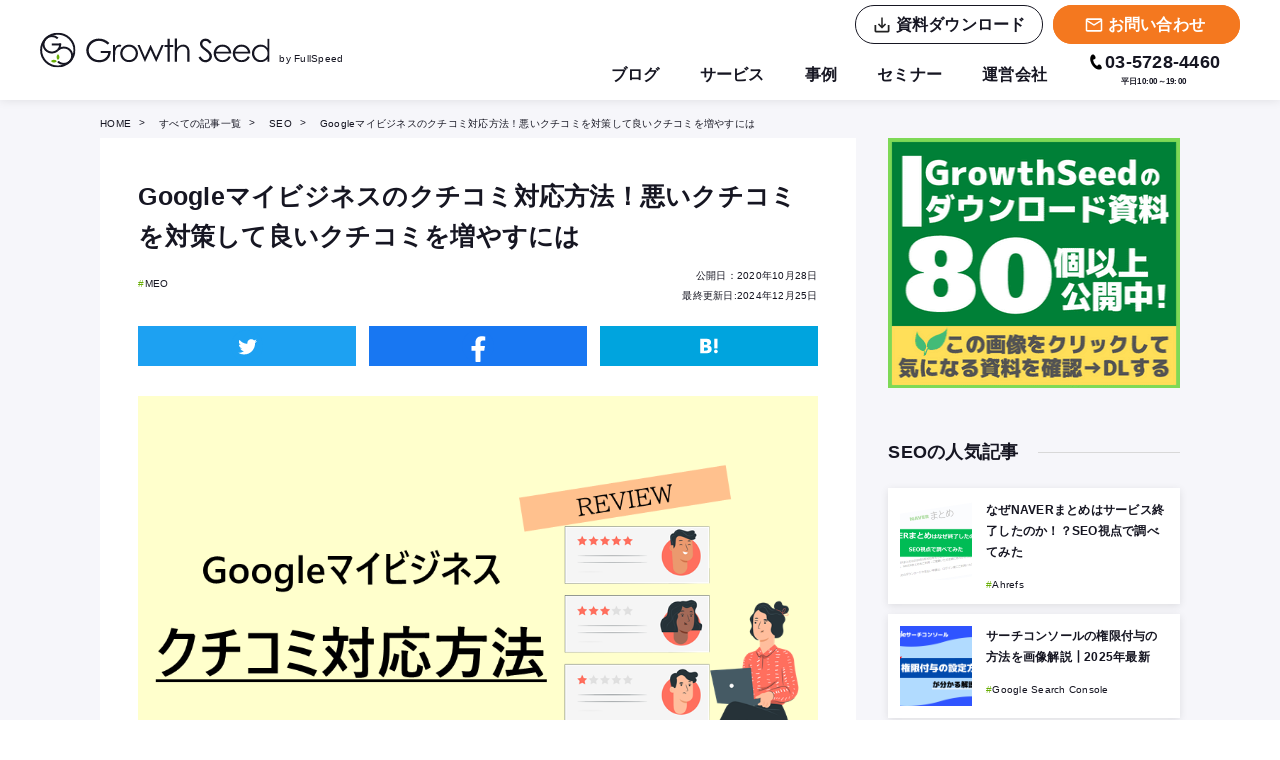

--- FILE ---
content_type: text/html; charset=UTF-8
request_url: https://growthseed.jp/experts/seo/mybusiness-review/
body_size: 25709
content:
<!doctype html><html lang="ja"><head> <meta charset="utf-8"> <meta name="viewport" content="width=device-width, initial-scale=1"> <link rel="apple-touch-icon" href="https://growthseed.jp/favicon.ico"> <link rel="stylesheet" href="https://growthseed.jp/assets/css/master.css"> <link rel="stylesheet" href="https://growthseed.jp/assets/css/vendor/slick.css"> <script type="text/javascript" src="//code.jquery.com/jquery-1.11.0.min.js"></script> <script type="text/javascript" src="//code.jquery.com/jquery-migrate-1.2.1.min.js"></script> <!-- Google Tag Manager --> <script> (function(w, d, s, l, i) { w[l] = w[l] || []; w[l].push({ 'gtm.start': new Date().getTime(), event: 'gtm.js' }); var f = d.getElementsByTagName(s)[0], j = d.createElement(s), dl = l != 'dataLayer' ? '&l=' + l : ''; j.async = true; j.src = 'https://www.googletagmanager.com/gtm.js?id=' + i + dl; f.parentNode.insertBefore(j, f); })(window, document, 'script', 'dataLayer', 'GTM-NWMHS26'); </script> <!-- End Google Tag Manager --> <title>Googleマイビジネスのクチコミ対応方法！悪いクチコミを対策して良いクチコミを増やすには | 株式会社フルスピード</title><style>img:is([sizes="auto" i], [sizes^="auto," i]) { contain-intrinsic-size: 3000px 1500px }</style><!-- All in One SEO 4.9.1.1 - aioseo.com --><meta name="description" content="Googleマイビジネス編集方法を徹底解説！登録方法から管理画面の使い方まで ↓MEOお役立ち資料『これで完璧" /><meta name="robots" content="max-snippet:-1, max-image-preview:large, max-video-preview:-1" /><meta name="author" content="松崎 明日香"/><link rel="canonical" href="https://growthseed.jp/experts/seo/mybusiness-review/" /><meta name="generator" content="All in One SEO (AIOSEO) 4.9.1.1" /><meta property="og:locale" content="ja_JP" /><meta property="og:site_name" content="株式会社フルスピード - Growth Seed" /><meta property="og:type" content="article" /><meta property="og:title" content="Googleマイビジネスのクチコミ対応方法！悪いクチコミを対策して良いクチコミを増やすには | 株式会社フルスピード" /><meta property="og:description" content="Googleマイビジネス編集方法を徹底解説！登録方法から管理画面の使い方まで ↓MEOお役立ち資料『これで完璧" /><meta property="og:url" content="https://growthseed.jp/experts/seo/mybusiness-review/" /><meta property="og:image" content="https://growthseed.jp/wp-content/uploads/2020/10/Googlemybusiness-kuchikomi.png" /><meta property="og:image:secure_url" content="https://growthseed.jp/wp-content/uploads/2020/10/Googlemybusiness-kuchikomi.png" /><meta property="og:image:width" content="960" /><meta property="og:image:height" content="720" /><meta property="article:published_time" content="2020-10-28T05:39:08+00:00" /><meta property="article:modified_time" content="2024-12-25T02:58:45+00:00" /><meta property="article:publisher" content="https://www.facebook.com/growthseed" /><meta name="twitter:card" content="summary_large_image" /><meta name="twitter:site" content="@GrowthSeed" /><meta name="twitter:title" content="Googleマイビジネスのクチコミ対応方法！悪いクチコミを対策して良いクチコミを増やすには | 株式会社フルスピード" /><meta name="twitter:description" content="Googleマイビジネス編集方法を徹底解説！登録方法から管理画面の使い方まで ↓MEOお役立ち資料『これで完璧" /><meta name="twitter:image" content="https://growthseed.jp/wp-content/uploads/2020/10/Googlemybusiness-kuchikomi.png" /><script type="application/ld+json" class="aioseo-schema">{"@context":"https:\/\/schema.org","@graph":[{"@type":"Article","@id":"https:\/\/growthseed.jp\/experts\/seo\/mybusiness-review\/#article","name":"Google\u30de\u30a4\u30d3\u30b8\u30cd\u30b9\u306e\u30af\u30c1\u30b3\u30df\u5bfe\u5fdc\u65b9\u6cd5\uff01\u60aa\u3044\u30af\u30c1\u30b3\u30df\u3092\u5bfe\u7b56\u3057\u3066\u826f\u3044\u30af\u30c1\u30b3\u30df\u3092\u5897\u3084\u3059\u306b\u306f | \u682a\u5f0f\u4f1a\u793e\u30d5\u30eb\u30b9\u30d4\u30fc\u30c9","headline":"Google\u30de\u30a4\u30d3\u30b8\u30cd\u30b9\u306e\u30af\u30c1\u30b3\u30df\u5bfe\u5fdc\u65b9\u6cd5\uff01\u60aa\u3044\u30af\u30c1\u30b3\u30df\u3092\u5bfe\u7b56\u3057\u3066\u826f\u3044\u30af\u30c1\u30b3\u30df\u3092\u5897\u3084\u3059\u306b\u306f","author":{"@id":"https:\/\/growthseed.jp\/author\/asuka_matsuzaki\/#author"},"publisher":{"@id":"https:\/\/growthseed.jp\/#organization"},"image":{"@type":"ImageObject","url":"https:\/\/growthseed.jp\/wp-content\/uploads\/2020\/10\/Googlemybusiness-kuchikomi.png","width":960,"height":720},"datePublished":"2020-10-28T14:39:08+09:00","dateModified":"2024-12-25T11:58:45+09:00","inLanguage":"ja","mainEntityOfPage":{"@id":"https:\/\/growthseed.jp\/experts\/seo\/mybusiness-review\/#webpage"},"isPartOf":{"@id":"https:\/\/growthseed.jp\/experts\/seo\/mybusiness-review\/#webpage"},"articleSection":"SEO, MEO"},{"@type":"BreadcrumbList","@id":"https:\/\/growthseed.jp\/experts\/seo\/mybusiness-review\/#breadcrumblist","itemListElement":[{"@type":"ListItem","@id":"https:\/\/growthseed.jp#listItem","position":1,"name":"\u30db\u30fc\u30e0","item":"https:\/\/growthseed.jp","nextItem":{"@type":"ListItem","@id":"https:\/\/growthseed.jp\/experts\/#listItem","name":"\u3059\u3079\u3066\u306e\u8a18\u4e8b\u4e00\u89a7"}},{"@type":"ListItem","@id":"https:\/\/growthseed.jp\/experts\/#listItem","position":2,"name":"\u3059\u3079\u3066\u306e\u8a18\u4e8b\u4e00\u89a7","item":"https:\/\/growthseed.jp\/experts\/","nextItem":{"@type":"ListItem","@id":"https:\/\/growthseed.jp\/experts\/seo\/#listItem","name":"SEO"},"previousItem":{"@type":"ListItem","@id":"https:\/\/growthseed.jp#listItem","name":"\u30db\u30fc\u30e0"}},{"@type":"ListItem","@id":"https:\/\/growthseed.jp\/experts\/seo\/#listItem","position":3,"name":"SEO","item":"https:\/\/growthseed.jp\/experts\/seo\/","nextItem":{"@type":"ListItem","@id":"https:\/\/growthseed.jp\/experts\/seo\/mybusiness-review\/#listItem","name":"Google\u30de\u30a4\u30d3\u30b8\u30cd\u30b9\u306e\u30af\u30c1\u30b3\u30df\u5bfe\u5fdc\u65b9\u6cd5\uff01\u60aa\u3044\u30af\u30c1\u30b3\u30df\u3092\u5bfe\u7b56\u3057\u3066\u826f\u3044\u30af\u30c1\u30b3\u30df\u3092\u5897\u3084\u3059\u306b\u306f"},"previousItem":{"@type":"ListItem","@id":"https:\/\/growthseed.jp\/experts\/#listItem","name":"\u3059\u3079\u3066\u306e\u8a18\u4e8b\u4e00\u89a7"}},{"@type":"ListItem","@id":"https:\/\/growthseed.jp\/experts\/seo\/mybusiness-review\/#listItem","position":4,"name":"Google\u30de\u30a4\u30d3\u30b8\u30cd\u30b9\u306e\u30af\u30c1\u30b3\u30df\u5bfe\u5fdc\u65b9\u6cd5\uff01\u60aa\u3044\u30af\u30c1\u30b3\u30df\u3092\u5bfe\u7b56\u3057\u3066\u826f\u3044\u30af\u30c1\u30b3\u30df\u3092\u5897\u3084\u3059\u306b\u306f","previousItem":{"@type":"ListItem","@id":"https:\/\/growthseed.jp\/experts\/seo\/#listItem","name":"SEO"}}]},{"@type":"Organization","@id":"https:\/\/growthseed.jp\/#organization","name":"Growth Seed | \u682a\u5f0f\u4f1a\u793e\u30d5\u30eb\u30b9\u30d4\u30fc\u30c9","description":"\u30de\u30fc\u30b1\u30c6\u30a3\u30f3\u30b0\u6210\u9577\u306e\u7a2e\u3092\u8d08\u308b\u682a\u5f0f\u4f1a\u793e\u30d5\u30eb\u30b9\u30d4\u30fc\u30c9\u306e\u30d6\u30ed\u30b0","url":"https:\/\/growthseed.jp\/","logo":{"@type":"ImageObject","url":"https:\/\/growthseed.jp\/wp-content\/uploads\/2021\/02\/ad64r-emn9b-007.png","@id":"https:\/\/growthseed.jp\/experts\/seo\/mybusiness-review\/#organizationLogo","width":256,"height":256},"image":{"@id":"https:\/\/growthseed.jp\/experts\/seo\/mybusiness-review\/#organizationLogo"}},{"@type":"Person","@id":"https:\/\/growthseed.jp\/author\/asuka_matsuzaki\/#author","url":"https:\/\/growthseed.jp\/author\/asuka_matsuzaki\/","name":"\u677e\u5d0e \u660e\u65e5\u9999","image":{"@type":"ImageObject","@id":"https:\/\/growthseed.jp\/experts\/seo\/mybusiness-review\/#authorImage","url":"https:\/\/secure.gravatar.com\/avatar\/c62d5a07c20d921c77221b92688b8c36d66f99a082f6a55f006d3ccc68880740?s=96&d=mm&r=g","width":96,"height":96,"caption":"\u677e\u5d0e \u660e\u65e5\u9999"}},{"@type":"WebPage","@id":"https:\/\/growthseed.jp\/experts\/seo\/mybusiness-review\/#webpage","url":"https:\/\/growthseed.jp\/experts\/seo\/mybusiness-review\/","name":"Google\u30de\u30a4\u30d3\u30b8\u30cd\u30b9\u306e\u30af\u30c1\u30b3\u30df\u5bfe\u5fdc\u65b9\u6cd5\uff01\u60aa\u3044\u30af\u30c1\u30b3\u30df\u3092\u5bfe\u7b56\u3057\u3066\u826f\u3044\u30af\u30c1\u30b3\u30df\u3092\u5897\u3084\u3059\u306b\u306f | \u682a\u5f0f\u4f1a\u793e\u30d5\u30eb\u30b9\u30d4\u30fc\u30c9","description":"Google\u30de\u30a4\u30d3\u30b8\u30cd\u30b9\u7de8\u96c6\u65b9\u6cd5\u3092\u5fb9\u5e95\u89e3\u8aac\uff01\u767b\u9332\u65b9\u6cd5\u304b\u3089\u7ba1\u7406\u753b\u9762\u306e\u4f7f\u3044\u65b9\u307e\u3067 \u2193MEO\u304a\u5f79\u7acb\u3061\u8cc7\u6599\u300e\u3053\u308c\u3067\u5b8c\u74a7","inLanguage":"ja","isPartOf":{"@id":"https:\/\/growthseed.jp\/#website"},"breadcrumb":{"@id":"https:\/\/growthseed.jp\/experts\/seo\/mybusiness-review\/#breadcrumblist"},"author":{"@id":"https:\/\/growthseed.jp\/author\/asuka_matsuzaki\/#author"},"creator":{"@id":"https:\/\/growthseed.jp\/author\/asuka_matsuzaki\/#author"},"image":{"@type":"ImageObject","url":"https:\/\/growthseed.jp\/wp-content\/uploads\/2020\/10\/Googlemybusiness-kuchikomi.png","@id":"https:\/\/growthseed.jp\/experts\/seo\/mybusiness-review\/#mainImage","width":960,"height":720},"primaryImageOfPage":{"@id":"https:\/\/growthseed.jp\/experts\/seo\/mybusiness-review\/#mainImage"},"datePublished":"2020-10-28T14:39:08+09:00","dateModified":"2024-12-25T11:58:45+09:00"},{"@type":"WebSite","@id":"https:\/\/growthseed.jp\/#website","url":"https:\/\/growthseed.jp\/","name":"\u682a\u5f0f\u4f1a\u793e\u30d5\u30eb\u30b9\u30d4\u30fc\u30c9 - Growth Seed","description":"\u30de\u30fc\u30b1\u30c6\u30a3\u30f3\u30b0\u6210\u9577\u306e\u7a2e\u3092\u8d08\u308b\u682a\u5f0f\u4f1a\u793e\u30d5\u30eb\u30b9\u30d4\u30fc\u30c9\u306e\u30d6\u30ed\u30b0","inLanguage":"ja","publisher":{"@id":"https:\/\/growthseed.jp\/#organization"}}]}</script><!-- All in One SEO --><script type="text/javascript">/* <![CDATA[ */
window._wpemojiSettings = {"baseUrl":"https:\/\/s.w.org\/images\/core\/emoji\/16.0.1\/72x72\/","ext":".png","svgUrl":"https:\/\/s.w.org\/images\/core\/emoji\/16.0.1\/svg\/","svgExt":".svg","source":{"concatemoji":"https:\/\/growthseed.jp\/wp-includes\/js\/wp-emoji-release.min.js?ver=6.8.3"}};
/*! This file is auto-generated */
!function(s,n){var o,i,e;function c(e){try{var t={supportTests:e,timestamp:(new Date).valueOf()};sessionStorage.setItem(o,JSON.stringify(t))}catch(e){}}function p(e,t,n){e.clearRect(0,0,e.canvas.width,e.canvas.height),e.fillText(t,0,0);var t=new Uint32Array(e.getImageData(0,0,e.canvas.width,e.canvas.height).data),a=(e.clearRect(0,0,e.canvas.width,e.canvas.height),e.fillText(n,0,0),new Uint32Array(e.getImageData(0,0,e.canvas.width,e.canvas.height).data));return t.every(function(e,t){return e===a[t]})}function u(e,t){e.clearRect(0,0,e.canvas.width,e.canvas.height),e.fillText(t,0,0);for(var n=e.getImageData(16,16,1,1),a=0;a<n.data.length;a++)if(0!==n.data[a])return!1;return!0}function f(e,t,n,a){switch(t){case"flag":return n(e,"\ud83c\udff3\ufe0f\u200d\u26a7\ufe0f","\ud83c\udff3\ufe0f\u200b\u26a7\ufe0f")?!1:!n(e,"\ud83c\udde8\ud83c\uddf6","\ud83c\udde8\u200b\ud83c\uddf6")&&!n(e,"\ud83c\udff4\udb40\udc67\udb40\udc62\udb40\udc65\udb40\udc6e\udb40\udc67\udb40\udc7f","\ud83c\udff4\u200b\udb40\udc67\u200b\udb40\udc62\u200b\udb40\udc65\u200b\udb40\udc6e\u200b\udb40\udc67\u200b\udb40\udc7f");case"emoji":return!a(e,"\ud83e\udedf")}return!1}function g(e,t,n,a){var r="undefined"!=typeof WorkerGlobalScope&&self instanceof WorkerGlobalScope?new OffscreenCanvas(300,150):s.createElement("canvas"),o=r.getContext("2d",{willReadFrequently:!0}),i=(o.textBaseline="top",o.font="600 32px Arial",{});return e.forEach(function(e){i[e]=t(o,e,n,a)}),i}function t(e){var t=s.createElement("script");t.src=e,t.defer=!0,s.head.appendChild(t)}"undefined"!=typeof Promise&&(o="wpEmojiSettingsSupports",i=["flag","emoji"],n.supports={everything:!0,everythingExceptFlag:!0},e=new Promise(function(e){s.addEventListener("DOMContentLoaded",e,{once:!0})}),new Promise(function(t){var n=function(){try{var e=JSON.parse(sessionStorage.getItem(o));if("object"==typeof e&&"number"==typeof e.timestamp&&(new Date).valueOf()<e.timestamp+604800&&"object"==typeof e.supportTests)return e.supportTests}catch(e){}return null}();if(!n){if("undefined"!=typeof Worker&&"undefined"!=typeof OffscreenCanvas&&"undefined"!=typeof URL&&URL.createObjectURL&&"undefined"!=typeof Blob)try{var e="postMessage("+g.toString()+"("+[JSON.stringify(i),f.toString(),p.toString(),u.toString()].join(",")+"));",a=new Blob([e],{type:"text/javascript"}),r=new Worker(URL.createObjectURL(a),{name:"wpTestEmojiSupports"});return void(r.onmessage=function(e){c(n=e.data),r.terminate(),t(n)})}catch(e){}c(n=g(i,f,p,u))}t(n)}).then(function(e){for(var t in e)n.supports[t]=e[t],n.supports.everything=n.supports.everything&&n.supports[t],"flag"!==t&&(n.supports.everythingExceptFlag=n.supports.everythingExceptFlag&&n.supports[t]);n.supports.everythingExceptFlag=n.supports.everythingExceptFlag&&!n.supports.flag,n.DOMReady=!1,n.readyCallback=function(){n.DOMReady=!0}}).then(function(){return e}).then(function(){var e;n.supports.everything||(n.readyCallback(),(e=n.source||{}).concatemoji?t(e.concatemoji):e.wpemoji&&e.twemoji&&(t(e.twemoji),t(e.wpemoji)))}))}((window,document),window._wpemojiSettings);
/* ]]> */</script><style id='wp-emoji-styles-inline-css' type='text/css'>img.wp-smiley, img.emoji {	display: inline !important;	border: none !important;	box-shadow: none !important;	height: 1em !important;	width: 1em !important;	margin: 0 0.07em !important;	vertical-align: -0.1em !important;	background: none !important;	padding: 0 !important;	}</style><link rel='stylesheet' id='wp-block-library-css' href='https://growthseed.jp/wp-includes/css/dist/block-library/style.min.css?ver=6.8.3' type='text/css' media='all' /><style id='classic-theme-styles-inline-css' type='text/css'>/*! This file is auto-generated */
.wp-block-button__link{color:#fff;background-color:#32373c;border-radius:9999px;box-shadow:none;text-decoration:none;padding:calc(.667em + 2px) calc(1.333em + 2px);font-size:1.125em}.wp-block-file__button{background:#32373c;color:#fff;text-decoration:none}</style><link rel='stylesheet' id='aioseo/css/src/vue/standalone/blocks/table-of-contents/global.scss-css' href='https://growthseed.jp/wp-content/plugins/all-in-one-seo-pack/dist/Lite/assets/css/table-of-contents/global.e90f6d47.css?ver=4.9.1.1' type='text/css' media='all' /><link rel='stylesheet' id='wp-components-css' href='https://growthseed.jp/wp-includes/css/dist/components/style.min.css?ver=6.8.3' type='text/css' media='all' /><link rel='stylesheet' id='wp-preferences-css' href='https://growthseed.jp/wp-includes/css/dist/preferences/style.min.css?ver=6.8.3' type='text/css' media='all' /><link rel='stylesheet' id='wp-block-editor-css' href='https://growthseed.jp/wp-includes/css/dist/block-editor/style.min.css?ver=6.8.3' type='text/css' media='all' /><link rel='stylesheet' id='popup-maker-block-library-style-css' href='https://growthseed.jp/wp-content/plugins/popup-maker/dist/packages/block-library-style.css?ver=dbea705cfafe089d65f1' type='text/css' media='all' /><style id='global-styles-inline-css' type='text/css'>:root{--wp--preset--aspect-ratio--square: 1;--wp--preset--aspect-ratio--4-3: 4/3;--wp--preset--aspect-ratio--3-4: 3/4;--wp--preset--aspect-ratio--3-2: 3/2;--wp--preset--aspect-ratio--2-3: 2/3;--wp--preset--aspect-ratio--16-9: 16/9;--wp--preset--aspect-ratio--9-16: 9/16;--wp--preset--color--black: #000000;--wp--preset--color--cyan-bluish-gray: #abb8c3;--wp--preset--color--white: #ffffff;--wp--preset--color--pale-pink: #f78da7;--wp--preset--color--vivid-red: #cf2e2e;--wp--preset--color--luminous-vivid-orange: #ff6900;--wp--preset--color--luminous-vivid-amber: #fcb900;--wp--preset--color--light-green-cyan: #7bdcb5;--wp--preset--color--vivid-green-cyan: #00d084;--wp--preset--color--pale-cyan-blue: #8ed1fc;--wp--preset--color--vivid-cyan-blue: #0693e3;--wp--preset--color--vivid-purple: #9b51e0;--wp--preset--gradient--vivid-cyan-blue-to-vivid-purple: linear-gradient(135deg,rgba(6,147,227,1) 0%,rgb(155,81,224) 100%);--wp--preset--gradient--light-green-cyan-to-vivid-green-cyan: linear-gradient(135deg,rgb(122,220,180) 0%,rgb(0,208,130) 100%);--wp--preset--gradient--luminous-vivid-amber-to-luminous-vivid-orange: linear-gradient(135deg,rgba(252,185,0,1) 0%,rgba(255,105,0,1) 100%);--wp--preset--gradient--luminous-vivid-orange-to-vivid-red: linear-gradient(135deg,rgba(255,105,0,1) 0%,rgb(207,46,46) 100%);--wp--preset--gradient--very-light-gray-to-cyan-bluish-gray: linear-gradient(135deg,rgb(238,238,238) 0%,rgb(169,184,195) 100%);--wp--preset--gradient--cool-to-warm-spectrum: linear-gradient(135deg,rgb(74,234,220) 0%,rgb(151,120,209) 20%,rgb(207,42,186) 40%,rgb(238,44,130) 60%,rgb(251,105,98) 80%,rgb(254,248,76) 100%);--wp--preset--gradient--blush-light-purple: linear-gradient(135deg,rgb(255,206,236) 0%,rgb(152,150,240) 100%);--wp--preset--gradient--blush-bordeaux: linear-gradient(135deg,rgb(254,205,165) 0%,rgb(254,45,45) 50%,rgb(107,0,62) 100%);--wp--preset--gradient--luminous-dusk: linear-gradient(135deg,rgb(255,203,112) 0%,rgb(199,81,192) 50%,rgb(65,88,208) 100%);--wp--preset--gradient--pale-ocean: linear-gradient(135deg,rgb(255,245,203) 0%,rgb(182,227,212) 50%,rgb(51,167,181) 100%);--wp--preset--gradient--electric-grass: linear-gradient(135deg,rgb(202,248,128) 0%,rgb(113,206,126) 100%);--wp--preset--gradient--midnight: linear-gradient(135deg,rgb(2,3,129) 0%,rgb(40,116,252) 100%);--wp--preset--font-size--small: 13px;--wp--preset--font-size--medium: 20px;--wp--preset--font-size--large: 36px;--wp--preset--font-size--x-large: 42px;--wp--preset--spacing--20: 0.44rem;--wp--preset--spacing--30: 0.67rem;--wp--preset--spacing--40: 1rem;--wp--preset--spacing--50: 1.5rem;--wp--preset--spacing--60: 2.25rem;--wp--preset--spacing--70: 3.38rem;--wp--preset--spacing--80: 5.06rem;--wp--preset--shadow--natural: 6px 6px 9px rgba(0, 0, 0, 0.2);--wp--preset--shadow--deep: 12px 12px 50px rgba(0, 0, 0, 0.4);--wp--preset--shadow--sharp: 6px 6px 0px rgba(0, 0, 0, 0.2);--wp--preset--shadow--outlined: 6px 6px 0px -3px rgba(255, 255, 255, 1), 6px 6px rgba(0, 0, 0, 1);--wp--preset--shadow--crisp: 6px 6px 0px rgba(0, 0, 0, 1);}:where(.is-layout-flex){gap: 0.5em;}:where(.is-layout-grid){gap: 0.5em;}body .is-layout-flex{display: flex;}.is-layout-flex{flex-wrap: wrap;align-items: center;}.is-layout-flex > :is(*, div){margin: 0;}body .is-layout-grid{display: grid;}.is-layout-grid > :is(*, div){margin: 0;}:where(.wp-block-columns.is-layout-flex){gap: 2em;}:where(.wp-block-columns.is-layout-grid){gap: 2em;}:where(.wp-block-post-template.is-layout-flex){gap: 1.25em;}:where(.wp-block-post-template.is-layout-grid){gap: 1.25em;}.has-black-color{color: var(--wp--preset--color--black) !important;}.has-cyan-bluish-gray-color{color: var(--wp--preset--color--cyan-bluish-gray) !important;}.has-white-color{color: var(--wp--preset--color--white) !important;}.has-pale-pink-color{color: var(--wp--preset--color--pale-pink) !important;}.has-vivid-red-color{color: var(--wp--preset--color--vivid-red) !important;}.has-luminous-vivid-orange-color{color: var(--wp--preset--color--luminous-vivid-orange) !important;}.has-luminous-vivid-amber-color{color: var(--wp--preset--color--luminous-vivid-amber) !important;}.has-light-green-cyan-color{color: var(--wp--preset--color--light-green-cyan) !important;}.has-vivid-green-cyan-color{color: var(--wp--preset--color--vivid-green-cyan) !important;}.has-pale-cyan-blue-color{color: var(--wp--preset--color--pale-cyan-blue) !important;}.has-vivid-cyan-blue-color{color: var(--wp--preset--color--vivid-cyan-blue) !important;}.has-vivid-purple-color{color: var(--wp--preset--color--vivid-purple) !important;}.has-black-background-color{background-color: var(--wp--preset--color--black) !important;}.has-cyan-bluish-gray-background-color{background-color: var(--wp--preset--color--cyan-bluish-gray) !important;}.has-white-background-color{background-color: var(--wp--preset--color--white) !important;}.has-pale-pink-background-color{background-color: var(--wp--preset--color--pale-pink) !important;}.has-vivid-red-background-color{background-color: var(--wp--preset--color--vivid-red) !important;}.has-luminous-vivid-orange-background-color{background-color: var(--wp--preset--color--luminous-vivid-orange) !important;}.has-luminous-vivid-amber-background-color{background-color: var(--wp--preset--color--luminous-vivid-amber) !important;}.has-light-green-cyan-background-color{background-color: var(--wp--preset--color--light-green-cyan) !important;}.has-vivid-green-cyan-background-color{background-color: var(--wp--preset--color--vivid-green-cyan) !important;}.has-pale-cyan-blue-background-color{background-color: var(--wp--preset--color--pale-cyan-blue) !important;}.has-vivid-cyan-blue-background-color{background-color: var(--wp--preset--color--vivid-cyan-blue) !important;}.has-vivid-purple-background-color{background-color: var(--wp--preset--color--vivid-purple) !important;}.has-black-border-color{border-color: var(--wp--preset--color--black) !important;}.has-cyan-bluish-gray-border-color{border-color: var(--wp--preset--color--cyan-bluish-gray) !important;}.has-white-border-color{border-color: var(--wp--preset--color--white) !important;}.has-pale-pink-border-color{border-color: var(--wp--preset--color--pale-pink) !important;}.has-vivid-red-border-color{border-color: var(--wp--preset--color--vivid-red) !important;}.has-luminous-vivid-orange-border-color{border-color: var(--wp--preset--color--luminous-vivid-orange) !important;}.has-luminous-vivid-amber-border-color{border-color: var(--wp--preset--color--luminous-vivid-amber) !important;}.has-light-green-cyan-border-color{border-color: var(--wp--preset--color--light-green-cyan) !important;}.has-vivid-green-cyan-border-color{border-color: var(--wp--preset--color--vivid-green-cyan) !important;}.has-pale-cyan-blue-border-color{border-color: var(--wp--preset--color--pale-cyan-blue) !important;}.has-vivid-cyan-blue-border-color{border-color: var(--wp--preset--color--vivid-cyan-blue) !important;}.has-vivid-purple-border-color{border-color: var(--wp--preset--color--vivid-purple) !important;}.has-vivid-cyan-blue-to-vivid-purple-gradient-background{background: var(--wp--preset--gradient--vivid-cyan-blue-to-vivid-purple) !important;}.has-light-green-cyan-to-vivid-green-cyan-gradient-background{background: var(--wp--preset--gradient--light-green-cyan-to-vivid-green-cyan) !important;}.has-luminous-vivid-amber-to-luminous-vivid-orange-gradient-background{background: var(--wp--preset--gradient--luminous-vivid-amber-to-luminous-vivid-orange) !important;}.has-luminous-vivid-orange-to-vivid-red-gradient-background{background: var(--wp--preset--gradient--luminous-vivid-orange-to-vivid-red) !important;}.has-very-light-gray-to-cyan-bluish-gray-gradient-background{background: var(--wp--preset--gradient--very-light-gray-to-cyan-bluish-gray) !important;}.has-cool-to-warm-spectrum-gradient-background{background: var(--wp--preset--gradient--cool-to-warm-spectrum) !important;}.has-blush-light-purple-gradient-background{background: var(--wp--preset--gradient--blush-light-purple) !important;}.has-blush-bordeaux-gradient-background{background: var(--wp--preset--gradient--blush-bordeaux) !important;}.has-luminous-dusk-gradient-background{background: var(--wp--preset--gradient--luminous-dusk) !important;}.has-pale-ocean-gradient-background{background: var(--wp--preset--gradient--pale-ocean) !important;}.has-electric-grass-gradient-background{background: var(--wp--preset--gradient--electric-grass) !important;}.has-midnight-gradient-background{background: var(--wp--preset--gradient--midnight) !important;}.has-small-font-size{font-size: var(--wp--preset--font-size--small) !important;}.has-medium-font-size{font-size: var(--wp--preset--font-size--medium) !important;}.has-large-font-size{font-size: var(--wp--preset--font-size--large) !important;}.has-x-large-font-size{font-size: var(--wp--preset--font-size--x-large) !important;}
:where(.wp-block-post-template.is-layout-flex){gap: 1.25em;}:where(.wp-block-post-template.is-layout-grid){gap: 1.25em;}
:where(.wp-block-columns.is-layout-flex){gap: 2em;}:where(.wp-block-columns.is-layout-grid){gap: 2em;}
:root :where(.wp-block-pullquote){font-size: 1.5em;line-height: 1.6;}</style><link rel='stylesheet' id='toc-screen-css' href='https://growthseed.jp/wp-content/plugins/table-of-contents-plus/screen.min.css?ver=2411.1' type='text/css' media='all' /><style id='toc-screen-inline-css' type='text/css'>div#toc_container {background: #f9f9f9;border: 1px solid #aaaaaa;width: 100%;}</style><link rel='stylesheet' id='popup-maker-site-css' href='//growthseed.jp/wp-content/uploads/pum/pum-site-styles.css?generated=1765161580&#038;ver=1.21.5' type='text/css' media='all' /><script type="text/javascript" src="https://growthseed.jp/wp-includes/js/jquery/jquery.min.js?ver=3.7.1" id="jquery-core-js"></script><script type="text/javascript" src="https://growthseed.jp/wp-includes/js/jquery/jquery-migrate.min.js?ver=3.4.1" id="jquery-migrate-js"></script><link rel="https://api.w.org/" href="https://growthseed.jp/wp-json/" /><link rel="alternate" title="JSON" type="application/json" href="https://growthseed.jp/wp-json/wp/v2/posts/14107" /><link rel="EditURI" type="application/rsd+xml" title="RSD" href="https://growthseed.jp/xmlrpc.php?rsd" /><meta name="generator" content="WordPress 6.8.3" /><link rel='shortlink' href='https://growthseed.jp/?p=14107' /><link rel="alternate" title="oEmbed (JSON)" type="application/json+oembed" href="https://growthseed.jp/wp-json/oembed/1.0/embed?url=https%3A%2F%2Fgrowthseed.jp%2Fexperts%2Fseo%2Fmybusiness-review%2F" /><link rel="alternate" title="oEmbed (XML)" type="text/xml+oembed" href="https://growthseed.jp/wp-json/oembed/1.0/embed?url=https%3A%2F%2Fgrowthseed.jp%2Fexperts%2Fseo%2Fmybusiness-review%2F&#038;format=xml" /> </head><body> <!-- Google Tag Manager (noscript) --> <noscript><iframe src="https://www.googletagmanager.com/ns.html?id=GTM-NWMHS26" height="0" width="0" style="display:none;visibility:hidden"></iframe></noscript> <!-- End Google Tag Manager (noscript) --> <header> <div class="m-header"> <div class="logo"> <div> <a href="https://growthseed.jp/"><img src="https://growthseed.jp/assets/images/common/logo.svg" alt="GrowthSeed"></a> <span>by FullSpeed</span> </div> </div> <div style="display: block; margin-left: auto;"> <div> <nav> <div> <ul class="mega-menu-nav"> <li><a href="tel:03-5728-4460" class="nav-btn-tel"><span>電話</span></a></li> <li><a href="https://growthseed.jp/downloads/" class="nav-btn-dl2"><span>資料ダウンロード</span></a></li> <li><a href="https://growthseed.jp/contact/" class="nav-btn-contact"><span>お問い合わせ</span></a></li> <li class="h-menu menu-btn"><input id="menu-check1" class="menu-check" type="checkbox"><label class="menu-btn-label" for="menu-check1"></label><!-- menu-spn --> <div class="mega-l-menu inner_mega_spn_nav"> <ul> <li><a href="https://growthseed.jp/" class="menu-link icon_arrow_r">TOP</a> </li> <li><a href="https://growthseed.jp/experts/" class="menu-link icon_arrow_r">ブログ</a></li> <li><input id="menu-ac1" class="ac-check" type="checkbox"><label class="ac-mega-label" for="menu-ac1">　SNSブログ</label> <ul class="menu-ac-list"> <li><a href="https://growthseed.jp/experts/sns/" class="icon_arrow_l">SNSブログ記事一覧</a> </li> <li><a href="https://growthseed.jp/experts/tag/instagram/" class="icon_arrow_l">Instagram</a></li> <li><a href="https://growthseed.jp/experts/tag/facebook/" class="icon_arrow_l">Facebook</a></li> <li><a href="https://growthseed.jp/experts/tag/twitter/" class="icon_arrow_l">Twitter</a></li> <li><a href="https://growthseed.jp/experts/tag/line/" class="icon_arrow_l">LINE</a></li> <li><a href="https://growthseed.jp/experts/tag/youtube/" class="icon_arrow_l">YouTube</a></li> <li><a href="https://growthseed.jp/experts/tag/tiktok/" class="icon_arrow_l">TikTok</a> </li> <li><a href="https://growthseed.jp/experts/tag/pinterest/" class="icon_arrow_l">Pinterest</a></li> </ul> </li> <li><input id="menu-ac2" class="ac-check" type="checkbox"><label class="ac-mega-label" for="menu-ac2">　SEOブログ</label> <ul class="menu-ac-list"> <li><a href="https://growthseed.jp/experts/seo/" class="icon_arrow_l">SEOブログ記事一覧</a> </li> <li><a href="https://growthseed.jp/experts/seo/internal-seo/" class="icon_arrow_l">SEO内部対策</a></li> <li><a href="https://growthseed.jp/experts/tag/google-search-result/" class="icon_arrow_l">Google検索結果</a></li> <li><a href="https://growthseed.jp/experts/tag/google-search-algorithm/" class="icon_arrow_l">Google検索アルゴリズム</a></li> <li><a href="https://growthseed.jp/experts/seo/searchconsole/" class="icon_arrow_l">サーチコンソール</a></li> <li><a href="https://growthseed.jp/experts/tag/meo/" class="icon_arrow_l">MEO</a></li> </ul> </li> <li><input id="menu-ac3" class="ac-check" type="checkbox"><label class="ac-mega-label" for="menu-ac3">　インターネット広告ブログ</label> <ul class="menu-ac-list"> <li><a href="https://growthseed.jp/experts/ad/" class="icon_arrow_l">インターネット広告記事一覧</a> </li> <li><a href="https://growthseed.jp/experts/tag/listingad/" class="icon_arrow_l">リスティング広告</a></li> <li><a href="https://growthseed.jp/experts/tag/affiliate/" class="icon_arrow_l">アフィリエイト広告</a></li> </ul> </li> <li><a href="https://growthseed.jp/experts/ai/" class="menu-link icon_arrow_r">　AI・生成AI関連ブログ</a></li> <li><a href="https://growthseed.jp/experts/creative/" class="menu-link icon_arrow_r">　制作関連ブログ</a></li> <li><input id="menu-ac8" class="ac-check" type="checkbox"><label class="ac-mega-label" for="menu-ac8">　最新ニュース記事</label> <ul class="menu-ac-list"> <li><a href="https://growthseed.jp/news-sns/" class="icon_arrow_l">SNS最新ニュース</a></li> <li><a href="https://growthseed.jp/news-seo/" class="icon_arrow_l">SEO最新ニュース</a></li> </ul> </li> <li><a href="https://growthseed.jp/service/" class="menu-link icon_arrow_r">サービス一覧</a></li> <li><input id="menu-ac4" class="ac-check" type="checkbox"><label class="ac-mega-label" for="menu-ac4">　SNS関連サービス</label> <ul class="menu-ac-list"> <li><a href="https://growthseed.jp/service/sns_consulting/" class="icon_arrow_l">SNSコンサルティング</a></li> <li><a href="https://growthseed.jp/service/sns-operation-agency/" class="icon_arrow_l">SNS運用代行</a></li> <li><a href="https://growthseed.jp/service/sns-instagram/" class="icon_arrow_l">Instagramコンサルティング・運用代行</a></li> <li><a href="https://growthseed.jp/service/sns-facebook/" class="icon_arrow_l">Facebookコンサルティング・運用代行</a></li> <li><a href="https://growthseed.jp/service/sns-twitter/" class="icon_arrow_l">Twitterコンサルティング・運用代行</a></li> <li><a href="https://growthseed.jp/service/sns-line/" class="icon_arrow_l">LINEコンサルティング・運用代行</a></li> <li><a href="https://growthseed.jp/service/sns-youtube/" class="icon_arrow_l">YouTubeコンサルティング・運用代行</a></li> <li><a href="https://growthseed.jp/service/sns-tiktok/" class="icon_arrow_l">TikTokコンサルティング・運用代行</a></li> <li><a href="https://growthseed.jp/service/sns-pinterest/" class="icon_arrow_l">Pinterestコンサルティング・運用代行</a></li> </ul> </li> <li><input id="menu-ac5" class="ac-check" type="checkbox"><label class="ac-mega-label" for="menu-ac5">　Webサイト関連サービス</label> <ul class="menu-ac-list"> <li><a href="https://growthseed.jp/service/defoiki/" class="icon_arrow_l">Webサイト改善サービス</a></li> <li><a href="https://growthseed.jp/service/seo_consulting/" class="icon_arrow_l">SEOコンサルティング</a></li> <li><a href="https://growthseed.jp/service/contents-seo/" class="icon_arrow_l">コンテンツSEOサービス</a></li> <li><a href="https://growthseed.jp/service/contents/" class="icon_arrow_l">記事制作・コンテンツ制作</a></li> <li><a href="https://growthseed.jp/service/uiux_consulting/" class="icon_arrow_l">UI/UXコンサルティング</a></li> <li><a href="https://growthseed.jp/service/seo-training/" class="icon_arrow_l">法人向けSEO研修サービス</a></li> <li><a href="https://growthseed.jp/service/meo/" class="icon_arrow_l">MEOサービス</a></li> <li><a href="https://growthseed.jp/service/design/" class="icon_arrow_l">Webサイト制作</a></li> <li><a href="https://growthseed.jp/service/web_analyze/" class="icon_arrow_l">アクセス課題発見レポート</a></li> </ul> </li> <li><input id="menu-ac6" class="ac-check" type="checkbox"><label class="ac-mega-label" for="menu-ac6">　インターネット広告関連サービス</label> <ul class="menu-ac-list"> <li><a href="https://growthseed.jp/service/ad_partner/" class="icon_arrow_l">運用型広告（リスティング/ディスプレイ）</a></li> <li><a href="https://growthseed.jp/service/sns-advertising/" class="icon_arrow_l">SNS広告運用代行</a></li> <li><a href="https://growthseed.jp/service/affiliate-consulting/" class="icon_arrow_l">アフィリエイト広告コンサルティング</a></li> <li><a href="https://growthseed.jp/service/lp-design/" class="icon_arrow_l">LP制作サービス</a></li> <li><a href="https://growthseed.jp/service/lpo_consulting/" class="icon_arrow_l">LPOコンサルティング</a></li> <li><a href="https://growthseed.jp/service/sinka_creative/" class="icon_arrow_l">SNSバナー改善サービス</a></li> <li><a href="https://growthseed.jp/service/beyocon/" class="icon_arrow_l">広告計測サービス「Beyocon」</a></li> </ul> </li> <li><input id="menu-ac7" class="ac-check" type="checkbox"><label class="ac-mega-label" for="menu-ac7">　地方向けDX</label> <ul class="menu-ac-list"> <li><a href="https://growthseed.jp/service/startdx/" class="icon_arrow_l">Start DX</a> </li> </ul> </li> <li><a href="https://growthseed.jp/case/" class="menu-link icon_arrow_r">事例</a></li> <li><a href="https://growthseed.jp/seminar/" class="menu-link icon_arrow_r">セミナー</a></li> <li><a href="http://www.fullspeed.co.jp/about/" target="_blank" class="menu-link icon_arrow_r">運営会社</a></li> <li><a href="https://growthseed.jp/downloads/" class="menu-link icon_arrow_r">資料ダウンロード</a></li> <li><a href="https://growthseed.jp/contact/" class="menu-link icon_arrow_r">お問い合わせ</a></li> <li><label class="close-btn" for="menu-check1">CLOSE</label></li> </ul> </div> </li> </ul> </div> </nav> </div> <div class="pc_only"> <nav> <div> <ul class="mega-menu-nav"> <li class="mega-menu-nav-list2"><a href="https://growthseed.jp/experts/" class="nav-link">ブログ</a> <div class="sub-nav2"> <div class="sub-nav2-inner"> <div class="sub-nav-sns"><a href="https://growthseed.jp/experts/sns/">SNS</a> <ul> <li><a href="https://growthseed.jp/experts/tag/instagram/">Instagram</a> </li> <li><a href="https://growthseed.jp/experts/tag/facebook/">Facebook</a> </li> <li><a href="https://growthseed.jp/experts/tag/twitter/">Twitter</a> </li> <li><a href="https://growthseed.jp/experts/tag/line/">LINE</a></li> <li><a href="https://growthseed.jp/experts/tag/youtube/">YouTube</a> </li> <li><a href="https://growthseed.jp/experts/tag/tiktok/">TikTok</a></li> <li><a href="https://growthseed.jp/experts/tag/pinterest/">Pinterest</a> </li> </ul> </div> <div class="sub-nav-seo"><a href="https://growthseed.jp/experts/seo/">SEO</a> <ul> <li><a href="https://growthseed.jp/experts/seo/internal-seo/">SEO内部対策</a> </li> <li><a href="https://growthseed.jp/experts/tag/google-search-result/">Google検索結果</a> </li> <li><a href="https://growthseed.jp/experts/tag/google-search-algorithm/">Google検索アルゴリズム</a> </li> <li><a href="https://growthseed.jp/experts/seo/searchconsole/">サーチコンソール</a> </li> <li><a href="https://growthseed.jp/experts/tag/meo/">MEO</a></li> </ul> </div> <div class="sub-nav-ad"><a href="https://growthseed.jp/experts/ad/">インターネット広告</a> <ul> <li><a href="https://growthseed.jp/experts/tag/listingad/">リスティング広告</a> </li> <li><a href="https://growthseed.jp/experts/tag/affiliate/">アフィリエイト広告</a> </li> </ul><br> <a href="https://growthseed.jp/experts/creative/">制作関連</a><br> <a href="https://growthseed.jp/experts/ai/">AI・生成AI関連</a> </div> <div class="sub-nav-news"><a href="https://growthseed.jp/news-sns/">SNS最新ニュース</a><br><br> <a href="https://growthseed.jp/news-seo/">SEO最新ニュース</a> </div> </div> </div> </li> <li class="mega-menu-nav-list2"><a href="https://growthseed.jp/service/" class="nav-link">サービス</a> <div class="sub-nav2"> <div class="sub-nav2-inner"> <div class="sub-nav-y"><a href="https://growthseed.jp/service/sns_consulting/">SNSコンサルティング</a><br><a href="https://growthseed.jp/service/sns-operation-agency/">SNS運用代行</a> <ul> <li><a href="https://growthseed.jp/service/sns-instagram/">Instagramコンサルティング・運用代行</a> </li> <li><a href="https://growthseed.jp/service/sns-twitter/">Twitterコンサルティング・運用代行</a> </li> <li><a href="https://growthseed.jp/service/sns-line/">LINEコンサルティング・運用代行</a> </li> <li><a href="https://growthseed.jp/service/sns-facebook/">Facebookコンサルティング・運用代行</a> </li> <li><a href="https://growthseed.jp/service/sns-youtube/">YouTubeコンサルティング・運用代行</a> </li> <li><a href="https://growthseed.jp/service/sns-tiktok/">TikTokコンサルティング・運用代行</a> </li> <li><a href="https://growthseed.jp/service/sns-pinterest/">Pinterestコンサルティング・運用代行</a> </li> </ul> </div> <div class="sub-nav-z"><a href="https://growthseed.jp/service/defoiki/">Webサイトコンサルティング</a> <ul> <li><a href="https://growthseed.jp/service/seo_consulting/">SEOコンサルティング</a> </li> <li><a href="https://growthseed.jp/service/contents-seo/">コンテンツSEOサービス</a> </li> <li><a href="https://growthseed.jp/service/contents/">記事制作・コンテンツ制作</a> </li> <li><a href="https://growthseed.jp/service/uiux_consulting/">UI/UXコンサルティング</a> </li> <li><a href="https://growthseed.jp/service/seo-training/">法人向けSEO研修サービス</a> </li> <li><a href="https://growthseed.jp/service/meo/">MEOサービス</a></li> <li><a href="https://growthseed.jp/service/design/">Webサイト制作</a> </li> <li><a href="https://growthseed.jp/service/web_analyze/">アクセス課題発見レポート</a> </li> </ul> </div> <div class="sub-nav-x"><a href="https://growthseed.jp/service/ad_partner/">インターネット広告</a> <ul> <li><a href="https://growthseed.jp/service/ad_partner/">運用型広告（リスティング/ディスプレイ）</a> </li> <li><a href="https://growthseed.jp/service/starter-ads/">少額広告運用「スターター Ads」</a> </li> <li><a href="https://growthseed.jp/service/sns-advertising/">SNS広告運用代行</a> </li> <li><a href="https://growthseed.jp/service/affiliate-consulting/">アフィリエイト広告コンサルティング</a> </li> <li><a href="https://growthseed.jp/service/lp-design/">LP制作サービス</a> </li> <li><a href="https://growthseed.jp/service/lpo_consulting/">LPOコンサルティング</a> </li> <li><a href="https://growthseed.jp/service/sinka_creative/">SNSバナー改善サービス</a> </li> <li><a href="https://growthseed.jp/service/beyocon/">広告計測サービス「Beyocon」</a> </li> <li><a href="https://growthseed.jp/service/deeptrack/">ワンタグツール「DeepTrack」</a> </li> </ul> </div> </div> </div> </li> <li class="mega-menu-nav-list2"><a href="https://growthseed.jp/case/" class="nav-link">事例</a></li> <li class="mega-menu-nav-list2"><a href="https://growthseed.jp/seminar/" class="nav-link">セミナー</a></li> <li class="mega-menu-nav-list2"><a href="http://www.fullspeed.co.jp/about/" target="_blank" class="nav-link">運営会社</a></li> <li class="mega-menu-nav-list2 btn-tel" style="display: inline-block;box-sizing: border-box;font-weight: bold;"><span style="font-size:18px;">03-5728-4460</span><br><span style="font-size:8px;">平日10:00～19:00</span></li> </ul> </div> </nav> </div> </div> </div> </header><main class="low-header"><section class="pt_xsmall bg-gray bg-block"> <div class="inner"> <ol class="bread"> <li><a href="https://growthseed.jp/">HOME</a></li> <li><a href="https://growthseed.jp/experts/">すべての記事一覧</a></li> <li><a href="https://growthseed.jp/experts/seo/" rel="category tag">SEO</a></li> <li>Googleマイビジネスのクチコミ対応方法！悪いクチコミを対策して良いクチコミを増やすには</li> </ol> </div></section><section class="bg-gray experts-w"><div class="inner"> <div class="row row2 block_tabarea"> <div class="row_main"><div id="entry" class="bg-white p_normal mb_normal"> <div class="low-blog"> <h1>Googleマイビジネスのクチコミ対応方法！悪いクチコミを対策して良いクチコミを増やすには</h1> </div> <div class="date-area"><ul class="article-tag-list"><li><span class="tag_icon">MEO</span></li></ul> <div class="date"><p>公開日：2020年10月28日</p><p>最終更新日:2024年12月25日</p> </div> </div> <ul class="low-sns-area"> <li><a href="https://twitter.com/share?url=https://growthseed.jp/experts/seo/mybusiness-review/&via=GrowthSeed&text=Googleマイビジネスのクチコミ対応方法！悪いクチコミを対策して良いクチコミを増やすには" rel="nofollow" target="_blank" class="btn-tw"><img src="https://growthseed.jp/assets/images/common/tw_logo.svg" alt="twitter"></a></li> <li><a href="http://www.facebook.com/share.php?u=https://growthseed.jp/experts/seo/mybusiness-review/" rel="nofollow" target="_blank" class="btn-fb"><img src="https://growthseed.jp/assets/images/common/fb_logo.svg" alt="facebook"></a></li> <li><a href="http://b.hatena.ne.jp/add?mode=confirm&url=https://growthseed.jp/experts/seo/mybusiness-review/" rel="nofollow" target="_blank" class="btn-hb"><img src="https://growthseed.jp/assets/images/common/hatebu_logo.svg" alt="はてB！"></a></li> </ul> <div class="low-blog entry_text"> <p><img decoding="async" src="/wp-content/uploads/2020/10/Googlemybusiness-kuchikomi.png" alt="Googlemybusiness-kuchikomi" class="alignnone size-full wp-image-14108"></p><p>本記事では、Googleマイビジネスにおけるクチコミの重要性を示した上で、悪いクチコミの対策方法と良いクチコミを増やす方法をご説明します。</p><p>Googleマイビジネスでは、オーナーがビジネス情報を登録するだけでなく、お客様側からも企業・店舗の評価をクチコミとして投稿できます。ビジネスを探しているユーザーにとって有益な情報となる一方、ネガティブな意見が書き込まれる場合もあるので、信頼を失わないよう適切に対処することが必要です。</p><p>Googleマイビジネスの登録・編集方法についてはこちらの記事をご確認ください。<br /><a href="https://growthseed.jp/experts/seo/mybusiness-edit/">Googleマイビジネス編集方法を徹底解説！登録方法から管理画面の使い方まで</a></p><p>↓<a href="https://growthseed.jp/downloads/meo-guide/">MEOお役立ち資料『これで完璧！MEOのキホンの「キ」』を無料DLする<br /><img decoding="async" src="/wp-content/uploads/2023/02/meo-banner02.png" alt="これで完璧！MEOのキホンの「キ」（株式会社フルスピードのお役立ち資料）"></a></p><div id="toc_container" class="no_bullets"><p class="toc_title">目次</p><ul class="toc_list"><li><a href="#i"><span class="toc_number toc_depth_1">1</span> クチコミの重要性</a><ul><li><a href="#i-2"><span class="toc_number toc_depth_2">1.1</span> 調査結果からみるクチコミの役割</a></li><li><a href="#Google"><span class="toc_number toc_depth_2">1.2</span> Google上でのクチコミの表示</a></li></ul></li><li><a href="#i-3"><span class="toc_number toc_depth_1">2</span> クチコミ返信のポイント</a><ul><li><a href="#i-4"><span class="toc_number toc_depth_2">2.1</span> 通知を設定してすぐに返信する</a></li><li><a href="#i-5"><span class="toc_number toc_depth_2">2.2</span> テンプレートの文章は使わない</a></li></ul></li><li><a href="#i-6"><span class="toc_number toc_depth_1">3</span> ネガティブなクチコミの対策方法</a><ul><li><a href="#i-7"><span class="toc_number toc_depth_2">3.1</span> 誠意をもって丁寧に返信する</a></li><li><a href="#i-8"><span class="toc_number toc_depth_2">3.2</span> 「違反報告」で削除を依頼する</a></li></ul></li><li><a href="#i-9"><span class="toc_number toc_depth_1">4</span> 良いクチコミを増やすには</a><ul><li><a href="#i-10"><span class="toc_number toc_depth_2">4.1</span> ビジネスの質を高める</a></li><li><a href="#URLQR"><span class="toc_number toc_depth_2">4.2</span> 短縮URLとQRコードを作成し、投稿しやすくする</a></li></ul></li><li><a href="#i-11"><span class="toc_number toc_depth_1">5</span> クチコミを増やすときの注意点</a></li><li><a href="#i-12"><span class="toc_number toc_depth_1">6</span> クチコミを増やすために根本的なビジネスの改善を</a></li><li><a href="#SEOMEO"><span class="toc_number toc_depth_1">7</span> 株式会社フルスピードのSEO・MEO関連サービスのご紹介</a></li></ul></div><h2><span id="i">クチコミの重要性</span></h2><h3><span id="i-2">調査結果からみるクチコミの役割</span></h3><p>お店や商品を選ぶ上で、クチコミは重要な判断基準となります。<a href="https://www.soumu.go.jp/johotsusintokei/whitepaper/ja/h28/html/nc114230.html" target="_blank" rel="noopener noreferrer">クチコミなどの情報資産とインターネットユーザーとの関係について調べた総務省の調査</a>によると、約7割の人々が買い物の際にレビューを「かなり参考にする」「まあ参考にする」と述べています。</p><p><img decoding="async" src="/wp-content/uploads/2020/10/research-review.png" alt="research-review" class="alignnone size-full wp-image-14109">出典：<a href="https://www.soumu.go.jp/johotsusintokei/whitepaper/ja/h28/html/nc114230.html" target="_blank" rel="noopener noreferrer">総務省『情報通信白書平成28年版』</a></p><p>企業・店舗が自ら発信する情報は信頼性が高いですが、良い部分しか発信していない場合も多いです。一方クチコミでは、実際にお店に行ったり商品・サービスを使ったりした一般のユーザーから率直な意見が投稿されます。フィルターのかかっていない生の声で良い評価をされれば、ユーザーの不安を取り除くことができ、来店意欲が高まると考えられます。</p><p>Googleマップに限定しても、クチコミの重要性は大きいと言えます。弊社株式会社フルスピードによる<a href="http://www.fullspeed.co.jp/press/4806/" target="_blank" rel="noopener noreferrer">Googleマップの使用状況についての調査</a>では、「Googleマップを使ってお店を選ぶ際、どのようなお店に興味を引かれることが多いですか」という質問に対し40％近くの人が「口コミ評価点数が良いお店」「口コミコメントの内容が良いお店」と回答しています。</p><p><img decoding="async" src="/wp-content/uploads/2020/10/research-googlemap-fs-908x1024.jpg" alt="research-googlemap-fs" height="600" class="alignnone size-large wp-image-14111"><br />出典：<a href="http://www.fullspeed.co.jp/press/4806/" target="_blank" rel="noopener noreferrer">株式会社フルスピード『Google マップ利用者へのアンケート調査結果を公開～MEOサービスをリニューアルし提供開始したフルスピードが調査～』</a></p><p>また、クチコミは内容だけでなく量も大切です。いくら良いことが書かれていても、全体のクチコミ数が少なければ説得力はありません。Googleマイビジネスでは、クチコミ数が多いとGoogle検索やGoogleマップでの掲載順位も高くなる可能性があり、よりユーザーにビジネス情報を見てもらえるようになります。</p><blockquote><p>Google でのクチコミ数とスコアも、ローカル検索結果のランキングに影響します。クチコミ数が多く評価の高いビジネスは、ランキングが高くなります。</p></blockquote><p>出典：<a href="https://support.google.com/business/answer/7091" target="_blank" rel="noopener noreferrer">Googleマイビジネスヘルプ『Googleのローカル検索結果の掲載順位を改善する』</a></p><p>このようにクチコミは、企業・店舗を探しているユーザーにとって重要な検討材料です。またオーナーにとっても、お客様からの客観的な意見を得られたり、コミュニケーションを取って信頼関係を築けたりするというメリットがあります。</p><p>ポジティブなクチコミをなるべく多く集めることで、検討段階にいる見込み顧客を来店に繋げましょう。</p><h3><span id="Google">Google上でのクチコミの表示</span></h3><p>ユーザーは、ビジネスプロフィール内に表示された「クチコミを書く」をクリックして簡単にクチコミを投稿できます。星の数とコメント、写真を投稿できます。<br />追加されたクチコミは、ナレッジパネルやローカルパックに以下のように表示されます。</p><p>＜ナレッジパネルでの表示＞<br /><img decoding="async" src="/wp-content/uploads/2020/10/kuchikomi1-1024x843.png" alt="kuchikomi1" height="350" class="alignnone size-large wp-image-14112"></p><p>＜ローカルパックでの表示＞<br /><img decoding="async" src="/wp-content/uploads/2020/10/kuchikomi2.png" alt="kuchikomi2" height="400" class="alignnone size-full wp-image-14113"></p><p>Google検索やGoogleマップで企業名や店舗名、サービス内容で検索するとクチコミが目立つ位置に表示されることが多いです。ユーザーは「どんな雰囲気のお店なのか」「求めているサービスを受けられそうか」といったことをクチコミを見てすぐに判断することができます。</p><p>また、クチコミに含まれている同じようなキーワード、フレーズを引用してプレイストピックやクチコミ抜粋が生成されます。このような要約されたデータから、ユーザーはお店やサービスの特徴を簡単に知ることができます。</p><h4>プレイストピック</h4><p><img decoding="async" src="/wp-content/uploads/2020/10/place-topic.png" alt="place-topic" height="250" class="alignnone size-full wp-image-14116"><br />プレイストピックは、ビジネスについてのクチコミが十分にあり、複数のクチコミに同じキーワードが含まれる場合に作られます。それぞれのトピックをクリックすると、そのキーワードが含まれるクチコミのみが絞り込まれて表示されます。</p><h4>クチコミ抜粋</h4><p><img decoding="async" src="/wp-content/uploads/2020/10/kuchikomi-bassui.png" alt="kuchikomi-bassui" height="250" class="alignnone size-full wp-image-14114"><br />クチコミ抜粋には、使用頻度が高いキーワードが含まれているクチコミの一部が表示され、そのキーワードは太字で表示されます。それぞれのクチコミ抜粋の下には、同じキーワードを使用している他のユーザー数が表示されます。<br />アクセスするデバイスや場所によっては、表示されるクチコミ抜粋が変わる場合があるようです。</p><p>参考：<a href="https://support.google.com/business/answer/6088158" target="_blank" rel="noopener noreferrer">Googleマイビジネスヘルプ『Google マップ上に表示されるビジネスの概要の種類』</a></p><h2><span id="i-3">クチコミ返信のポイント</span></h2><p>クチコミに返信するには、ビジネスのオーナー確認が完了している必要があります。ビジネスのアカウントでログインし、Google検索やGoogleマップ上に表示されたナレッジパネル、またはGoogleマイビジネスの管理画面やスマートフォンアプリから返信することができます。</p><p>＜ナレッジパネルからの返信＞<br /><img decoding="async" src="/wp-content/uploads/2020/10/comment1-1024x543.png" alt="comment1" height="250" class="alignnone size-large wp-image-14117"></p><p>＜管理画面「ホーム」タブからの返信＞<br /><img decoding="async" src="/wp-content/uploads/2020/10/comment2-1024x373.png" alt="comment2" height="250" class="alignnone size-large wp-image-14118"></p><p>＜管理画面「クチコミ」タブからの返信＞<br /><img decoding="async" src="/wp-content/uploads/2020/10/comment3-1024x445.png" alt="comment3" height="250" class="alignnone size-large wp-image-14119"></p><p>返信をする時には、次のことを心掛けましょう。</p><h3><span id="i-4">通知を設定してすぐに返信する</span></h3><p>クチコミを投稿してもらえたら、なるべくすぐに確認し返信しましょう。ポジティブな意見には全てに返信する必要はありませんが、新着情報や関連情報をお知らせしたい時にはクチコミを投稿してくれたことへの感謝とともに返信すると効果的です。クチコミを投稿してくれたユーザーはもちろん、それを見たユーザーもビジネスのファンになってくれるかもしれません。</p><p>ネガティブな意見に対しては、ユーザーからのフィードバックとして受け止めてビジネスを改善することが大切です。ユーザーからは「クチコミをちゃんと見てくれている」という好意的な印象に繋がります。</p><p>Googleマイビジネス管理画面の「設定」タブから、クチコミが投稿された際にメールで通知をするよう設定できます。投稿されたタイミングを見逃さず、素早く返信できるので便利です。</p><p>参照：<a href="https://support.google.com/business/answer/7198436" target="_blank" rel="noopener noreferrer">Googleマイビジネスヘルプ『通知を管理する』</a></p><h3><span id="i-5">テンプレートの文章は使わない</span></h3><p>どの投稿に対しても同じ文章で返信することはやめましょう。それぞれの投稿をしっかりと読み、内容に対して真摯に答えるようにします。相手の名前を入れたり、適度に砕けた言葉遣いをしたりすることで、ユーザーも親しみやすくなるでしょう。</p><p>Googleマイビジネスヘルプには、良い印象を与えるためのクチコミ返信のポイントとして以下の4つが記載されています。</p><ul><li>厳しい意見に対してもプロフェッショナルな対応を心がける</li><li>簡潔で読みやすい文章にする</li><li>投稿者に対する感謝を示す</li><li>親しみのある言葉で返信をする</li></ul><p>参照：<a href="https://support.google.com/business/answer/3474050" target="_blank" rel="noopener noreferrer">Googleマイビジネスヘルプ『クチコミを読み、返信する』</a></p><h2><span id="i-6">ネガティブなクチコミの対策方法</span></h2><p>ネガティブなクチコミは対策が難しいですが、放置すれば印象はさらに悪くなってしまいます。ネガティブな意見だとしても、企業・店舗の今後に期待して改善点を示してくれている場合もあるでしょう。一つひとつのコメントをしっかりと読んで適切な対応をすることが必要です。</p><h3><span id="i-7">誠意をもって丁寧に返信する</span></h3><p>ネガティブなクチコミに言い訳や反論をしてしまうと、クチコミを読んでいるユーザーからの信頼や好意はなくなってしまいます。どんなコメントにも誠実に返信し、自分たちで対応できることとできないことの事実を丁寧かつ端的に説明することが大切です。以下の例文のように、お客様に不愉快な思いをさせてしまったことへの謝罪の気持ち、クチコミに投稿してくれたことへの感謝の気持ちを示した上で、今後どう改善していくかやまた来店してほしいという思いを伝えましょう。署名を入れると信頼性が高まります。</p><p>&#8212;&#8212;&#8212;&#8212;&#8212;&#8212;&#8212;&#8212;&#8212;&#8212;&#8212;&#8212;&#8212;<br />この度は我々のサービスに至らない点があり、大変申し訳ございませんでした。貴重なご意見を投稿いただきありがとうございます。<br />今後このようなことがないよう対策するとともに、より満足していただけるようサービス全体の改善に努めて参ります。今後とも「（店名）」をよろしくお願いいたします。<br />店長・○○<br />&#8212;&#8212;&#8212;&#8212;&#8212;&#8212;&#8212;&#8212;&#8212;&#8212;&#8212;&#8212;&#8212;</p><p>このようにネガティブな意見にも誠意をもって対応することでお客様との信頼関係に繋がり、新規ユーザーの来店を促したり、既存のお客様にリピーターになってもらえたりするかもしれません。</p><p>ネガティブな意見はビジネスの改善に繋がるだけでなく、新たなアイデアが生まれるきっかけにもなるので、上手く活用することでポジティブな要素に変えることができます。</p><p>Googleマイビジネスヘルプには否定的なクチコミに返信するときのおすすめの方法が紹介されているので参考にしてみてください。</p><p>参照：<a href="https://support.google.com/business/answer/3474050" target="_blank" rel="noopener noreferrer">Googleマイビジネスヘルプ『クチコミを読み、返信する』</a></p><h3><span id="i-8">「違反報告」で削除を依頼する</span></h3><p>クチコミはオーナー側にとって不本意なものであっても基本的には削除できませんが、Googleのポリシーに違反している場合のみ削除をリクエストすることができます。Googleによって審査され、不適切な内容だと判断されるとそのクチコミはビジネス情報から削除されます。<br /><a href="https://support.google.com/contributionpolicy/answer/7400114" target="_blank" rel="noopener noreferrer">マップユーザーの投稿コンテンツに関するポリシーヘルプ</a>では、「禁止・制限されているコンテンツ」の条件を以下のように示しています。</p><ul><li>スパムと虚偽のコンテンツ：事実と異なる内容や同一人物が複数のアカウントから投稿しているものなど</li><li>関連性のないコンテンツ：社会的主張や個人的な不満など、その場所に関係のないもの</li><li>制限されているコンテンツ：アルコール、ギャンブル、タバコ、銃、医療機器、医薬品、成人向けサービスなど、その国や地域で規制されている商品・サービスの購入を促すもの</li><li>違法なコンテンツ：著作権侵害、性的虐待、暴力行為などの違法行為を描写するもの</li><li>テロリストのコンテンツ：テロ組織による投稿や、テロ行為を賞賛・助長するものなど</li><li>露骨な性的表現を含むコンテンツ：あからさまな性表現や児童を性的に虐待しているものなど</li><li>不適切なコンテンツ：わいせつなどの不適切な行為を連想させるフレーズを含むもの</li><li>危険なコンテンツおよび中傷的なコンテンツ：脅迫や中傷、人種差別を助長するものなど</li><li>なりすまし：他の個人や企業、組織になりすまして投稿されたもの</li><li>利害に関する問題：自分の店舗のクチコミを投稿する、競合他社に低評価のクチコミを投稿するなど公正でないもの</li></ul><p>参照：<a href="https://support.google.com/contributionpolicy/answer/7400114" target="_blank" rel="noopener noreferrer">マップユーザーの投稿コンテンツに関するポリシーヘルプ『禁止および制限されているコンテンツ』</a></p><p>クチコミの削除依頼は以下の手順で行います。審査が完了するまでに数日かかる場合もあります。</p><ol><li>ビジネスのアカウントでGoogleマイビジネスにログインする。</li><li>管理画面の左側のメニューから「クチコミ」タブに入り、削除したいコメントの右上のボタンで「不適切なコメントとして報告」を選択する。</li><p><img decoding="async" src="/wp-content/uploads/2020/10/kuchikomi-delete1-1024x267.png" alt="kuchikomi-delete1" width="600" class="alignnone size-large wp-image-14120"></p><li>クチコミの問題点について選択し、「報告」をクリックする。</li><p><img decoding="async" src="/wp-content/uploads/2020/10/kuchikomi-delete4.png" alt="kuchikomi-delete4" height="250" class="alignnone size-full wp-image-14123"></ol><p>また、Google検索とGoogleマップからは、ビジネスのオーナーだけでなく第三者からも削除依頼をすることができます。<br />＜Google検索の場合＞<br /><img decoding="async" src="/wp-content/uploads/2020/10/kuchikomi-delete2.png" alt="kuchikomi-delete2" height="250" class="alignnone size-full wp-image-14121"></p><p>＜Googleマップの場合＞<br /><img decoding="async" src="/wp-content/uploads/2020/10/kuchikomi-delete3.png" alt="kuchikomi-delete3" height="250" class="alignnone size-full wp-image-14122"></p><p>参照：<a href="https://support.google.com/business/answer/4596773" target="_blank" rel="noopener noreferrer">Googleマイビジネスヘルプ『クチコミの削除をリクエストする』</a></p><h2><span id="i-9">良いクチコミを増やすには</span></h2><p>良い口コミを多く掲載できれば、来店したいと考えるユーザーも増えるでしょう。また、ビジネスの評価が上がり、Googleローカル検索結果での掲載順位が上昇する可能性も高まります。<br />しかし、クチコミは簡単には増やすことができません。<a href="https://www.soumu.go.jp/johotsusintokei/whitepaper/ja/h30/html/nd142210.html" target="_blank" rel="noopener noreferrer">ソーシャルメディアの利用状況について調べた総務省の調査</a>によると、情報・レビュー共有サイトにおいて「自ら情報発信や発言を積極的に行っている」と答えたのはわずか2%のみでした。ユーザーにとってクチコミの投稿はハードルが高いことが分かります。</p><p><img decoding="async" src="/wp-content/uploads/2020/10/kuchikomi-survey.png" alt="kuchikomi-survey" class="alignnone size-full wp-image-14124"><br />出典：<a href="https://www.soumu.go.jp/johotsusintokei/whitepaper/ja/h30/html/nd142210.html" target="_blank" rel="noopener noreferrer">総務省『情報通信白書平成30年版』</a></p><p>「基本的にクチコミは投稿してもらえない」ということを理解した上で、どうすればユーザーがクチコミを投稿したくなるかを考えていきましょう。</p><h3><span id="i-10">ビジネスの質を高める</span></h3><p>良いクチコミを投稿してもらうために、小手先のテクニックや近道はありません。商品やサービスなど根本的なビジネスの質を高め、お客様により満足してもらうことが結果的に良いクチコミの投稿を促すことに繋がります。<br />お客様のニーズを満たす、価値あるサービスを提供することで好意を持ってもらい、「クチコミでお礼を伝えたい」「他のユーザーにも広めたいからクチコミを書こう」などと自然に思ってもらえる状態を目指しましょう。</p><h3><span id="URLQR">短縮URLとQRコードを作成し、投稿しやすくする</span></h3><p>良いクチコミをすぐに増やす方法はありませんが、普段からクチコミを投稿しやすい環境を作っておくことは重要です。<br />通常、GoogleマイビジネスのプロフィールURLは長く複雑なため、店頭でお客さまにクチコミを書いてもらおうとしても伝えるのが難しいです。例えば弊社株式会社フルスピードのビジネスプロフィールのURLは以下のようになっています。</p><p>&#8212;&#8212;&#8212;&#8212;&#8212;&#8212;&#8212;&#8212;&#8212;&#8212;&#8212;&#8212;&#8212;<br />https://www.google.com/maps/place/%E6%A0%AA%E5%BC%8F%E4%BC%9A%E7%A4%BE%E3%83%95%E3%83%AB%E3%82%B9%E3%83%94%E3%83%BC%E3%83%89(Full+Speed+Inc.)/@35.6575109,139.6955237,15z/data=!4m5!3m4!1s0x0:0x4ffb5d909a50260f!8m2!3d35.6575109!4d139.6955237<br />&#8212;&#8212;&#8212;&#8212;&#8212;&#8212;&#8212;&#8212;&#8212;&#8212;&#8212;&#8212;&#8212;</p><p>そこで、簡単にビジネスプロフィールを共有するために次の手順で短縮URLを作成することができます。</p><ol><li>ビジネスのアカウントでGoogleマイビジネスにログインする。</li><li>管理画面の左側のメニューから「情報」タブに入り、「略称を追加」の編集ボタンをクリックする。</li><p><img decoding="async" src="/wp-content/uploads/2020/10/short-url.png" alt="short-url" height="250" class="alignnone size-full wp-image-14125"></p><li>全角16文字または半角32文字以内の英語で略称を入力し、「適用」をクリックする。</li></ol><p>弊社株式会社フルスピードのビジネスプロフィールのURLも、このように短縮することができました。<br />&#8212;&#8212;&#8212;&#8212;&#8212;&#8212;&#8212;&#8212;&#8212;&#8212;&#8212;&#8212;&#8212;<br />https://g.page/FullSpeedGroup?gm<br />&#8212;&#8212;&#8212;&#8212;&#8212;&#8212;&#8212;&#8212;&#8212;&#8212;&#8212;&#8212;&#8212;<br />短縮URLは、管理画面「ホーム」の「クチコミを増やす」カードからコピー・共有することができます。</p><p>参照：<a href="https://support.google.com/business/answer/9273900" target="_blank" rel="noopener noreferrer">Googleマイビジネスヘルプ『ビジネスの略称とURLを作成する』</a><br /><a href="https://support.google.com/business/answer/7035772" target="_blank" rel="noopener noreferrer">『ユーザーがクチコミを書くためのリンクを作成する』</a></p><p>さらに、短縮URLでQRコードを作成すると、よりビジネスプロフィールにアクセスしやすくなります。QRコードはショップカードやチラシに掲載し、レジでのお会計の際などにお声がけしてクチコミの投稿を促してみましょう。</p><h2><span id="i-11">クチコミを増やすときの注意点</span></h2><p>既に述べたように、根本的なビジネスの質を高め、自然にポジティブなクチコミを増やさなければ意味がありません。お金など報酬を与えて良いクチコミを書いてもらうことは決して行ってはいけません。<br />Googleマップのポリシーにおいても、クチコミの要件について厳しく定められています。</p><ul><li>クチコミを宣伝目的で使用しない。</li><li>否定的なクチコミを禁止したり、肯定的なクチコミを個別に募ったりしない。</li><li>プロモーションや営利目的で利用しない。</li><li>クチコミの謝礼としてお金の授受をしない。</li><li>顧客から大量のクチコミを募らない。</li></ul><p>参照：<a href="https://support.google.com/contributionpolicy/answer/7411351" target="_blank" rel="noopener noreferrer">マップユーザーの投稿コンテンツに関するポリシーヘルプ『各フォーマットに適用される要件』</a></p><p>また、<a href="https://support.google.com/contributionpolicy/answer/7400114" target="_blank" rel="noopener noreferrer">マップユーザーの投稿コンテンツに関するポリシーヘルプ『禁止および制限されているコンテンツ』</a>にもあるように、社員やスタッフ、過去の社員やスタッフが自分の店舗・企業のクチコミを投稿することも絶対に行ってはいけません。</p><h2><span id="i-12">クチコミを増やすために根本的なビジネスの改善を</span></h2><p>悪いクチコミを防いで良いクチコミを増やすには、企業として誠実な姿勢でクチコミに対応することが何より大切です。どんなクチコミも真摯に受け止めてサービスに反映させることで、ビジネスを根本からより良いものにしていきましょう。そうすれば自ずとお客様の満足度が高まり、良いクチコミの投稿に繋がるはずです。</p><h2><span id="SEOMEO">株式会社フルスピードのSEO・MEO関連サービスのご紹介</span></h2><ul class="row pc_3_tb_2_sp_1" style="padding-left:0"><li style="padding: 0; list-style: none;"> <a href="https://growthseed.jp/service/seo_consulting/" style="text-align: center;"><br /> <img decoding="async" src="/assets/images/service/service_menu/seo-consulting-icon.png"><br /> <span class="flbx_tit" style="font-size:15px;">SEOコンサルティング</span></a><span class="flbx_txt" style="font-size:15px;">サイト課題や問題の本質をつかみ、先を見据えた戦略策定と課題解決に繋がるSEOコンサルティング</span> </li><li style="padding: 0; list-style: none;"> <a href="https://growthseed.jp/service/seo-training/" style="text-align: center;"><br /> <img decoding="async" src="/assets/images/service/service_menu/seo-training-icon.png" alt="法人向けSEO研修"><br /> <span class="flbx_tit" style="font-size:15px;">法人向けSEO研修</span></a><span class="flbx_txt" style="font-size:15px;">企業のマーケティング担当者が第一線のプロからSEOを学べるリスキリングサービスです。</span> </li><li style="padding: 0; list-style: none;"> <a href="https://growthseed.jp/service/meo/" style="text-align: center;"><br /> <img decoding="async" src="/assets/images/service/service_menu/meo-consulting-icon.png" alt="MEOサービス"><br /> <span class="flbx_tit" style="font-size:15px;">MEOサービス</span></a><span class="flbx_txt" style="font-size:15px;">施策内容を開示し、目標に向けて当社と伴走しながら、店舗集客強化ができます。</span> </li></ul><p>株式会社フルスピードは世界で60万人が導入する最高水準のSEO分析ツールAhrefsのオフィシャルパートナーでもあり、これまで培ってきた<a href="https://growthseed.jp/service/seo_consulting/">SEOノウハウとAhrefsのサイト分析力を活かしたSEOコンサルティングサービスをご提供</a>することが可能です。SEOコンサルティングサービスの詳細に関しましては上記バナーをクリックしてご確認くださいませ。お気軽にご相談ください。</p><p>↓<a href="https://growthseed.jp/downloads/meo-guide/">MEOお役立ち資料『これで完璧！MEOのキホンの「キ」』を無料DLする<br /><img decoding="async" src="/wp-content/uploads/2023/02/meo-banner02.png" alt="これで完璧！MEOのキホンの「キ」（株式会社フルスピードのお役立ち資料）"></a></p> </div><section class="profile"> <div class="ttl_third"><span>この記事を書いた人</span></div> <div class="inner"> <div class="left-side"> <img alt='松崎 明日香' src='https://growthseed.jp/wp-content/uploads/2022/01/matsuzaki2.jpg' class='avatar avatar-100 photo' height='100' width='100' /> </div> <div class="right-side"> <div class="name-sns" style=""> <p class="authorName">松崎 明日香</p> <div class="authorSNS"> </div> </div> <p class="authorPosition">マーケティング部</p> <p class="authorProfile">2020年に新卒入社後、オウンドメディア『GrowthSeed』の運営/ライティングを中心に、メルマガ運用、広告運用など自社のマーケティング業務に幅広く携わる。お問い合わせ数・売上アップを目標に日々奮闘中。趣味は喫茶店・カレー屋巡り。</p> </div> </div></section> <div class="low-share"> <div class="ttl_third"><span>この記事をシェアする</span></div> <ul class="low-sns-area"> <li><a href="https://twitter.com/share?url=https://growthseed.jp/experts/seo/mybusiness-review/&via=GrowthSeed&text=Googleマイビジネスのクチコミ対応方法！悪いクチコミを対策して良いクチコミを増やすには" rel="nofollow" target="_blank" class="btn-tw"><img src="https://growthseed.jp/assets/images/common/tw_logo.svg" alt="twitter"></a></li> <li><a href="http://www.facebook.com/share.php?u=https://growthseed.jp/experts/seo/mybusiness-review/" rel="nofollow" target="_blank" class="btn-fb"><img src="https://growthseed.jp/assets/images/common/fb_logo.svg" alt="facebook"></a></li> <li><a href="http://b.hatena.ne.jp/add?mode=confirm&url=https://growthseed.jp/experts/seo/mybusiness-review/" rel="nofollow" target="_blank" class="btn-hb"><img src="https://growthseed.jp/assets/images/common/hatebu_logo.svg" alt="はてB！"></a></li> </ul> <ul class="row row2 row_spn_1 equality space_xsmall flex-stretch"> <li><a href="https://twitter.com/growthseed" target="_blank" class="low-share-btn">Twitterで新着情報を受け取る</a></li> <li><a href="https://www.facebook.com/growthseed" target="_blank" class="low-share-btn">Facebookで新着情報を受け取る</a></li> </ul> </div></div> <div class="ttl_third"><span>記事の関連タグ</span></div> <div class="tag-area low"><ul class="tag-list"><li class="tag-list-link"><a href="https://growthseed.jp/experts/tag/meo/">MEO</a></li></ul> </div><div class='yarpp yarpp-related yarpp-related-website yarpp-template-yarpp-template-experts'> <div class="ttl_third mt_normal"><span>こちらの記事もおすすめ</span></div> <ul class="row row2 row_spn_1 equality space_xsmall flex-stretch mb_small low"> <li class="article-area"><a href="https://growthseed.jp/experts/seo/mybusiness-meo/" rel="bookmark norewrite" title="MEO対策とは？Google マップに上位表示させる6つの対策方法" class="article-area_block box-shadow" > <figure class="img-article"> <img width="960" height="720" src="https://growthseed.jp/wp-content/uploads/2020/11/MEO-eyecatch.png" class="attachment-full size-full wp-post-image" alt="" decoding="async" loading="lazy" srcset="https://growthseed.jp/wp-content/uploads/2020/11/MEO-eyecatch.png 960w, https://growthseed.jp/wp-content/uploads/2020/11/MEO-eyecatch-300x225.png 300w, https://growthseed.jp/wp-content/uploads/2020/11/MEO-eyecatch-768x576.png 768w" sizes="auto, (max-width: 960px) 100vw, 960px" /> </figure><div class="article-text"> <p class="article-text_link"> MEO対策とは？Google マップに上位表示させる6つの対策方法 </p><ul class="article-tag-list"><li><span class="tag_icon">MEO</span></li></ul> </div> </a><!-- (129.468)--> </li> <li class="article-area"><a href="https://growthseed.jp/experts/seo/mybusiness-insight/" rel="bookmark norewrite" title="Googleマイビジネスのインサイトでの分析方法を解説！改善方法まで" class="article-area_block box-shadow" > <figure class="img-article"> <img width="960" height="720" src="https://growthseed.jp/wp-content/uploads/2020/10/google-mybusiness-insight.png" class="attachment-full size-full wp-post-image" alt="" decoding="async" loading="lazy" srcset="https://growthseed.jp/wp-content/uploads/2020/10/google-mybusiness-insight.png 960w, https://growthseed.jp/wp-content/uploads/2020/10/google-mybusiness-insight-300x225.png 300w, https://growthseed.jp/wp-content/uploads/2020/10/google-mybusiness-insight-768x576.png 768w" sizes="auto, (max-width: 960px) 100vw, 960px" /> </figure><div class="article-text"> <p class="article-text_link"> Googleマイビジネスのインサイトでの分析方法を解説！改善方法まで </p><ul class="article-tag-list"><li><span class="tag_icon">MEO</span></li></ul> </div> </a><!-- (63.7799)--> </li> <li class="article-area"><a href="https://growthseed.jp/experts/seo/localsearch/" rel="bookmark norewrite" title="Googleのローカル検索とは？掲載順位の決定方法や広告についても解説" class="article-area_block box-shadow" > <figure class="img-article"> <img width="1721" height="1159" src="https://growthseed.jp/wp-content/uploads/2021/02/local-search.png" class="attachment-full size-full wp-post-image" alt="local-search" decoding="async" loading="lazy" srcset="https://growthseed.jp/wp-content/uploads/2021/02/local-search.png 1721w, https://growthseed.jp/wp-content/uploads/2021/02/local-search-300x202.png 300w, https://growthseed.jp/wp-content/uploads/2021/02/local-search-1024x690.png 1024w, https://growthseed.jp/wp-content/uploads/2021/02/local-search-768x517.png 768w, https://growthseed.jp/wp-content/uploads/2021/02/local-search-1536x1034.png 1536w" sizes="auto, (max-width: 1721px) 100vw, 1721px" /> </figure><div class="article-text"> <p class="article-text_link"> Googleのローカル検索とは？掲載順位の決定方法や広告についても解説 </p><ul class="article-tag-list"><li><span class="tag_icon">MEO</span></li></ul> </div> </a><!-- (44.3971)--> </li> <li class="article-area"><a href="https://growthseed.jp/experts/seo/meo-coreupdate/" rel="bookmark norewrite" title="MEOの順位変動にコアアルゴリズムアップデートは関連性があるか？" class="article-area_block box-shadow" > <figure class="img-article"> <img width="1024" height="538" src="https://growthseed.jp/wp-content/uploads/2021/08/GrowthSeedアイキャッチ用.png" class="attachment-full size-full wp-post-image" alt="自然検索におけるコア アルゴリズム アップデートは、MEOの順位変動と関係があるか？" decoding="async" loading="lazy" srcset="https://growthseed.jp/wp-content/uploads/2021/08/GrowthSeedアイキャッチ用.png 1024w, https://growthseed.jp/wp-content/uploads/2021/08/GrowthSeedアイキャッチ用-300x158.png 300w, https://growthseed.jp/wp-content/uploads/2021/08/GrowthSeedアイキャッチ用-768x403.png 768w" sizes="auto, (max-width: 1024px) 100vw, 1024px" /> </figure><div class="article-text"> <p class="article-text_link"> MEOの順位変動にコアアルゴリズムアップデートは関連性があるか？ </p><ul class="article-tag-list"><li><span class="tag_icon">MEO</span></li><li><span class="tag_icon">SEO 分析</span></li></ul> </div> </a><!-- (29.1926)--> </li> <li class="article-area"><a href="https://growthseed.jp/experts/seo/google-business-profiles-adds-social-media-posts/" rel="bookmark norewrite" title="GoogleビジネスプロフィールでSNS投稿が自動表示されるアップデートを実施！" class="article-area_block box-shadow" > <figure class="img-article"> <img width="1200" height="840" src="https://growthseed.jp/wp-content/uploads/2024/03/google-business-profiles-adds-social-media-posts.png" class="attachment-full size-full wp-post-image" alt="GoogleビジネスプロフィールでSNS投稿が自動表示されるアップデートを実施！" decoding="async" loading="lazy" srcset="https://growthseed.jp/wp-content/uploads/2024/03/google-business-profiles-adds-social-media-posts.png 1200w, https://growthseed.jp/wp-content/uploads/2024/03/google-business-profiles-adds-social-media-posts-300x210.png 300w, https://growthseed.jp/wp-content/uploads/2024/03/google-business-profiles-adds-social-media-posts-1024x717.png 1024w, https://growthseed.jp/wp-content/uploads/2024/03/google-business-profiles-adds-social-media-posts-768x538.png 768w" sizes="auto, (max-width: 1200px) 100vw, 1200px" /> </figure><div class="article-text"> <p class="article-text_link"> GoogleビジネスプロフィールでSNS投稿が自動表示されるアップデートを実施！ </p><ul class="article-tag-list"><li><span class="tag_icon">Google検索結果</span></li><li><span class="tag_icon">最新ニュース</span></li></ul> </div> </a><!-- (26.6649)--> </li> <li class="article-area"><a href="https://growthseed.jp/experts/seo/google-new-tools-search-on-22/" rel="bookmark norewrite" title="Search On 2022の検索新機能の発表まとめ（Googleマップ・ショッピング・レンズ）" class="article-area_block box-shadow" > <figure class="img-article"> <img width="1200" height="840" src="https://growthseed.jp/wp-content/uploads/2022/11/search-on-22-google-new-tools-2.png" class="attachment-full size-full wp-post-image" alt="【Google最新情報】Search On 22にて新機能を続々と発表" decoding="async" loading="lazy" srcset="https://growthseed.jp/wp-content/uploads/2022/11/search-on-22-google-new-tools-2.png 1200w, https://growthseed.jp/wp-content/uploads/2022/11/search-on-22-google-new-tools-2-300x210.png 300w, https://growthseed.jp/wp-content/uploads/2022/11/search-on-22-google-new-tools-2-1024x717.png 1024w, https://growthseed.jp/wp-content/uploads/2022/11/search-on-22-google-new-tools-2-768x538.png 768w" sizes="auto, (max-width: 1200px) 100vw, 1200px" /> </figure><div class="article-text"> <p class="article-text_link"> Search On 2022の検索新機能の発表まとめ（Googleマップ・ショッピング・レンズ） </p><ul class="article-tag-list"><li><span class="tag_icon">Google検索結果</span></li><li><span class="tag_icon">最新ニュース</span></li></ul> </div> </a><!-- (26.5468)--> </li></ul></div> </div> <div class="row_sub mb_large"><a href="/downloads/"><img src="https://growthseed.jp/wp-content/uploads/2022/09/report-banner02.png" alt="資料ダウンロード" style="width:300px; height:250px; margin-bottom: 20px"></a>            <div class="ttl_third"><span>SEOの人気記事</span></div> <ul class="article-row-l"> <li class="article-area"> <a href="https://growthseed.jp/experts/seo/navermatome/" class="article-area_block box-shadow"> <figure class="img-article"> <img width="960" height="720" src="https://growthseed.jp/wp-content/uploads/2020/10/e0f5b5b8ef8f73a53816d28503bed6e1.jpg" class="attachment-full size-full wp-post-image" alt="" decoding="async" loading="lazy" srcset="https://growthseed.jp/wp-content/uploads/2020/10/e0f5b5b8ef8f73a53816d28503bed6e1.jpg 960w, https://growthseed.jp/wp-content/uploads/2020/10/e0f5b5b8ef8f73a53816d28503bed6e1-300x225.jpg 300w, https://growthseed.jp/wp-content/uploads/2020/10/e0f5b5b8ef8f73a53816d28503bed6e1-768x576.jpg 768w" sizes="auto, (max-width: 960px) 100vw, 960px" /> </figure> <div class="article-text"> <p class="article-text_link"> なぜNAVERまとめはサービス終了したのか！？SEO視点で調べてみた </p><ul class="article-tag-list"><li><span class="tag_icon">Ahrefs</span></li></ul> </div> </a> </li> <li class="article-area"> <a href="https://growthseed.jp/experts/seo/searchconsole-authorization/" class="article-area_block box-shadow"> <figure class="img-article"> <img width="1200" height="840" src="https://growthseed.jp/wp-content/uploads/2022/05/searchconsole-authorization.png" class="attachment-full size-full wp-post-image" alt="サーチコンソールの権限付与の設定方法」が分かる解説記事" decoding="async" loading="lazy" srcset="https://growthseed.jp/wp-content/uploads/2022/05/searchconsole-authorization.png 1200w, https://growthseed.jp/wp-content/uploads/2022/05/searchconsole-authorization-300x210.png 300w, https://growthseed.jp/wp-content/uploads/2022/05/searchconsole-authorization-1024x717.png 1024w, https://growthseed.jp/wp-content/uploads/2022/05/searchconsole-authorization-768x538.png 768w" sizes="auto, (max-width: 1200px) 100vw, 1200px" /> </figure> <div class="article-text"> <p class="article-text_link"> サーチコンソールの権限付与の方法を画像解説┃2025年最新 </p><ul class="article-tag-list"><li><span class="tag_icon">Google Search Console</span></li></ul> </div> </a> </li> <li class="article-area"> <a href="https://growthseed.jp/experts/seo/link-analytics-searchconsole/" class="article-area_block box-shadow"> <figure class="img-article"> <img width="1200" height="840" src="https://growthseed.jp/wp-content/uploads/2022/04/how-to-link-analytics-searchsonsole.png" class="attachment-full size-full wp-post-image" alt="アナリティクスにサーチコンソールを連携させる方法" decoding="async" loading="lazy" srcset="https://growthseed.jp/wp-content/uploads/2022/04/how-to-link-analytics-searchsonsole.png 1200w, https://growthseed.jp/wp-content/uploads/2022/04/how-to-link-analytics-searchsonsole-300x210.png 300w, https://growthseed.jp/wp-content/uploads/2022/04/how-to-link-analytics-searchsonsole-1024x717.png 1024w, https://growthseed.jp/wp-content/uploads/2022/04/how-to-link-analytics-searchsonsole-768x538.png 768w" sizes="auto, (max-width: 1200px) 100vw, 1200px" /> </figure> <div class="article-text"> <p class="article-text_link"> GA4とサーチコンソールの連携方法！メリット・確認方法・連携できない時の対処法まとめ </p><ul class="article-tag-list"><li><span class="tag_icon">Google Search Console</span></li><li><span class="tag_icon">Googleアナリティクス</span></li></ul> </div> </a> </li> <li class="article-area"> <a href="https://growthseed.jp/experts/seo/optimize-cls/" class="article-area_block box-shadow"> <figure class="img-article"> <img width="900" height="630" src="https://growthseed.jp/wp-content/uploads/2022/04/cls0.png" class="attachment-full size-full wp-post-image" alt="" decoding="async" loading="lazy" srcset="https://growthseed.jp/wp-content/uploads/2022/04/cls0.png 900w, https://growthseed.jp/wp-content/uploads/2022/04/cls0-300x210.png 300w, https://growthseed.jp/wp-content/uploads/2022/04/cls0-768x538.png 768w" sizes="auto, (max-width: 900px) 100vw, 900px" /> </figure> <div class="article-text"> <p class="article-text_link"> CLSとは？　低下要因と改善方法をわかりやすく解説 </p><ul class="article-tag-list"><li><span class="tag_icon">Google検索アルゴリズム</span></li><li><span class="tag_icon">SEO内部対策</span></li><li><span class="tag_icon">SEO基礎</span></li></ul> </div> </a> </li> <li class="article-area"> <a href="https://growthseed.jp/experts/seo/searchconsole/" class="article-area_block box-shadow"> <figure class="img-article"> <img width="1200" height="840" src="https://growthseed.jp/wp-content/uploads/2021/12/search-console0.png" class="attachment-full size-full wp-post-image" alt="" decoding="async" loading="lazy" srcset="https://growthseed.jp/wp-content/uploads/2021/12/search-console0.png 1200w, https://growthseed.jp/wp-content/uploads/2021/12/search-console0-300x210.png 300w, https://growthseed.jp/wp-content/uploads/2021/12/search-console0-1024x717.png 1024w, https://growthseed.jp/wp-content/uploads/2021/12/search-console0-768x538.png 768w" sizes="auto, (max-width: 1200px) 100vw, 1200px" /> </figure> <div class="article-text"> <p class="article-text_link"> Googleサーチコンソールとは？設定～活用までの基礎を解説【2025年最新版】 </p><ul class="article-tag-list"><li><span class="tag_icon">Google Search Console</span></li><li><span class="tag_icon">SEO 分析</span></li></ul> </div> </a> </li> </ul>            <div class="ttl_third"><span>SEOの新着記事</span></div> <ul class="article-row-l"> <li class="article-area"> <a href="https://growthseed.jp/experts/seo/great-decoupling-seo/" class="article-area_block box-shadow"> <figure class="img-article"> <img width="1200" height="840" src="https://growthseed.jp/wp-content/uploads/2025/10/great-decoupling-seo.png" class="attachment-full size-full wp-post-image" alt="【2025年版】グレートデカップリングを加味したSEO戦略とは？クリックされない時代の勝ち筋を解説" decoding="async" loading="lazy" srcset="https://growthseed.jp/wp-content/uploads/2025/10/great-decoupling-seo.png 1200w, https://growthseed.jp/wp-content/uploads/2025/10/great-decoupling-seo-300x210.png 300w, https://growthseed.jp/wp-content/uploads/2025/10/great-decoupling-seo-1024x717.png 1024w, https://growthseed.jp/wp-content/uploads/2025/10/great-decoupling-seo-768x538.png 768w" sizes="auto, (max-width: 1200px) 100vw, 1200px" /> </figure> <div class="article-text"> <p class="article-text_link"> 【2025年版】グレートデカップリングを加味したSEO戦略とは？クリックされない時代の勝ち筋を解説 </p><ul class="article-tag-list"><li><span class="tag_icon">Google検索結果</span></li><li><span class="tag_icon">最新ニュース</span></li></ul> </div> </a> </li> <li class="article-area"> <a href="https://growthseed.jp/experts/seo/google-try-it-on/" class="article-area_block box-shadow"> <figure class="img-article"> <img width="1200" height="840" src="https://growthseed.jp/wp-content/uploads/2025/10/google-try-it-on.png" class="attachment-full size-full wp-post-image" alt="GoogleのTry It Onとは？使い方・メリット・企業の活用方法まとめ！" decoding="async" loading="lazy" srcset="https://growthseed.jp/wp-content/uploads/2025/10/google-try-it-on.png 1200w, https://growthseed.jp/wp-content/uploads/2025/10/google-try-it-on-300x210.png 300w, https://growthseed.jp/wp-content/uploads/2025/10/google-try-it-on-1024x717.png 1024w, https://growthseed.jp/wp-content/uploads/2025/10/google-try-it-on-768x538.png 768w" sizes="auto, (max-width: 1200px) 100vw, 1200px" /> </figure> <div class="article-text"> <p class="article-text_link"> GoogleのTry It Onとは？使い方・メリット・企業の活用方法まとめ！ </p><ul class="article-tag-list"><li><span class="tag_icon">Google検索結果</span></li><li><span class="tag_icon">最新ニュース</span></li></ul> </div> </a> </li> <li class="article-area"> <a href="https://growthseed.jp/experts/seo/even-if-ai-overview-is-displayed-content-is-still-clicked/" class="article-area_block box-shadow"> <figure class="img-article"> <img width="1024" height="717" src="https://growthseed.jp/wp-content/uploads/2025/09/even-if-ai-overview-is-displayed-content-is-still-clicked.png" class="attachment-full size-full wp-post-image" alt="10人中8人以上がAI Overview視聴後に検索結果のリンクをクリックする調査結果から「上位表示させる価値」が再確認できる" decoding="async" loading="lazy" srcset="https://growthseed.jp/wp-content/uploads/2025/09/even-if-ai-overview-is-displayed-content-is-still-clicked.png 1024w, https://growthseed.jp/wp-content/uploads/2025/09/even-if-ai-overview-is-displayed-content-is-still-clicked-300x210.png 300w, https://growthseed.jp/wp-content/uploads/2025/09/even-if-ai-overview-is-displayed-content-is-still-clicked-768x538.png 768w" sizes="auto, (max-width: 1024px) 100vw, 1024px" /> </figure> <div class="article-text"> <p class="article-text_link"> 10人中8人以上がAI Overview視聴後に検索結果のリンクをクリックする調査結果あり！「上位表示させる価値」が再確認できる！ </p><ul class="article-tag-list"><li><span class="tag_icon">Google検索結果</span></li><li><span class="tag_icon">最新ニュース</span></li></ul> </div> </a> </li> <li class="article-area"> <a href="https://growthseed.jp/experts/seo/google-search-usage-after-using-chatgpt-adoption/" class="article-area_block box-shadow"> <figure class="img-article"> <img width="1024" height="717" src="https://growthseed.jp/wp-content/uploads/2025/09/google-search-usage-after-using-chatgpt-adoption000.png" class="attachment-full size-full wp-post-image" alt="ChatGPT利用開始によって検索行動が拡張、Google検索回数も増加傾向へ（Semrushの2024年～2025年調査結果から考察）" decoding="async" loading="lazy" srcset="https://growthseed.jp/wp-content/uploads/2025/09/google-search-usage-after-using-chatgpt-adoption000.png 1024w, https://growthseed.jp/wp-content/uploads/2025/09/google-search-usage-after-using-chatgpt-adoption000-300x210.png 300w, https://growthseed.jp/wp-content/uploads/2025/09/google-search-usage-after-using-chatgpt-adoption000-768x538.png 768w" sizes="auto, (max-width: 1024px) 100vw, 1024px" /> </figure> <div class="article-text"> <p class="article-text_link"> Google検索回数はChatGPT利用開始を契機に増加傾向へ！検索行動が拡張！（Semrushの2024年～2025年調査データより） </p><ul class="article-tag-list"><li><span class="tag_icon">Google検索結果</span></li><li><span class="tag_icon">最新ニュース</span></li></ul> </div> </a> </li> <li class="article-area"> <a href="https://growthseed.jp/experts/seo/ai-mode/" class="article-area_block box-shadow"> <figure class="img-article"> <img width="1024" height="717" src="https://growthseed.jp/wp-content/uploads/2025/09/ai-mode.png" class="attachment-full size-full wp-post-image" alt="Google検索のAIモードとは？機能・メリット・注意点・使い方・SEOへの影響まとめ" decoding="async" loading="lazy" srcset="https://growthseed.jp/wp-content/uploads/2025/09/ai-mode.png 1024w, https://growthseed.jp/wp-content/uploads/2025/09/ai-mode-300x210.png 300w, https://growthseed.jp/wp-content/uploads/2025/09/ai-mode-768x538.png 768w" sizes="auto, (max-width: 1024px) 100vw, 1024px" /> </figure> <div class="article-text"> <p class="article-text_link"> Google検索のAIモードとは？機能・メリット・注意点・使い方・SEOへの影響まとめ </p><ul class="article-tag-list"><li><span class="tag_icon">Google検索結果</span></li><li><span class="tag_icon">最新ニュース</span></li></ul> </div> </a> </li> </ul><div class="ttl_third mt_normal"><span>関連タグから記事を探す</span></div> <div class="tag-area low"><ul class='wp-tag-cloud' role='list'><li><a href="https://growthseed.jp/experts/tag/news/" class="tag-cloud-link tag-link-103 tag-link-position-1" style="font-size: 1.1rem;" aria-label="最新ニュース (176個の項目)">最新ニュース</a></li><li><a href="https://growthseed.jp/experts/tag/sns-marketing/" class="tag-cloud-link tag-link-71 tag-link-position-2" style="font-size: 1.1rem;" aria-label="SNSマーケティング (80個の項目)">SNSマーケティング</a></li><li><a href="https://growthseed.jp/experts/tag/glossary/" class="tag-cloud-link tag-link-82 tag-link-position-3" style="font-size: 1.1rem;" aria-label="用語解説 (52個の項目)">用語解説</a></li><li><a href="https://growthseed.jp/experts/tag/google-search-result/" class="tag-cloud-link tag-link-68 tag-link-position-4" style="font-size: 1.1rem;" aria-label="Google検索結果 (46個の項目)">Google検索結果</a></li><li><a href="https://growthseed.jp/experts/tag/seo-internal-measures/" class="tag-cloud-link tag-link-62 tag-link-position-5" style="font-size: 1.1rem;" aria-label="SEO内部対策 (34個の項目)">SEO内部対策</a></li><li><a href="https://growthseed.jp/experts/tag/google-search-algorithm/" class="tag-cloud-link tag-link-61 tag-link-position-6" style="font-size: 1.1rem;" aria-label="Google検索アルゴリズム (33個の項目)">Google検索アルゴリズム</a></li><li><a href="https://growthseed.jp/experts/tag/seo-basics/" class="tag-cloud-link tag-link-26 tag-link-position-7" style="font-size: 1.1rem;" aria-label="SEO基礎 (30個の項目)">SEO基礎</a></li><li><a href="https://growthseed.jp/experts/tag/search-keyword/" class="tag-cloud-link tag-link-66 tag-link-position-8" style="font-size: 1.1rem;" aria-label="検索キーワード (23個の項目)">検索キーワード</a></li><li><a href="https://growthseed.jp/experts/tag/google-search-console/" class="tag-cloud-link tag-link-63 tag-link-position-9" style="font-size: 1.1rem;" aria-label="Google Search Console (23個の項目)">Google Search Console</a></li><li><a href="https://growthseed.jp/experts/tag/content-creation/" class="tag-cloud-link tag-link-14 tag-link-position-10" style="font-size: 1.1rem;" aria-label="コンテンツ制作 (18個の項目)">コンテンツ制作</a></li><li><a href="https://growthseed.jp/experts/tag/independent-survey/" class="tag-cloud-link tag-link-70 tag-link-position-11" style="font-size: 1.1rem;" aria-label="独自調査 (17個の項目)">独自調査</a></li><li><a href="https://growthseed.jp/experts/tag/ahrefs/" class="tag-cloud-link tag-link-15 tag-link-position-12" style="font-size: 1.1rem;" aria-label="Ahrefs (15個の項目)">Ahrefs</a></li><li><a href="https://growthseed.jp/experts/tag/writing/" class="tag-cloud-link tag-link-64 tag-link-position-13" style="font-size: 1.1rem;" aria-label="ライティング (15個の項目)">ライティング</a></li><li><a href="https://growthseed.jp/experts/tag/internet-advertising/" class="tag-cloud-link tag-link-76 tag-link-position-14" style="font-size: 1.1rem;" aria-label="インターネット広告 (13個の項目)">インターネット広告</a></li><li><a href="https://growthseed.jp/experts/tag/seo-analysis/" class="tag-cloud-link tag-link-73 tag-link-position-15" style="font-size: 1.1rem;" aria-label="SEO 分析 (13個の項目)">SEO 分析</a></li><li><a href="https://growthseed.jp/experts/tag/content-marketing/" class="tag-cloud-link tag-link-27 tag-link-position-16" style="font-size: 1.1rem;" aria-label="コンテンツマーケティング (13個の項目)">コンテンツマーケティング</a></li><li><a href="https://growthseed.jp/experts/tag/website-improvement/" class="tag-cloud-link tag-link-72 tag-link-position-17" style="font-size: 1.1rem;" aria-label="Webサイト改善 (11個の項目)">Webサイト改善</a></li><li><a href="https://growthseed.jp/experts/tag/uiux/" class="tag-cloud-link tag-link-20 tag-link-position-18" style="font-size: 1.1rem;" aria-label="UI/UX (11個の項目)">UI/UX</a></li><li><a href="https://growthseed.jp/experts/tag/owned-media/" class="tag-cloud-link tag-link-22 tag-link-position-19" style="font-size: 1.1rem;" aria-label="オウンドメディア (8個の項目)">オウンドメディア</a></li><li><a href="https://growthseed.jp/experts/tag/google-analytics/" class="tag-cloud-link tag-link-67 tag-link-position-20" style="font-size: 1.1rem;" aria-label="Googleアナリティクス (8個の項目)">Googleアナリティクス</a></li><li><a href="https://growthseed.jp/experts/tag/pinterest/" class="tag-cloud-link tag-link-101 tag-link-position-21" style="font-size: 1.1rem;" aria-label="Pinterest (6個の項目)">Pinterest</a></li><li><a href="https://growthseed.jp/experts/tag/meo/" class="tag-cloud-link tag-link-28 tag-link-position-22" style="font-size: 1.1rem;" aria-label="MEO (6個の項目)">MEO</a></li><li><a href="https://growthseed.jp/experts/tag/seo-external-measures/" class="tag-cloud-link tag-link-65 tag-link-position-23" style="font-size: 1.1rem;" aria-label="SEO外部対策 (6個の項目)">SEO外部対策</a></li><li><a href="https://growthseed.jp/experts/tag/btob-marketing/" class="tag-cloud-link tag-link-81 tag-link-position-24" style="font-size: 1.1rem;" aria-label="BtoBマーケティング (4個の項目)">BtoBマーケティング</a></li><li><a href="https://growthseed.jp/experts/tag/flaming/" class="tag-cloud-link tag-link-69 tag-link-position-25" style="font-size: 1.1rem;" aria-label="炎上対策 (4個の項目)">炎上対策</a></li><li><a href="https://growthseed.jp/experts/tag/pickup/" class="tag-cloud-link tag-link-6 tag-link-position-26" style="font-size: 1.1rem;" aria-label="ピックアップ (2個の項目)">ピックアップ</a></li></ul> </div> </div> </div></div></section><seciton class="bg-black d-block"> <div class="inner pt_normal pb_normal">        <p class="ttl_secondary color_re text_c">Webマーケティングに関する<br class="spn">資料請求・ご依頼はこちら</p> <ul class="contact-area"> <li><a href="https://growthseed.jp/downloads/" class="btn btn_w icon icon_dl_b icon_arrow_r btn_shadow">資料ダウンロード</a></li> <li><a href="https://growthseed.jp/contact/" class="btn btn_orenge color_w icon icon_mail icon_arrow_r btn_shadow">サービスに関するお問い合わせ</a></li> </ul> <div class="text_c"> <a href="" class="btn-contant-tel btn-spn-only"> 03-5728-4460<br> <span class="">（受付：平日10:00 - 19:00）</span> </a> </div> </div></seciton><section> <a href="#" class="to-top"></a></section></main><footer class="l-footer"><div class="inner"><div class="footer-header"> <div class="footer-logo"> <img src="https://growthseed.jp/assets/images/common/logo.svg" alt="GrowthSeed"> <span>by FullSpeed</span> </div> <div class="footer-sns"> <div class="footer-sns-icon"> <a href="https://twitter.com/growthseed" target="_blank"><img src="https://growthseed.jp/assets/images/common/tw_logo.svg" width="40px" height="40px" alt="公式Twitter"></a> <a href="https://www.facebook.com/growthseed" target="_blank"><img src="https://growthseed.jp/assets/images/common/fb_logo.svg" width="40px" height="40px" alt="公式Facebook"></a> </div>        <a href="https://www.fullspeed.co.jp/" class="footer-sns-link icon_newtab_r" target="_blank">運営元：株式会社フルスピード</a> </div></div><div class="footer-list-area mt_normal"> <div class="footer-item-main"> <ul class="footer-block"> <li> <a href="https://growthseed.jp/service/" class="footer-ttl">サービス</a> <div class="footer-list"> <ul class="footer-list-item"> <li> <p class="footer-list-ttl">Webサイトコンサルティング・制作</p> <ul class="footer-secondary-list"> <li class="footer-list-item"><a href="https://growthseed.jp/service/defoiki/">Webサイト改善サービス</a></li> <li class="footer-list-item"><a href="https://growthseed.jp/service/seo_consulting/">SEOコンサルティング</a></li> <li class="footer-list-item"><a href="https://growthseed.jp/service/uiux_consulting/">UI/UXコンサルティング</a></li> <li class="footer-list-item"><a href="https://growthseed.jp/service/contents/">記事制作代行・コンテンツSEOサービス</a></li> <li class="footer-list-item"><a href="https://growthseed.jp/service/meo/">MEOサービス</a></li> <li class="footer-list-item"><a href="https://growthseed.jp/service/design/">Webサイト制作・LP制作サービス</a></li> <li class="footer-list-item"><a href="https://growthseed.jp/service/sinka_creative/">CVR改善コンサルティングサービス</a></li> <li class="footer-list-item"><a href="https://growthseed.jp/service/web_analyze/">アクセス課題発見レポート</a></li> </ul> </li> <li> <p class="footer-list-ttl">ソーシャルメディアマーケティング</p> <ul class="footer-secondary-list mb_normal"><li class="footer-list-item"><a href="https://growthseed.jp/service/sns_consulting/">SNSコンサルティング</a></li><li class="footer-list-item"><a href="https://growthseed.jp/service/sns-operation-agency/">SNS運用代行</a></li><li class="footer-list-item"><a href="https://growthseed.jp/service/sns-instagram/">Instagramコンサルティング・運用代行</a></li><li class="footer-list-item"><a href="https://growthseed.jp/service/sns-twitter/">Twitterコンサルティング・運用代行</a></li><li class="footer-list-item"><a href="https://growthseed.jp/service/sns-line/">LINEコンサルティング・運用代行</a></li><li class="footer-list-item"><a href="https://growthseed.jp/service/sns-facebook/">Facebookコンサルティング・運用代行</a></li><li class="footer-list-item"><a href="https://growthseed.jp/service/sns-youtube/">YouTubeチャンネルコンサル・運用代行</a></li><li class="footer-list-item"><a href="https://growthseed.jp/service/sns-tiktok/">TikTokコンサルティング・運用代行</a></li><li class="footer-list-item"><a href="https://growthseed.jp/service/sns-pinterest/">Pinterestコンサルティング・運用代行</a></li> <!--<li class="footer-list-item"><a href="https://growthseed.jp">Youtubeチャンネル運用代行</a></li> <li class="footer-list-item"><a href="https://growthseed.jp/service/mail_marketing/">メールマーケティング支援</a></li>--> </ul> </li> <li> <p class="footer-list-ttl">インターネット広告</p> <ul class="footer-secondary-list"> <li class="footer-list-item"><a href="https://growthseed.jp/service/sns-advertising/">運用型広告（リスティング/ディスプレイ）</a></li><li class="footer-list-item"><a href="https://growthseed.jp/service/sns_consulting/">SNS広告運用代行</a></li><li class="footer-list-item"><a href="https://growthseed.jp/service/affiliate-consulting/">アフィリエイト広告コンサルティング</a></li> <!--<li class="footer-list-item"><a href="https://growthseed.jp">アフィリエイト広告</a></li>--> <!--<li class="footer-list-item"><a href="https://growthseed.jp">ブランドセーフアフィリエイト</a></li>--> <li class="footer-list-item"><a href="https://growthseed.jp/service/sinka_creative/">CVR改善コンサルティングサービス</a></li><li class="footer-list-item"><a href="https://growthseed.jp/service/beyocon/">広告計測サービス「Beyocon」</a></li> </ul> <p class="footer-list-ttl">地方向けDX</p> <ul class="footer-secondary-list"> <li class="footer-list-item"><a href="https://growthseed.jp/service/startdx/">Start DX</a></li> </ul> </li> </ul> </div> </li> </ul> </div> <div class="footer-item-sub"> <ul class="footer-block"> <li> <a href="https://growthseed.jp/experts/" class="footer-ttl">ブログ</a> <div class="footer-list"> <ul class="footer-list-item"> <li class="footer-list-item"><a href="https://growthseed.jp/experts/seo/">SEO</a></li> <li class="footer-list-item"><a href="https://growthseed.jp/experts/sns/">SNS</a></li> <li class="footer-list-item"><a href="https://growthseed.jp/experts/creative/">制作関連</a></li><li class="footer-list-item"><a href="https://growthseed.jp/experts/ad/">インターネット広告</a></li> </ul> </div> </li><li> <a href="https://growthseed.jp/case/" class="footer-ttl">事例</a> </li> <li> <a href="https://growthseed.jp/seminar/" class="footer-ttl">セミナー</a> </li> <li> <a href="https://growthseed.jp/downloads/" class="footer-ttl">資料ダウンロード</a> </li> <li> <a href="https://growthseed.jp/policy/" class="footer-ttl">サイトポリシー</a> </li><li><a href="https://growthseed.jp/external-transmission/" class="footer-ttl">利用者情報の外部送信について</a></li> <li> <a href="http://www.fullspeed.co.jp/privacy/" target="_blank" class="footer-ttl">プライバシーポリシー</a> </li> <li> <a href="http://www.fullspeed.co.jp/" target="_blank" class="footer-ttl">運営会社</a> </li> <li> <a href="https://growthseed.jp/contact/" class="footer-ttl">お問い合わせ</a> </li> </ul> </div></div><div class="footer-media mt_normal mb_normal"> <p class="footer-ttl mt_small" style="margin-bottom:1vw;">株式会社フルスピード 関連メディア</p> <ul class="footer-media-list row row4 row_spn_1 equality space_xsmall"> <li class="mb_small"> <a href="https://chai-memo.com/" target="_blank"><img src="https://growthseed.jp/assets/images/common/media_chaimemo.jpg" alt="Chaimemo"></a> </li> <li class="mb_small"> <a href="https://www.admatrix.jp/dsp/" target="_blank"><img src="https://growthseed.jp/assets/images/common/media_admatrix.jpg" alt="ADMATRIX DSP"></a> </li> <li class="mb_small"> <a href="https://siryou.jp/" target="_blank"><img src="https://growthseed.jp/assets/images/common/media_shiryoujp.jpg" alt="資料JP"></a> </li> <li class="mb_small"> <a href="https://www.takibi-reservation.style/" target="_blank"><img src="https://growthseed.jp/assets/images/common/media_takibi.png" alt="TAKIBI"></a> </li> </ul></div></div><div class="footer_copy"> <p class="footer_copy_text">© FullSpeed Inc. All Rights Reserved.</p></div></footer><script src="https://growthseed.jp/assets/js/jquery-1.11.0.min.js" ></script><script src="https://growthseed.jp/assets/js/slick.js" ></script><script src="https://growthseed.jp/assets/js/slick_control.js" ></script><script src="https://growthseed.jp/assets/js/lib.js" ></script><script src="https://growthseed.jp/assets/js/accordion.js" ></script><script src="https://growthseed.jp/assets/js/slide.js" ></script><script src="https://growthseed.jp/assets/js/flow-slider.js" ></script><script src="https://growthseed.jp/assets/js/scroll-display-banner.js" ></script><script src="https://growthseed.jp/assets/js/sp-menu.js" ></script><script type="text/javascript">$(document).on('ready', function() { $(".d-slide").slick({ autoplay: true,    autoplaySpeed: 3000, dots: true, });
});</script><script type="speculationrules">{"prefetch":[{"source":"document","where":{"and":[{"href_matches":"\/*"},{"not":{"href_matches":["\/wp-*.php","\/wp-admin\/*","\/wp-content\/uploads\/*","\/wp-content\/*","\/wp-content\/plugins\/*","\/wp-content\/themes\/GrowthSeed\/*","\/*\\?(.+)"]}},{"not":{"selector_matches":"a[rel~=\"nofollow\"]"}},{"not":{"selector_matches":".no-prefetch, .no-prefetch a"}}]},"eagerness":"conservative"}]}</script><div	id="pum-49332"	role="dialog"	aria-modal="false"	class="pum pum-overlay pum-theme-41880 pum-theme-default-theme popmake-overlay auto_open click_open"	data-popmake="{&quot;id&quot;:49332,&quot;slug&quot;:&quot;meo%e3%81%ae%e5%9f%ba%e6%9c%ac%e3%81%ae%e3%80%8c%e3%82%ad%e3%80%8d%ef%bc%88%e3%81%8a%e5%bd%b9%e7%ab%8b%e3%81%a1%e8%b3%87%e6%96%99%ef%bc%89&quot;,&quot;theme_id&quot;:41880,&quot;cookies&quot;:[{&quot;event&quot;:&quot;on_popup_close&quot;,&quot;settings&quot;:{&quot;name&quot;:&quot;pum-46475&quot;,&quot;key&quot;:&quot;&quot;,&quot;session&quot;:null,&quot;path&quot;:true,&quot;time&quot;:&quot;1 day&quot;}}],&quot;triggers&quot;:[{&quot;type&quot;:&quot;auto_open&quot;,&quot;settings&quot;:{&quot;cookie_name&quot;:[&quot;pum-46475&quot;],&quot;delay&quot;:&quot;10000&quot;}},{&quot;type&quot;:&quot;click_open&quot;,&quot;settings&quot;:{&quot;extra_selectors&quot;:&quot;&quot;,&quot;cookie_name&quot;:null}}],&quot;mobile_disabled&quot;:null,&quot;tablet_disabled&quot;:null,&quot;meta&quot;:{&quot;display&quot;:{&quot;stackable&quot;:false,&quot;overlay_disabled&quot;:false,&quot;scrollable_content&quot;:false,&quot;disable_reposition&quot;:false,&quot;size&quot;:&quot;medium&quot;,&quot;responsive_min_width&quot;:&quot;0%&quot;,&quot;responsive_min_width_unit&quot;:false,&quot;responsive_max_width&quot;:&quot;100%&quot;,&quot;responsive_max_width_unit&quot;:false,&quot;custom_width&quot;:&quot;640px&quot;,&quot;custom_width_unit&quot;:false,&quot;custom_height&quot;:&quot;380px&quot;,&quot;custom_height_unit&quot;:false,&quot;custom_height_auto&quot;:false,&quot;location&quot;:&quot;center top&quot;,&quot;position_from_trigger&quot;:false,&quot;position_top&quot;:&quot;100&quot;,&quot;position_left&quot;:&quot;0&quot;,&quot;position_bottom&quot;:&quot;0&quot;,&quot;position_right&quot;:&quot;0&quot;,&quot;position_fixed&quot;:false,&quot;animation_type&quot;:&quot;fade&quot;,&quot;animation_speed&quot;:&quot;350&quot;,&quot;animation_origin&quot;:&quot;center top&quot;,&quot;overlay_zindex&quot;:false,&quot;zindex&quot;:&quot;1999999999&quot;},&quot;close&quot;:{&quot;text&quot;:&quot;&quot;,&quot;button_delay&quot;:&quot;0&quot;,&quot;overlay_click&quot;:false,&quot;esc_press&quot;:false,&quot;f4_press&quot;:false},&quot;click_open&quot;:[]}}"><div id="popmake-49332" class="pum-container popmake theme-41880 pum-responsive pum-responsive-medium responsive size-medium"><div class="pum-content popmake-content" tabindex="0"><div id="structured-markup"><a href="https://growthseed.jp/downloads/useful_materials/meo-guide/"><img decoding="async" src="/wp-content/uploads/2023/02/meo-banner02.png" alt="これで完璧！MEOのキホンの「キ」（株式会社フルスピードのお役立ち資料）-モーダル" width="2000px" /></a></div></div><button type="button" class="pum-close popmake-close" aria-label="Close">×</button></div></div><link rel='stylesheet' id='yarppRelatedCss-css' href='https://growthseed.jp/wp-content/plugins/yet-another-related-posts-plugin/style/related.css?ver=5.30.11' type='text/css' media='all' /><script type="module" src="https://growthseed.jp/wp-content/plugins/all-in-one-seo-pack/dist/Lite/assets/table-of-contents.95d0dfce.js?ver=4.9.1.1" id="aioseo/js/src/vue/standalone/blocks/table-of-contents/frontend.js-js"></script><script type="text/javascript" id="toc-front-js-extra">/* <![CDATA[ */
var tocplus = {"smooth_scroll":"1","visibility_show":"\u8868\u793a","visibility_hide":"\u975e\u8868\u793a","width":"100%","smooth_scroll_offset":"100"};
/* ]]> */</script><script type="text/javascript" src="https://growthseed.jp/wp-content/plugins/table-of-contents-plus/front.min.js?ver=2411.1" id="toc-front-js"></script><script type="text/javascript" src="https://growthseed.jp/wp-includes/js/jquery/ui/core.min.js?ver=1.13.3" id="jquery-ui-core-js"></script><script type="text/javascript" src="https://growthseed.jp/wp-includes/js/dist/hooks.min.js?ver=4d63a3d491d11ffd8ac6" id="wp-hooks-js"></script><script type="text/javascript" id="popup-maker-site-js-extra">/* <![CDATA[ */
var pum_vars = {"version":"1.21.5","pm_dir_url":"https:\/\/growthseed.jp\/wp-content\/plugins\/popup-maker\/","ajaxurl":"https:\/\/growthseed.jp\/wp-admin\/admin-ajax.php","restapi":"https:\/\/growthseed.jp\/wp-json\/pum\/v1","rest_nonce":null,"default_theme":"41880","debug_mode":"","disable_tracking":"","home_url":"\/","message_position":"top","core_sub_forms_enabled":"1","popups":[],"cookie_domain":"","analytics_enabled":"1","analytics_route":"analytics","analytics_api":"https:\/\/growthseed.jp\/wp-json\/pum\/v1"};
var pum_sub_vars = {"ajaxurl":"https:\/\/growthseed.jp\/wp-admin\/admin-ajax.php","message_position":"top"};
var pum_popups = {"pum-49332":{"triggers":[{"type":"auto_open","settings":{"cookie_name":["pum-46475"],"delay":"10000"}}],"cookies":[{"event":"on_popup_close","settings":{"name":"pum-46475","key":"","session":null,"path":true,"time":"1 day"}}],"disable_on_mobile":false,"disable_on_tablet":false,"atc_promotion":null,"explain":null,"type_section":null,"theme_id":"41880","size":"medium","responsive_min_width":"0%","responsive_max_width":"100%","custom_width":"640px","custom_height_auto":false,"custom_height":"380px","scrollable_content":false,"animation_type":"fade","animation_speed":"350","animation_origin":"center top","open_sound":"none","custom_sound":"","location":"center top","position_top":"100","position_bottom":"0","position_left":"0","position_right":"0","position_from_trigger":false,"position_fixed":false,"overlay_disabled":false,"stackable":false,"disable_reposition":false,"zindex":"1999999999","close_button_delay":"0","fi_promotion":null,"close_on_form_submission":false,"close_on_form_submission_delay":"0","close_on_overlay_click":false,"close_on_esc_press":false,"close_on_f4_press":false,"disable_form_reopen":false,"disable_accessibility":false,"theme_slug":"default-theme","id":49332,"slug":"meo%e3%81%ae%e5%9f%ba%e6%9c%ac%e3%81%ae%e3%80%8c%e3%82%ad%e3%80%8d%ef%bc%88%e3%81%8a%e5%bd%b9%e7%ab%8b%e3%81%a1%e8%b3%87%e6%96%99%ef%bc%89"}};
/* ]]> */</script><script type="text/javascript" src="//growthseed.jp/wp-content/uploads/pum/pum-site-scripts.js?defer&amp;generated=1765161585&amp;ver=1.21.5" id="popup-maker-site-js"></script><script type="text/javascript" id="flying-scripts">const loadScriptsTimer=setTimeout(loadScripts,5*1000);const userInteractionEvents=['click', 'mousemove', 'keydown', 'touchstart', 'touchmove', 'wheel'];userInteractionEvents.forEach(function(event){window.addEventListener(event,triggerScriptLoader,{passive:!0})});function triggerScriptLoader(){loadScripts();clearTimeout(loadScriptsTimer);userInteractionEvents.forEach(function(event){window.removeEventListener(event,triggerScriptLoader,{passive:!0})})}
function loadScripts(){document.querySelectorAll("script[data-type='lazy']").forEach(function(elem){elem.setAttribute("src",elem.getAttribute("data-src"))})}</script> </body></html>

--- FILE ---
content_type: text/css
request_url: https://growthseed.jp/assets/css/master.css
body_size: 34926
content:
.bg-gray{background-color:#F6F6FA}.color_error{color:red}.color_primary{color:#68AE05}.font_family_g{font-family:"Noto Sans JP", "Meiryo UI", "メイリオ", Meiryo, "ヒラギノ角ゴ Pro W3", "Hiragino Kaku Gothic Pro", "ＭＳ Ｐゴシック", "MS PGothic", Avenir, "Open Sans", "Helvetica Neue", Helvetica, Arial, Verdana, Roboto, sans-serif}.font_family_m{font-family:"Roboto Slab", Garamond, "Times New Roman", "游明朝", "Yu Mincho", "游明朝体", "YuMincho", "ヒラギノ明朝 Pro W3", "Hiragino Mincho Pro", "HiraMinProN-W3", "HGS明朝E", "ＭＳ Ｐ明朝", "MS PMincho", "Sawarabi Mincho", "Sawarabi Mincho", serif}.font_family_w{font-family:"Fjalla One", sans-serif}.font_size_xsmall{font-size:60%}.font_size_small{font-size:80%}.font_size_normal{font-size:100%}.font_size_large{font-size:120%}.font_size_xlarge{font-size:140%}.font_weight_b{font-weight:bold}.lh-small{line-height:1.2}.ant{-webkit-transition:all .3s ease;transition:all .3s ease;color:#474756}.ant{font-size:10px}@media screen and (min-width: 320px){.ant{font-size:calc(10px + strip-unit(2px) * ((100vw - 320px) / strip-unit(640px)))}}@media screen and (min-width: 960px){.ant{font-size:12px}}.mt_none{margin-top:0}.mr_none{margin-right:0}.mb_none{margin-bottom:0}.ml_none{margin-left:0}.pt_none{padding-top:0}.pr_none{padding-right:0}.pb_none{padding-bottom:0}.pl_none{padding-left:0}.p_none{padding:0}.mt_xsmall{margin-top:1rem}.mr_xsmall{margin-right:1rem}.mb_xsmall{margin-bottom:1rem}.ml_xsmall{margin-left:1rem}.pt_xsmall{padding-top:1rem}.pr_xsmall{padding-right:1rem}.pb_xsmall{padding-bottom:1rem}.pl_xsmall{padding-left:1rem}.p_xsmall{padding:1rem}.mt_small{margin-top:2.5rem}.mr_small{margin-right:2.5rem}.mb_small{margin-bottom:2.5rem}.ml_small{margin-left:2.5rem}.pt_small{padding-top:2.5rem}.pr_small{padding-right:2.5rem}.pb_small{padding-bottom:2.5rem}.pl_small{padding-left:2.5rem}.p_small{padding:2.5rem}.px_small{padding:1.5rem}.mt_normal{margin-top:3vw}.mr_normal{margin-right:3vw}.mb_normal{margin-bottom:3vw}.ml_normal{margin-left:3vw}.pt_normal{padding-top:3vw}.pr_normal{padding-right:3vw}.pb_normal{padding-bottom:3vw}.pl_normal{padding-left:3vw}.p_normal{padding:3vw}.mt_large{margin-top:7vw}.mr_large{margin-right:7vw}.mb_large{margin-bottom:7vw}.ml_large{margin-left:7vw}.pt_large{padding-top:7vw}.pr_large{padding-right:7vw}.pb_large{padding-bottom:7vw}.pl_large{padding-left:7vw}.p_large{padding:7vw}.mt_xlarge{margin-top:10vw}.mr_xlarge{margin-right:10vw}.mb_xlarge{margin-bottom:10vw}.ml_xlarge{margin-left:10vw}.pt_xlarge{padding-top:10vw}.pr_xlarge{padding-right:10vw}.pb_xlarge{padding-bottom:10vw}.pl_xlarge{padding-left:10vw}.p_xlarge{padding:10vw}.mt_auto{margin-top:auto}.mr_auto{margin-right:auto}.mb_auto{margin-bottom:auto}.ml_auto{margin-left:auto}.pt_auto{padding-top:auto}.pr_auto{padding-right:auto}.pb_auto{padding-bottom:auto}.pl_auto{padding-left:auto}.p_auto{padding:auto}@media only screen and (max-width: 800px){.mb_normal{margin-bottom:2em}}.w_100p{width:100%}.w_50p{width:50%}.w_33p{width:33.3333333333%}.w_25p{width:25%}.w_20p{width:20%}.w_auto{width:auto}@media only screen and (max-width: 800px){.spn_w100p{width:100%}}.max80{max-width:80%}.w_min200{min-width:200px}.w_min300{min-width:300px}.w_min400{min-width:400px}*{border:0;margin:0;outline:0;padding:0;-webkit-box-sizing:border-box;box-sizing:border-box;font:inherit;font-family:inherit;font-size:100%;font-style:inherit;font-weight:inherit;text-decoration:none;vertical-align:baseline}html{position:relative;font-size:62.5%;width:100%;height:100%}body{font-size:10px;font-size:1rem;line-height:1;position:relative;text-align:center;-webkit-text-size-adjust:100%;-moz-text-size-adjust:100%;-ms-text-size-adjust:100%;-o-text-size-adjust:100%;text-size-adjust:100%;-webkit-font-smoothing:antialiased;font-smoothing:antialiased;-moz-osx-font-smoothing:grayscale;width:100%;height:100%}article,aside,dialog,figure,footer,header,main,menu,nav,section{display:block}audio,canvas,video{display:inline-block}br,hr{display:block}ol,ul{list-style:none}blockquote,q{quotes:none}blockquote:after,blockquote:before,q:after,q:before{content:'';content:none}input,select{vertical-align:middle}table{border-collapse:collapse;border-spacing:0;empty-cells:show}html{position:relative}body{position:relative;line-height:1.8;font-family:-apple-system,BlinkMacSystemFont,Helvetica Neue,Segoe UI,Hiragino Kaku Gothic ProN,Hiragino Sans,ヒラギノ角ゴ ProN W3,Arial,メイリオ,Meiryo,sans-serif;text-align:left;letter-spacing:.025rem;word-wrap:break-word;font-weight:400;color:#161622;-webkit-transition:all .3s ease;transition:all .3s ease}body{font-size:14px}@media screen and (min-width: 320px){body{font-size:calc(14px + strip-unit(2px) * ((100vw - 320px) / strip-unit(640px)))}}@media screen and (min-width: 960px){body{font-size:16px}}main{}img{vertical-align:bottom;max-width:100%;border:0}a{color:#161622;text-decoration:none}a:hover{text-decoration:underline;color:#68AE05}._re{color:#68AE05;text-decoration:none}._re:hover{text-decoration:underline}p{line-height:2.0;font-size:14px}.l-img{overflow:hidden}a:hover .l-img img{-webkit-transform:scale(1.05);transform:scale(1.05)}button{cursor:pointer}button:hover{opacity:.85}.low-header{padding:100px 0 0}@media screen and (max-width: 800px){.low-header{padding:70px 0 0}}.h-category{padding:75px 0 0;background-color:#161622}@media only screen and (max-width: 800px){.h-category{padding:70px 0 0}}.h-category .h-category-area{width:100%;max-width:1080px;margin:0 auto;min-height:40px}.h-category .h-category-area li{display:inline-block;margin-right:10px}.h-category .h-category-area a{color:#fff;padding:10px;font-weight:bold;font-size:1.2rem}.h-category .h-category-area a:hover{text-decoration:none;opacity:0.8}@media only screen and (max-width: 800px){.h-category .h-category-area{margin-top:0;min-height:auto;-ms-flex-wrap:nowrap;flex-wrap:nowrap;padding:2px 8px;white-space:nowrap;overflow-x:scroll;-ms-overflow-style:none}.h-category .h-category-area::-webkit-scrollbar{display:none}}.float_l{float:left !important}.float_r{float:right !important}.clear_l{clear:left !important}.clear_r{clear:right !important}.clear_b{clear:both !important}.text_l{text-align:left !important}.text_r{text-align:right !important}.text_c{text-align:center !important}.text_t{vertical-align:top !important}.text_m{vertical-align:middle !important}.text_b{vertical-align:bottom !important}.spn_only{display:none}@media only screen and (max-width: 800px){.spn_only{display:block}}.pc_only{display:block}@media only screen and (max-width: 800px){.pc_only{display:none}}@media only screen and (min-width: 1002px){a[href*="tel:"]{pointer-events:none;cursor:default;text-decoration:none}}.border_b{border-bottom:solid 1px #ddd !important}.border_all{border:solid 1px #ddd !important}.m_auto{margin-left:auto;margin-right:auto}.position_r{position:relative}.li-style-dot{list-style-type:disc;margin-left:20px}.no_txt_deco{text-decoration:none !important}.color_re{color:#fff}.d-block{display:block}.l-wysiwyg p{margin-bottom:6px}.l-wysiwyg strong,.l-wysiwyg b{font-weight:700}.l-wysiwyg em{font-style:italic;font-family:"游ゴシック", "Yu Gothic"}.l-wysiwyg s,.l-wysiwyg strike{text-decoration:line-through}.l-wysiwyg table{width:100%;overflow:scroll}@media only screen and (max-width: 800px){.l-wysiwyg table{border-top:solid 1px #474756}}.l-wysiwyg table th,.l-wysiwyg table td{padding:20px;border:solid 1px #474756;vertical-align:top;-webkit-transition:all .3s ease;transition:all .3s ease}.l-wysiwyg table th a,.l-wysiwyg table td a{color:#68AE05}.l-wysiwyg table th,.l-wysiwyg table td{font-size:10px}@media screen and (min-width: 320px){.l-wysiwyg table th,.l-wysiwyg table td{font-size:calc(10px + strip-unit(4px) * ((100vw - 320px) / strip-unit(640px)))}}@media screen and (min-width: 960px){.l-wysiwyg table th,.l-wysiwyg table td{font-size:14px}}@media only screen and (max-width: 800px){.l-wysiwyg table th,.l-wysiwyg table td{padding:12px;border-top:none}}.l-wysiwyg table th{background-color:#F6F6FA;width:35%}.l-wysiwyg hr{display:block;width:100%;border-bottom:solid 1px #ddd;border-left:none;border-right:none;border-top:none;margin-top:40px;margin-bottom:40px}.l-wysiwyg h2{position:relative;margin-bottom:32px;color:#68AE05;-webkit-transition:all .3s ease;transition:all .3s ease}.l-wysiwyg h2{font-size:24px}@media screen and (min-width: 320px){.l-wysiwyg h2{font-size:calc(24px + strip-unit(6px) * ((100vw - 320px) / strip-unit(640px)))}}@media screen and (min-width: 960px){.l-wysiwyg h2{font-size:30px}}.l-wysiwyg h2:after{content:"";display:block;margin-top:10px;width:100%;height:2px;background:#0567b5;background:-webkit-gradient(linear, left top, right top, from(#0567b5), color-stop(20%, #207cca), color-stop(20%, #0567b5), color-stop(20%, #ddd), to(#ddd));background:linear-gradient(to right, #0567b5 0%, #207cca 20%, #0567b5 20%, #ddd 20%, #ddd 100%);filter:progid:DXImageTransform.Microsoft.gradient( startColorstr='#0567b5', endColorstr='#dddddd',GradientType=1 )}.l-wysiwyg h3{font-weight:700;-webkit-transition:all .3s ease;transition:all .3s ease;padding-bottom:0.2em;margin-bottom:2rem;padding-left:20px;border-left:solid 2px #68AE05}.l-wysiwyg h3{font-size:14px}@media screen and (min-width: 320px){.l-wysiwyg h3{font-size:calc(14px + strip-unit(4px) * ((100vw - 320px) / strip-unit(640px)))}}@media screen and (min-width: 960px){.l-wysiwyg h3{font-size:18px}}.l-wysiwyg h4{font-weight:700;margin-bottom:1.2em;line-height:1.6;-webkit-transition:all .3s ease;transition:all .3s ease}.l-wysiwyg h4{font-size:20px}@media screen and (min-width: 320px){.l-wysiwyg h4{font-size:calc(20px + strip-unit(4px) * ((100vw - 320px) / strip-unit(640px)))}}@media screen and (min-width: 960px){.l-wysiwyg h4{font-size:24px}}.l-wysiwyg img{margin-top:30px;margin-bottom:30px}.l-block{padding-bottom:7vw}@media only screen and (max-width: 800px){.l-block{padding-bottom:10vw}}.l-flex{display:-webkit-box;display:-ms-flexbox;display:flex;width:100%}.l-flex.m_auto{-webkit-box-pack:center;-ms-flex-pack:center;justify-content:center}.l-inner{width:100%;max-width:1200px;margin-right:auto;margin-left:auto;padding:0 10px}@media only screen and (max-width: 800px){.l-inner{padding:0 16px}}.l-container.w_main{max-width:880px;margin-left:auto;margin-right:auto}.l-twoway{display:-webkit-box;display:-ms-flexbox;display:flex;max-width:1280px;margin-right:auto;margin-left:auto;margin-top:30px;-webkit-box-pack:justify;-ms-flex-pack:justify;justify-content:space-between}@media only screen and (max-width: 800px){.l-twoway{-ms-flex-wrap:wrap;flex-wrap:wrap}}.l-twoway .twoway-main{width:70%;max-width:820px;min-height:200px}@media only screen and (max-width: 800px){.l-twoway .twoway-main{margin-right:0px;width:100%}}.l-twoway .twoway-side{min-height:200px;max-width:320px;width:26%}@media only screen and (max-width: 800px){.l-twoway .twoway-side{min-height:100%;max-width:100%;min-width:100%}}@media only screen and (max-width: 800px){.l-twoway .twoway-l{margin-left:0;padding-bottom:3vw}}@media only screen and (max-width: 800px){.l-twoway .twoway-r{margin-right:0;padding-bottom:3vw}}.l-twoway .side60{width:60%}@media only screen and (max-width: 800px){.l-twoway .side60{width:100%;max-width:100%}}.l-twoway .side100{width:100%}.l-block-sns{padding:1.5rem;border-top:solid 2px #F6F6FA;width:100%;display:block}.l-block-group{border-top:solid 2px #68AE05;padding:3vw 0;margin-bottom:3vw}@media only screen and (max-width: 800px){.l-block-group{background:#F6F6FA;margin-bottom:10vw}}.article_content p{line-height:2.0;-webkit-transition:all .3s ease;transition:all .3s ease}.article_content p{font-size:12px}@media screen and (min-width: 320px){.article_content p{font-size:calc(12px + strip-unit(2px) * ((100vw - 320px) / strip-unit(640px)))}}@media screen and (min-width: 960px){.article_content p{font-size:14px}}.content-inquiry{padding:10px 60px 30px}@media only screen and (max-width: 800px){.content-inquiry{padding:30px}}.content-inquiry .ttl_primary{font-weight:700}@media only screen and (max-width: 800px){.content-inquiry .ttl_primary{margin-bottom:30px}}.content-inquiry .ttl_primary:before{color:#68AE05}.content-inquiry li{display:-webkit-box;display:-ms-flexbox;display:flex;-webkit-box-align:center;-ms-flex-align:center;align-items:center}.content-inquiry .icon-inquiry-tel,.content-inquiry .icon-inquiry-mail{text-decoration:none;display:-webkit-box;display:-ms-flexbox;display:flex;-webkit-box-align:center;-ms-flex-align:center;align-items:center;width:100%;padding:20px 25px;height:72px;line-height:1.0}@media only screen and (max-width: 800px){.content-inquiry .icon-inquiry-tel,.content-inquiry .icon-inquiry-mail{padding:10px 6vw;height:60px}}.content-inquiry .icon-inquiry-tel{background-color:#fff;border:solid 1px #474756;-webkit-transition:all .3s ease;transition:all .3s ease;font-weight:700;pointer-events:none}.content-inquiry .icon-inquiry-tel{font-size:20px}@media screen and (min-width: 320px){.content-inquiry .icon-inquiry-tel{font-size:calc(20px + strip-unit(0px) * ((100vw - 320px) / strip-unit(640px)))}}@media screen and (min-width: 960px){.content-inquiry .icon-inquiry-tel{font-size:20px}}.content-inquiry .icon-inquiry-tel:before{content:"";width:9px;height:25px;background-image:url(../img/common/tel_blue.svg);background-size:contain;background-repeat:no-repeat;margin-right:12px}@media only screen and (max-width: 800px){.content-inquiry .icon-inquiry-tel{margin-bottom:10px;pointer-events:auto}}.content-inquiry .icon-inquiry-mail{-webkit-transition:all .3s ease;transition:all .3s ease;background-color:#68AE05;border:solid 1px #68AE05;color:#fff}.content-inquiry .icon-inquiry-mail{font-size:12px}@media screen and (min-width: 320px){.content-inquiry .icon-inquiry-mail{font-size:calc(12px + strip-unit(4px) * ((100vw - 320px) / strip-unit(640px)))}}@media screen and (min-width: 960px){.content-inquiry .icon-inquiry-mail{font-size:16px}}.content-inquiry .icon-inquiry-mail:before{content:"";width:20px;height:16px;background-image:url(../img/common/mail_white.svg);background-size:contain;background-repeat:no-repeat;margin-right:8px}.stretch{display:-webkit-box;display:-ms-flexbox;display:flex;-webkit-box-pack:stretch;-ms-flex-pack:stretch;justify-content:stretch}.row-vision{display:-webkit-box;display:-ms-flexbox;display:flex;-webkit-box-pack:justify;-ms-flex-pack:justify;justify-content:space-between}@media only screen and (max-width: 800px){.row-vision{-webkit-box-orient:vertical;-webkit-box-direction:normal;-ms-flex-direction:column;flex-direction:column}}.row-vision li{display:-webkit-box;display:-ms-flexbox;display:flex;-webkit-box-align:center;-ms-flex-align:center;align-items:center;-webkit-box-pack:center;-ms-flex-pack:center;justify-content:center;padding:60px}@media only screen and (max-width: 800px){.row-vision li{padding:10vw 10vw}}.row-vision li+li{margin-left:2%}@media only screen and (max-width: 800px){.row-vision li+li{margin-left:0;margin-top:2rem}}.l-footer{overflow:hidden;padding:6rem 0 0}@media only screen and (max-width: 800px){.l-footer{padding:4rem 0 0}}.l-footer .footer-list-area{display:-webkit-box;display:-ms-flexbox;display:flex;-webkit-box-pack:justify;-ms-flex-pack:justify;justify-content:space-between;margin-top:40px}@media only screen and (max-width: 800px){.l-footer .footer-list-area{-ms-flex-wrap:wrap;flex-wrap:wrap}}.l-footer .footer-list-area .footer-item-main{width:75%;border-right:solid 1px #DDDDDD}@media only screen and (max-width: 800px){.l-footer .footer-list-area .footer-item-main{width:100%;border-right:none}}.l-footer .footer-list-area .footer-item-sub{width:20%}@media only screen and (max-width: 800px){.l-footer .footer-list-area .footer-item-sub{width:100%}}.l-footer .footer-header{display:-webkit-box;display:-ms-flexbox;display:flex;-webkit-box-pack:left;-ms-flex-pack:left;justify-content:left;-webkit-box-align:center;-ms-flex-align:center;align-items:center}@media only screen and (max-width: 800px){.l-footer .footer-header{-ms-flex-wrap:wrap;flex-wrap:wrap;-webkit-box-pack:center;-ms-flex-pack:center;justify-content:center}}.l-footer .footer-header .footer-logo{display:-webkit-box;display:-ms-flexbox;display:flex;-webkit-box-align:center;-ms-flex-align:center;align-items:center;margin-right:30px}.l-footer .footer-header .footer-logo img{width:100%;max-width:230px}@media only screen and (max-width: 800px){.l-footer .footer-header .footer-logo img{width:60vw;max-width:230px}}.l-footer .footer-header .footer-logo span{font-size:0.5rem;margin-left:20px}@media only screen and (max-width: 800px){.l-footer .footer-header .footer-logo{width:100%;margin-right:0}}.l-footer .footer-header .footer-sns{display:-webkit-box;display:-ms-flexbox;display:flex;-webkit-box-align:center;-ms-flex-align:center;align-items:center;-ms-flex-wrap:wrap;flex-wrap:wrap}@media only screen and (max-width: 800px){.l-footer .footer-header .footer-sns .footer-sns-icon{display:block;width:100%;text-align:center;margin:10px auto}}@media only screen and (max-width: 800px){.l-footer .footer-header .footer-sns .footer-sns-link{display:block;width:100%;text-align:center}}.footer-item-main .footer-list{margin-top:10px}.footer-item-main .footer-list-item{display:-webkit-box;display:-ms-flexbox;display:flex;-webkit-box-pack:justify;-ms-flex-pack:justify;justify-content:space-between;-ms-flex-wrap:wrap;flex-wrap:wrap;font-size:1.2rem}@media only screen and (min-width: 801px) and (max-width: 1001px){.footer-item-main .footer-list-item{font-size:1.0rem}}.footer-item-main .footer-list-item a{padding:5px 0}.footer-item-main .footer-list-item li{width:33%}@media only screen and (max-width: 800px){.footer-item-main .footer-list-item li{width:100%}}.footer-item-main .footer-list-item li .footer-list-item{width:100%}.footer-item-main .footer-list-item li .footer-list-item a:before{content:"-";margin-right:5px}@media only screen and (max-width: 800px){.footer-item-main .footer-list-item .footer-secondary-list{margin-bottom:20px}}.footer-item-sub .footer-list{margin-top:10px;margin-bottom:10px}@media only screen and (max-width: 800px){.footer-item-sub li{margin-bottom:10px}}.footer-item-sub .footer-list-item{font-size:1.2rem}.footer-item-sub .footer-list-item a{padding:5px 0}.footer-item-sub .footer-list-item .footer-list-item{width:100%}.footer-item-sub .footer-list-item .footer-list-item a:before{content:"-";margin-right:5px}.footer-ttl{font-size:1.5rem;font-weight:bold}.footer-list-ttl{display:block;font-size:1.2rem;font-weight:bold;margin-bottom:5px}.footer-list{width:100%}.footer-media{border-top:solid 1px #ddd}.footer-media .footer-media-list img{width:100%}@media only screen and (max-width: 800px){.footer-media .footer-media-list li{margin-bottom:10px}}.footer_copy{text-align:center;padding:20px;background-color:#161622;color:#fff}.footer_copy .footer_copy_text{font-size:0.6rem}.footer_copy .footer_copy_nav{font-size:0.6rem}.footer_copy .footer_copy_nav li{display:inline-block;margin:0 4px}.footer_copy .footer_copy_nav a{color:#fff}.l-footer_short{padding:0}@media only screen and (max-width: 800px){.l-footer_short{padding:0}}.to-top{display:block;width:100%;padding:30px;text-align:center;background-color:#474756;background-repeat:no-repeat;background-image:url(../images/common/arrow_up_w.svg);background-position:center center;background-size:40px}@media only screen and (max-width: 800px){.to-top{padding:6vw;background-size:10vw}}header{position:fixed;top:0px;max-width:100vw;width:100%;min-height:70px;background-color:#fff;-webkit-box-shadow:0px 0px 10px 0px rgba(0,0,0,0.1);box-shadow:0px 0px 10px 0px rgba(0,0,0,0.1);z-index:99}.l-header{display:-webkit-box;display:-ms-flexbox;display:flex;-webkit-box-align:center;-ms-flex-align:center;align-items:center;z-index:100;background:#fff;width:100%;max-width:1200px;margin:0 auto}.l-header .logo{display:-webkit-box;display:-ms-flexbox;display:flex;-webkit-box-align:center;-ms-flex-align:center;align-items:center;min-height:70px}@media only screen and (max-width: 800px){.l-header .logo{min-height:auto;max-width:35vw;margin-left:12px;text-align:center}}.l-header .logo img{max-width:230px}@media only screen and (min-width: 801px) and (max-width: 1001px){.l-header .logo img{max-width:18vw}}@media only screen and (max-width: 800px){.l-header .logo img{max-width:100%}}.l-header .logo span{font-size:1rem;vertical-align:bottom}.l-header .logo a:hover{text-decoration:none;opacity:0.8}.l-header nav{margin-left:auto}.l-header2{display:-webkit-box;display:-ms-flexbox;display:flex;-webkit-box-align:center;-ms-flex-align:center;align-items:center;z-index:100;background:#fff;width:100%;max-width:1200px;margin:0 auto;min-height:70px}.l-header2 .logo{display:-webkit-box;display:-ms-flexbox;display:flex;-webkit-box-align:center;-ms-flex-align:center;align-items:center;min-height:70px}@media only screen and (max-width: 800px){.l-header2 .logo{min-height:auto;max-width:100%;margin-left:12px;text-align:center}}.l-header2 .logo img{max-width:230px}@media only screen and (min-width: 801px) and (max-width: 1001px){.l-header2 .logo img{max-width:18vw}}@media only screen and (max-width: 800px){.l-header2 .logo img{max-width:200px}}.l-header2 .logo span{font-size:1rem;vertical-align:bottom}.l-header2 .logo a:hover{text-decoration:none;opacity:0.8}.menu-nav{min-height:70px;display:-webkit-box;display:-ms-flexbox;display:flex;-webkit-box-pack:start;-ms-flex-pack:start;justify-content:flex-start;-webkit-box-align:center;-ms-flex-align:center;align-items:center;-ms-flex-wrap:wrap;flex-wrap:wrap}.menu-nav li{height:100%}.menu-nav .menu-nav-list{padding-right:20px;min-height:70px;position:relative;display:-webkit-box;display:-ms-flexbox;display:flex;-webkit-box-align:center;-ms-flex-align:center;align-items:center;-ms-flex-wrap:wrap;flex-wrap:wrap}@media only screen and (max-width: 800px){.menu-nav .menu-nav-list{display:none}}.menu-nav a{font-weight:bold}.menu-nav .nav-link a{display:block;font-weight:bold;height:100%;min-height:32px}@media only screen and (min-width: 801px) and (max-width: 1001px){.menu-nav .nav-link a{min-height:auto}}.menu-nav .nav-link{-webkit-box-sizing:border-box;box-sizing:border-box;font-weight:bold}.menu-nav .nav-link:hover{border-bottom:solid 3px #68AE05;text-decoration:none}.menu-nav .sub-nav{display:block;overflow:hidden;height:0px;position:absolute;left:0;top:70px;background-color:rgba(0,0,0,0.8);-webkit-transition:all 0.2s ease-in 0.25s;transition:all 0.2s ease-in 0.25s;background-color:#161622}.menu-nav .nav-sub-link{display:-webkit-box;display:-ms-flexbox;display:flex;-webkit-box-pack:justify;-ms-flex-pack:justify;justify-content:space-between;-webkit-box-orient:horizontal;-webkit-box-direction:normal;-ms-flex-direction:row;flex-direction:row;text-align:center}.menu-nav .nav-sub-link li{min-width:140px}.menu-nav .nav-sub-link a{display:block;width:100%;height:100%;font-size:1.2rem;padding:24px 10px 24px;color:#fff}.menu-nav li:hover>.sub-nav{height:70px}.menu-nav .nav-btn-dl,.menu-nav .nav-btn-contact{position:relative}@media only screen and (max-width: 800px){.menu-nav .nav-btn-dl,.menu-nav .nav-btn-contact{display:block}}.menu-nav .nav-btn-dl:before,.menu-nav .nav-btn-contact:before{position:absolute;content:"";display:block;left:0px;top:50%;-webkit-transform:translateY(-50%);transform:translateY(-50%);width:10px;height:10px;background-position:center center;background-repeat:no-repeat;background-size:contain;-ms-background-size:contain}.menu-nav .nav-btn-dl{border:solid 1px #161622;padding:10px 16px 10px 40px}.menu-nav .nav-btn-dl:hover{background-color:#161622;color:#fff;text-decoration:none}.menu-nav .nav-btn-dl:hover:before{background-image:url(../images/common/dl_w.svg)}@media all and (-ms-high-contrast: none){.menu-nav .nav-btn-dl:hover:before{background-image:url(../images/common/dl_w.svg)}}.menu-nav .nav-btn-dl:before{left:16px;background-image:url(../images/common/dl_b.svg);-ms-background-size:contain;width:20px;height:20px}@media all and (-ms-high-contrast: none){.menu-nav .nav-btn-dl:before{background-image:url(../images/common/dl_b.svg)}}@media only screen and (max-width: 800px){.menu-nav .nav-btn-dl:before{display:none;background-image:url(../images/common/dl_spn.png)}}@media only screen and (max-width: 800px){.menu-nav .nav-btn-dl{font-size:0.5rem;min-height:70px;border-top:none;border-bottom:none;border-right:none;border-left:solid 1px #d8d8d8;background-image:url(../images/common/dl_spn.png);background-position:center center;background-repeat:no-repeat;background-size:22px}.menu-nav .nav-btn-dl span{display:none}}.menu-nav .nav-btn-contact{border:solid 1px #F4781F;background-color:#F4781F;color:#fff;padding:10px 16px 10px 40px;margin-left:6px}.menu-nav .nav-btn-contact:hover{color:#fff;opacity:0.8;text-decoration:none}.menu-nav .nav-btn-contact:before{left:16px;background-image:url(../images/common/mail_w.svg);-ms-background-size:contain;width:20px;height:20px}@media all and (-ms-high-contrast: none){.menu-nav .nav-btn-contact:before{background-image:url(../images/common/mail_w.svg)}}@media only screen and (max-width: 800px){.menu-nav .nav-btn-contact:before{display:none}}@media only screen and (max-width: 800px){.menu-nav .nav-btn-contact{margin-left:0;font-size:0.5rem;min-height:70px;border-top:none;border-bottom:none;border-right:none;background-image:url(../images/common/mail_spn.png);-ms-background-size:contain;background-position:center center;background-repeat:no-repeat;background-size:36px}.menu-nav .nav-btn-contact span{display:none}}.menu-nav .h-menu{display:none}@media only screen and (max-width: 800px){.menu-nav .h-menu{display:block;position:relative}}@media only screen and (max-width: 800px){.menu-btn{font-size:8px;font-weight:400;width:54px;padding:4px 0 0 0;display:-webkit-box;display:-ms-flexbox;display:flex;-webkit-box-pack:center;-ms-flex-pack:center;justify-content:center}.menu-btn input.ac-check,.menu-btn input.menu-check{display:none}}.menu-btn-label{width:100%;height:64px;display:-webkit-box;display:-ms-flexbox;display:flex;-webkit-box-align:center;-ms-flex-align:center;align-items:center;-webkit-box-pack:center;-ms-flex-pack:center;justify-content:center;-webkit-box-orient:vertical;-webkit-box-direction:normal;-ms-flex-direction:column;flex-direction:column;position:relative;background-image:url(../images/common/menu_spn.png);background-position:center center;background-repeat:no-repeat;background-size:32px}.menu-btn-icon{display:block;position:relative;width:16px;height:16px}.menu-btn-icon span{width:100%;height:2px;background-color:#fff;display:block;position:absolute;left:0}.menu-btn-icon span:nth-child(1){top:0;-webkit-transition-property:all;transition-property:all;-webkit-transition-duration:.4s;transition-duration:.4s;-webkit-transition-timing-function:ease;transition-timing-function:ease}.menu-btn-icon span:nth-child(2){top:50%;-webkit-transform:translate3d(0, -50%, 0);transform:translate3d(0, -50%, 0);-webkit-transition-property:all;transition-property:all;-webkit-transition-duration:.4s;transition-duration:.4s;-webkit-transition-timing-function:ease;transition-timing-function:ease}.menu-btn-icon span:nth-child(3){bottom:0;-webkit-transition-property:all;transition-property:all;-webkit-transition-duration:.4s;transition-duration:.4s;-webkit-transition-timing-function:ease;transition-timing-function:ease}.l-menu{display:none}@media only screen and (max-width: 800px){.l-menu{display:block;overflow:hidden;position:absolute;color:#fff;right:0;opacity:0;padding:0px 20px;background-color:#161622;width:100vw;height:0;position:absolute;top:68px;font-size:1.3rem;font-weight:700;-webkit-transition-property:all;transition-property:all;-webkit-transition-duration:.4s;transition-duration:.4s;-webkit-transition-timing-function:ease;transition-timing-function:ease}}.l-menu a{width:100%;text-decoration:none}.menu-check:checked+.menu-btn-label+.l-menu{display:block;padding:20px 20px 60px;overflow:scroll;-ms-overflow-style:none;height:calc(100vh - 50px);opacity:1;right:0;-webkit-transition-property:all;transition-property:all;-webkit-transition-duration:.4s;transition-duration:.4s;-webkit-transition-timing-function:ease;transition-timing-function:ease}@media all and (-ms-high-contrast: none){.menu-check:checked+.menu-btn-label+.l-menu{width:97vw}}.menu-check:checked+.menu-btn-label>.menu-btn-icon>span:nth-child(1){-webkit-transform:rotate(45deg);transform:rotate(45deg);top:50%}.menu-check:checked+.menu-btn-label>.menu-btn-icon>span:nth-child(2){opacity:0;left:100%}.menu-check:checked+.menu-btn-label>.menu-btn-icon>span:nth-child(3){-webkit-transform:rotate(-45deg);transform:rotate(-45deg);top:50%}.menu-check:checked+.menu-btn-label{background-image:url(../images/common/close.png);background-position:center center;background-size:24px;background-repeat:no-repeat}.menu-ac-list li{-ms-flex-wrap:wrap;flex-wrap:wrap}.menu-ac-list,.menu-ac-list li a{width:100%;height:0;opacity:0;-webkit-transition-property:all;transition-property:all;-webkit-transition-duration:.4s;transition-duration:.4s;-webkit-transition-timing-function:ease;transition-timing-function:ease;visibility:hidden}.ac-check:checked+.ac-label+.menu-ac-list,.ac-check:checked+.ac-label+.menu-ac-list li a{height:auto;opacity:1;-webkit-transition-property:all;transition-property:all;-webkit-transition-duration:.4s;transition-duration:.4s;-webkit-transition-timing-function:ease;transition-timing-function:ease;visibility:visible}.inner_spn_nav li a{display:-webkit-box;display:-ms-flexbox;display:flex;-webkit-box-align:center;-ms-flex-align:center;align-items:center;border-bottom:solid 1px #333;color:#fff}.inner_spn_nav .ttl-menu{font-size:4rem;font-weight:100;border-bottom:solid 1px #68AE05;line-height:1.6}.ac-label{display:-webkit-box;display:-ms-flexbox;display:flex;padding:16px 30px 16px 0px;border-bottom:solid 1px #333;-ms-flex-wrap:wrap;flex-wrap:wrap;width:100%}.ac-label:after{content:"+";display:block;font-size:1.6rem;margin-left:auto;margin-right:-20px}.menu-link{position:relative;padding:16px 30px 16px 0px}.menu-link:after,.menu-link:before{content:"";display:block;background-repeat:no-repeat;background-size:cover}.menu-link.icon_arrow_r:after{position:absolute;background-position:right center;width:20px;height:4px;top:45%;right:4px}.menu-link-btn{position:relative;background-color:#68AE05;border-bottom:none;padding:16px 30px 16px 20px;margin-bottom:10px}.menu-link-btn:after{content:"";display:block;background-repeat:no-repeat;background-size:cover}.menu-link-btn.icon_arrow_r:after{position:absolute;background-position:right center;width:20px;height:4px;top:45%;right:20px}.inner_spn_nav .menu-ac-list a{padding:16px 16px 16px 0px}.inner_spn_nav .menu-ac-list a:before{content:"";display:block;background-repeat:no-repeat;background-size:cover;-ms-flex-negative:0;flex-shrink:0}.inner_spn_nav .menu-ac-list a.icon_arrow_l:before{content:"-";width:20px;height:4px;margin-right:4px;position:relative;top:-10px;color:#aaa}.inner_spn_nav .menu-ac-list a.icon_new_l_white:before{background-position:right center;background-image:url(../img/common/newtab_white.png);width:16px;height:16px;margin-right:14px}.menu-search{display:-webkit-box;display:-ms-flexbox;display:flex;-webkit-box-align:center;-ms-flex-align:center;align-items:center;-webkit-box-pack:justify;-ms-flex-pack:justify;justify-content:space-between;padding:16px 0}.menu-search input{background-color:#254172;padding:10px;width:100%}.menu-search .search-btn{display:block;width:20px;height:18px;background-image:url(../img/common/search_white.svg);background-repeat:no-repeat;background-size:cover;background-color:transparent;margin-left:20px}.close-btn{margin-top:20px;width:100%;color:#fff;background-color:#161622;padding:8px 20px;text-align:center;display:-webkit-box;display:-ms-flexbox;display:flex;-webkit-box-pack:center;-ms-flex-pack:center;justify-content:center;-webkit-box-align:center;-ms-flex-align:center;align-items:center}.close-btn:before{content:"×";font-size:2rem;margin-right:6px;color:#68AE05}.is-fixed{position:fixed;left:0;top:0;width:100%;height:75px;-webkit-transition:all .3s ease;transition:all .3s ease;background-color:#fff}.is-fixed .header_inner{background-color:#fff}@media only screen and (max-width: 800px){.is-fixed{height:50px;padding-top:0}}.page-navi{display:-webkit-box;display:-ms-flexbox;display:flex;-webkit-box-orient:horizontal;-webkit-box-direction:normal;-ms-flex-direction:row;flex-direction:row;-webkit-box-pack:center;-ms-flex-pack:center;justify-content:center}.page-navi .page-navi-list{display:inline-block;padding:4px 0 0;line-height:2.2;min-width:40px;min-height:36px;border:solid 1px #68AE05;margin-right:4px;margin-left:4px;text-decoration:none;color:#68AE05;text-align:center}.page-navi .page-navi-list:hover{background-color:#68AE05;color:white}.page-navi ._active{background-color:#68AE05;color:white}.l-main-slide{width:100%;height:360px;max-height:360px;position:relative;max-width:1400px;margin:0 auto 3vw;padding-bottom:10px;overflow:hidden}@media only screen and (min-width: 801px) and (max-width: 1001px){.l-main-slide{height:45vw;max-height:360px}}@media only screen and (max-width: 800px){.l-main-slide{min-height:100vw}}.l-slider{position:absolute;margin:0 auto;width:100%}.slider-nav{width:100%;margin:0 auto}.l-slider .slick-center{opacity:1}.table-base{width:100%;overflow:scroll}@media only screen and (max-width: 800px){.table-base{border-top:solid 1px #474756}}.js-scrollable{width:100%;overflow:scroll}.table-over{width:100%;overflow:scroll}@media only screen and (max-width: 800px){.table-over{border-top:solid 1px #474756}}.table-over.w_long{width:2400px}@media only screen and (max-width: 800px){.table-over.w_long{width:1800px}}.table-over.w_normal{width:1400px}@media only screen and (max-width: 800px){.table-over.w_normal{width:800px}}.table-over .th_cell{width:auto}@media only screen and (max-width: 800px){.table-over .th_cell{width:auto}}.table-over ._cell,.table-over .th_cell{width:auto}@media only screen and (max-width: 800px){.table-over ._cell,.table-over .th_cell{width:auto}}.table-over-img{min-width:200px}.table-over-img img{height:100%;max-height:100px;width:auto}._cell,.th_cell{padding:8px 2rem;border:solid 1px #474756;vertical-align:top;-webkit-transition:all .3s ease;transition:all .3s ease}._cell a,.th_cell a{color:#68AE05}._cell,.th_cell{font-size:10px}@media screen and (min-width: 320px){._cell,.th_cell{font-size:calc(10px + strip-unit(4px) * ((100vw - 320px) / strip-unit(640px)))}}@media screen and (min-width: 960px){._cell,.th_cell{font-size:14px}}@media only screen and (max-width: 800px){._cell,.th_cell{padding:12px;border-top:none}}.th_cell{background-color:#F6F6FA;width:35%}.bread{display:-webkit-box;display:-ms-flexbox;display:flex;-ms-flex-wrap:wrap;flex-wrap:wrap;padding:4px 0px}@media only screen and (max-width: 800px){.bread{margin-top:0;-ms-flex-wrap:nowrap;flex-wrap:nowrap;padding:8px 16px;white-space:nowrap;overflow-x:scroll;-ms-overflow-style:none;padding:4px}.bread::-webkit-scrollbar{display:none}}.bread *{position:relative;padding-left:28px;line-height:2;-webkit-transition:all .3s ease;transition:all .3s ease}.bread *{font-size:10px}@media screen and (min-width: 320px){.bread *{font-size:calc(10px + strip-unit(0px) * ((100vw - 320px) / strip-unit(640px)))}}@media screen and (min-width: 960px){.bread *{font-size:10px}}.bread *:first-child{padding-left:0}.bread *+*:before{content:'';margin-right:8px;margin-left:8px;position:absolute;left:0;top:16%;-webkit-transform:translateY(-50%);transform:translateY(-50%);display:block;width:8px;height:8px;content:'>'}@media only screen and (max-width: 800px){.bread *+*:before{width:6px;height:6px}}@media only screen and (max-width: 800px){.bread li:last-child{padding-right:16px}}.bread a{text-decoration:none}.bread a:hover{text-decoration:underline}.bread li:nth-child(1),.bread li:nth-child(2){white-space:nowrap}.btn{position:relative;-webkit-transition:all 0.3s ease;transition:all 0.3s ease;display:inline-block;text-decoration:none;font-weight:bold}.btn.color_primary{background:#68AE05;color:#fff;border:solid 1px #68AE05}.btn.color_basic{background:#ffffff;color:#68AE05;border:solid 1px #68AE05}.btn.color_secondary{background:#09275B;color:#fff;border:solid 1px #09275B}.btn.color_basic{background:#ffffff;color:#68AE05;border:solid 1px #68AE05}.btn.color_error{background:red;color:#fff;border:solid 1px red}.btn.color_basic{background:#ffffff;color:#68AE05;border:solid 1px #68AE05}.btn.color_basic{background:#68AE05;color:#fff;border:solid 1px #68AE05}.btn.color_basic{background:#ffffff;color:#68AE05;border:solid 1px #68AE05}.btn.color_bg-gray{background:#F6F6FA;color:#fff;border:solid 1px #F6F6FA}.btn.color_basic{background:#ffffff;color:#68AE05;border:solid 1px #68AE05}.btn.color_black{background:#161622;color:#fff;border:solid 1px #161622}.btn.color_basic{background:#ffffff;color:#68AE05;border:solid 1px #68AE05}.btn.shape_round_corner{border-radius:1000px}.btn.size_small{padding:1rem 3rem;font-size:1.6rem}.btn.size_normal{padding:1rem 3rem;font-size:14px;min-width:300px}.btn.size_large{width:100%;padding:2rem 3rem;text-align:center}.btn.size_x-large{width:50%;padding:2rem 8rem;font-size:14px;text-align:center}.btn.size_full{width:100%;padding:1rem 3rem;font-size:14px;padding-left:2rem;padding-right:2rem;text-align:center}.btn.size_item{width:100%;padding:0.5rem 1rem;font-size:12px;text-align:center}@media only screen and (max-width: 800px){.btn[class^="size_"]{padding-left:2rem !important;padding-right:2rem !important}}.btn i{position:absolute;top:50%;-webkit-transform:translate(-50%, -50%);transform:translate(-50%, -50%)}.btn i.pos_right{right:1rem}.btn i.pos_left{left:1rem}.btn.icon:after{position:absolute;right:20px;top:calc(50% - 10px);-webkit-transform:translateY(-50%);transform:translateY(-50%);display:block;width:10px;height:10px;content:"";display:block;background-position:center center;background-repeat:no-repeat;background-size:contain;-ms-background-size:contain}.btn.icon:before{position:absolute;left:0px;top:50%;-webkit-transform:translateY(-50%);transform:translateY(-50%);display:block;width:10px;height:10px;content:"";background-position:center center;background-repeat:no-repeat;background-size:contain;-ms-background-size:contain}.btn.icon_dl_b:before{left:16px;background-image:url(../images/common/dl_b.svg);-ms-background-size:contain;width:20px;height:20px}@media all and (-ms-high-contrast: none){.btn.icon_dl_b:before{background-image:url(../images/common/dl_b.svg)}}.btn.icon_mail:before{left:16px;background-image:url(../images/common/mail_w.svg);-ms-background-size:contain;width:20px;height:20px}@media all and (-ms-high-contrast: none){.btn.icon_mail:before{background-image:url(../images/common/mail_w.svg)}}.btn.icon_arrow_r:after{content:"→";margin-left:4px}@media all and (-ms-high-contrast: none){.btn.icon_arrow_r:after{content:"→"}}.btn.icon_newtab:after{background-image:url(..//img/common/icon/new_tab_white.png)}@media all and (-ms-high-contrast: none){.btn.icon_newtab:after{background-repeat:no-repeat}}.btn.icon_arrow_r_blue:after{background-image:url(../img/common/right_blue.png);width:32px;height:10px}@media all and (-ms-high-contrast: none){.btn.icon_arrow_r_blue:after{background-repeat:no-repeat;background-image:url(../img/common/right_blue_mini.png)}}@media only screen and (max-width: 800px){.btn.icon_arrow_r_blue:after{width:20px}}.btn.icon_cart:after{background-image:url(../img/common/cart_white.png);width:16px;height:16px}@media all and (-ms-high-contrast: none){.btn.icon_cart:after{background-repeat:no-repeat}}.btn.icon_pdf_r_white:after{background-image:url(../img/common/pdf_white.png);width:20px;height:22px}@media all and (-ms-high-contrast: none){.btn.icon_pdf_r_white:after{background-repeat:no-repeat}}.btn.icon_new_r_white:after{background-image:url(../img/common/newtab_white.png);width:20px;height:22px}@media all and (-ms-high-contrast: none){.btn.icon_new_r_white:after{background-image:url(../img/common/newtab_white.png);-ms-background-size:contain}}.btn.icon_new_r_blue:after{background-image:url(../img/common/newtab_blue.png);width:16px;height:20px}@media all and (-ms-high-contrast: none){.btn.icon_new_r_blue:after{background-image:url(../img/common/newtab_blue.png);-ms-background-size:contain}}.btn.icon_new_l_white:before{background-image:url(../img/common/newtab_white.png);width:20px;height:22px}@media all and (-ms-high-contrast: none){.btn.icon_new_l_white:before{background-image:url(../img/common/newtab_white.png);-ms-background-size:contain}}.btn.icon_new_l_blue:before{background-image:url(../img/common/newtab_blue.png);width:20px;height:22px}@media all and (-ms-high-contrast: none){.btn.icon_new_l_blue:before{background-image:url(../img/common/newtab_blue.png);-ms-background-size:contain}}.btn.icon_arrow_l_blue:before{background-image:url(../img/common/right_blue.png);-ms-background-size:contain;width:24px;height:5px}@media all and (-ms-high-contrast: none){.btn.icon_arrow_l_blue:before{background-image:url(../img/common/right_blue_mini.png)}}.btn.icon_arrow_l_blue_l:before{background-image:url(../img/common/left_blue.png);-ms-background-size:contain;width:32px;height:5px;left:20px}@media all and (-ms-high-contrast: none){.btn.icon_arrow_l_blue_l:before{background-image:url(../img/common/left_blue_mini.png)}}@media only screen and (max-width: 800px){.btn.icon_arrow_l_blue_l:before{width:20px}}.btn.icon_search_l_white:before{background-image:url(../img/common/search_white.png);-ms-background-size:contain;width:20px;height:20px;left:20px}.btn:hover{opacity:0.75}.btn:hover.color_primary{opacity:.9}.btn:hover.color_basic{opacity:.9}.btn:hover.color_secondary{opacity:.9}.btn:hover.color_basic{opacity:.9}.btn:hover.color_error{opacity:.9}.btn:hover.color_basic{opacity:.9}.btn:hover.color_basic{opacity:.9}.btn:hover.color_basic{opacity:.9}.btn:hover.color_bg-gray{opacity:.9}.btn:hover.color_basic{opacity:.9}.btn:hover.color_black{opacity:.9}.btn:hover.color_basic{opacity:.9}.btn:hover.icon_newtab:after{background-image:url(..//img/common/icon/new_tab_blue.png);-ms-background-size:contain}.btn:hover.icon_arrow_l:before{background-image:url(..//img/common/icon/arrow_l_white.svg);-ms-background-size:contain}.btn:hover.icon_pdf:after{background-image:url(..//img/common/icon/pdf_red.svg);-ms-background-size:contain;width:16px;height:16px}@media only screen and (max-width: 800px){.btn.size_x-large{width:100%}}.btn.btn_mini{padding:4px 40px 4px 20px}.btn.btn_mini.icon_new_r_white:after{background-image:url(../img/common/newtab_white.png);-ms-background-size:contain;width:12px;height:12px}@media all and (-ms-high-contrast: none){.btn.btn_mini.icon_new_r_white:after{background-image:url(../img/common/newtab_white.png);-ms-background-size:contain}}.btn_tag,._cell .btn_tag,.th_cell .btn_tag{-webkit-transition:all .3s ease;transition:all .3s ease;border:solid 1px #aaa;color:#000;text-decoration:none;padding:6px 8px;border-radius:3px}.btn_tag,._cell .btn_tag,.th_cell .btn_tag{font-size:8px}@media screen and (min-width: 320px){.btn_tag,._cell .btn_tag,.th_cell .btn_tag{font-size:calc(8px + strip-unit(2px) * ((100vw - 320px) / strip-unit(640px)))}}@media screen and (min-width: 960px){.btn_tag,._cell .btn_tag,.th_cell .btn_tag{font-size:10px}}.btn_tag:hover,._cell .btn_tag:hover,.th_cell .btn_tag:hover{background-color:#F6F8FA;color:#68AE05;border:solid 1px #68AE05}.r-hover{text-decoration:none}.r-hover:hover{text-decoration:underline}.gray-btn{width:100%;padding:1rem 3rem;font-size:1.6rem;background-color:#F6F6FA;color:#68AE05;text-align:center}.non-link{pointer-events:none}@media only screen and (max-width: 800px){.non-link{pointer-events:auto}}.icon_tel:before,.icon_fax:before{display:inline-block;width:18px;height:18px;content:"";background-position:center center;background-repeat:no-repeat;background-size:contain;-ms-background-size:contain;margin-right:4px;vertical-align:middle}.icon_tel:before{background-image:url(..//img/common/icon/icon_tel.svg);background-size:contain;-ms-background-size:contain}.icon_fax:before{background-image:url(..//img/common/icon/icon_fax.svg);background-size:contain;-ms-background-size:contain}.btn_default{background-color:#fff;border:solid 4px #161622;padding:1rem 2vw;max-width:400px;-webkit-box-shadow:0px 6px 0px 0px rgba(0,0,0,0.2);box-shadow:0px 6px 0px 0px rgba(0,0,0,0.2)}.btn_default:hover{text-decoration:none}.btn_default.color_re{color:#fff;background:none;border:solid 4px #fff}.btn_article{display:block;width:80%;padding:6px 16px;font-size:1.25rem;border:solid 1px #aaa;border-radius:24px}@media only screen and (min-width: 801px) and (max-width: 1001px){.btn_article{width:100%;font-size:1.0rem}}.article_btn{display:block;width:100%;padding:6px 16px;font-size:1.0rem;border:solid 1px #aaa;border-radius:24px;margin:auto;text-align:center;text-decoration:none}.article_btn:hover{text-decoration:none;background-color:#F6F6FA}.btn_b{max-height:32px;border:solid 1px #161622;padding:0 24px 0 44px}.btn_b:hover{background-color:#161622;color:#fff;text-decoration:none}.btn_b:hover.icon_dl_b:before{background-image:url(../images/common/dl_w.svg)}@media all and (-ms-high-contrast: none){.btn_b:hover.icon_dl_b:before{background-image:url(../images/common/dl_w.svg)}}.btn_w{background-color:#fff}.btn_w.btn_shadow{-webkit-box-shadow:0px 8px 0px 0px #aaaaaa;box-shadow:0px 8px 0px 0px #aaaaaa}.btn_orenge{color:#fff;background-color:#F4781F;padding:0 24px 0 44px;border:solid 1px #F4781F}.btn_orenge:hover{color:#fff;opacity:0.8;text-decoration:none}.btn_orenge.btn_shadow{border-bottom:solid 8px #AD642F}.footer-sns a{margin:0 0.5rem}.icon_newtab_r{font-size:1.2rem}.icon_newtab_r:after{content:"";position:relative;top:2px;margin-left:4px;display:inline-block;width:14px;height:14px;background-position:center center;background-repeat:no-repeat;background-size:contain;-ms-background-size:contain;background-image:url(../images/common/new_win_b.svg)}.inner{display:block;max-width:1120px;padding-left:20px;padding-right:20px;margin:0 auto;-webkit-box-sizing:border-box;box-sizing:border-box}.pay-box{border:solid 4px #F6F8FA;padding:20px}@media only screen and (max-width: 800px){.pay-box ul li{margin-bottom:10px}}.inquiry-flow{display:-webkit-box;display:-ms-flexbox;display:flex;-webkit-box-pack:center;-ms-flex-pack:center;justify-content:center;-webkit-box-align:center;-ms-flex-align:center;align-items:center}.inquiry-flow li{padding:6px 2px;border-bottom:solid 1px #aaa;color:#aaa;margin:0 8px;position:relative;font-size:18px}.inquiry-flow li+li{margin-left:2em}.inquiry-flow li+li:before{content:"";position:absolute;top:50%;-webkit-transform:translateY(-50%);transform:translateY(-50%);display:block;width:10px;height:10px;left:-1.65em;background-position:center center;background-repeat:no-repeat;background-size:contain;background-image:url(../img/common/arrow_right_black.svg)}.inquiry-flow ._active{color:#68AE05;border-bottom:solid 1px #68AE05;font-weight:bold}.table-inquiry{width:100%;-webkit-transition:all .3s ease;transition:all .3s ease}.table-inquiry{font-size:14px}@media screen and (min-width: 320px){.table-inquiry{font-size:calc(14px + strip-unit(0px) * ((100vw - 320px) / strip-unit(640px)))}}@media screen and (min-width: 960px){.table-inquiry{font-size:14px}}.table-inquiry th,.table-inquiry td{margin:6px 0;display:inline-block;vertical-align:top;position:relative}.table-inquiry th{width:38%;min-width:200px;padding-left:70px}@media all and (-ms-high-contrast: none){.table-inquiry th{width:36%;text-align:left}}@media only screen and (max-width: 800px){.table-inquiry th{margin:20px 0 0;width:100%;padding-left:60px}}.table-inquiry td{width:60%}@media only screen and (max-width: 800px){.table-inquiry td{margin:10px 0 20px;width:100%}}.table-inquiry input,.table-inquiry textarea,.table-inquiry select{padding:4px 16px;margin-left:4px;margin-right:4px;background-color:#F9FAFC}.table-inquiry input[type=text],.table-inquiry inputtextarea,.table-inquiry textarea[type=text],.table-inquiry textareatextarea,.table-inquiry select[type=text],.table-inquiry selecttextarea{width:100%}.table-inquiry input.input_w_20p,.table-inquiry textarea.input_w_20p,.table-inquiry select.input_w_20p{width:20%}.table-inquiry input.input_w_30p,.table-inquiry textarea.input_w_30p,.table-inquiry select.input_w_30p{width:30%}.table-inquiry input::-webkit-input-placeholder,.table-inquiry textarea::-webkit-input-placeholder,.table-inquiry select::-webkit-input-placeholder{color:#aaa}@-moz-document url-prefix(){.table-inquiry input::-webkit-input-placeholder,.table-inquiry textarea::-webkit-input-placeholder,.table-inquiry select::-webkit-input-placeholder{color:#888}}.table-inquiry input::-moz-placeholder,.table-inquiry textarea::-moz-placeholder,.table-inquiry select::-moz-placeholder{color:#aaa}@-moz-document url-prefix(){.table-inquiry input::-moz-placeholder,.table-inquiry textarea::-moz-placeholder,.table-inquiry select::-moz-placeholder{color:#888}}.table-inquiry input:-ms-input-placeholder,.table-inquiry textarea:-ms-input-placeholder,.table-inquiry select:-ms-input-placeholder{color:#aaa}@-moz-document url-prefix(){.table-inquiry input:-ms-input-placeholder,.table-inquiry textarea:-ms-input-placeholder,.table-inquiry select:-ms-input-placeholder{color:#888}}.table-inquiry input::-ms-input-placeholder,.table-inquiry textarea::-ms-input-placeholder,.table-inquiry select::-ms-input-placeholder{color:#aaa}@-moz-document url-prefix(){.table-inquiry input::-ms-input-placeholder,.table-inquiry textarea::-ms-input-placeholder,.table-inquiry select::-ms-input-placeholder{color:#888}}.table-inquiry input::-webkit-input-placeholder,.table-inquiry textarea::-webkit-input-placeholder,.table-inquiry select::-webkit-input-placeholder{color:#aaa}.table-inquiry input:-ms-input-placeholder,.table-inquiry textarea:-ms-input-placeholder,.table-inquiry select:-ms-input-placeholder{color:#aaa}.table-inquiry input::-ms-input-placeholder,.table-inquiry textarea::-ms-input-placeholder,.table-inquiry select::-ms-input-placeholder{color:#aaa}.table-inquiry input::placeholder,.table-inquiry textarea::placeholder,.table-inquiry select::placeholder{color:#aaa}@-moz-document url-prefix(){.table-inquiry input::placeholder,.table-inquiry textarea::placeholder,.table-inquiry select::placeholder{color:#888}}@media only screen and (max-width: 800px){.table-inquiry input,.table-inquiry textarea,.table-inquiry select{margin-left:0px;margin-right:0px;padding:8px 16px}}.table-inquiry label{display:inline-block;margin-right:16px;line-height:2}.table-inquiry label ~ label{margin-right:16px}.table-inquiry label:last-child{margin-right:0}.table-inquiry .must,.table-inquiry .any{position:absolute;left:0;padding:2px 12px}.table-inquiry label+br{display:inline-block}.error-text{color:red;-webkit-transition:all .3s ease;transition:all .3s ease;display:block;width:100%}.error-text{font-size:10px}@media screen and (min-width: 320px){.error-text{font-size:calc(10px + strip-unit(2px) * ((100vw - 320px) / strip-unit(640px)))}}@media screen and (min-width: 960px){.error-text{font-size:12px}}.must,.any{margin-right:16px;-webkit-transition:all .3s ease;transition:all .3s ease;padding:2px 12px}.must,.any{font-size:10px}@media screen and (min-width: 320px){.must,.any{font-size:calc(10px + strip-unit(2px) * ((100vw - 320px) / strip-unit(640px)))}}@media screen and (min-width: 960px){.must,.any{font-size:12px}}@media only screen and (max-width: 800px){.must,.any{padding:4px 8px}}.must{color:#fff;background-color:#68AE05}.any{background-color:#F6F8FA}@media only screen and (max-width: 800px){.any{border:solid 1px #ddd}}.size_half{padding:2rem 3rem;font-size:1em;padding-left:2rem;padding-right:2rem;text-align:center;width:50%}@media only screen and (max-width: 800px){.size_half{width:100%;padding-left:2rem !important;padding-right:2rem !important}}.placeholder_long{position:relative}.placeholder_long textarea{opacity:1;background-color:rgba(243,245,250,0.6)}@media all and (-ms-high-contrast: none){.placeholder_long textarea{padding-bottom:50px}}.placeholder_long #placeholder_box_1,.placeholder_long #placeholder_box_2,.placeholder_long #placeholder_box_3{position:absolute;top:30px;left:20px;-webkit-user-select:none;-moz-user-select:none;-ms-user-select:none;user-select:none;z-index:-1}.placeholder_long #placeholder_box_1.none,.placeholder_long #placeholder_box_2.none,.placeholder_long #placeholder_box_3.none{display:none}.ol-list{-webkit-transition:all .3s ease;transition:all .3s ease;counter-reset:li_count;padding:14px}.ol-list{font-size:12px}@media screen and (min-width: 320px){.ol-list{font-size:calc(12px + strip-unit(2px) * ((100vw - 320px) / strip-unit(640px)))}}@media screen and (min-width: 960px){.ol-list{font-size:14px}}@media only screen and (max-width: 800px){.ol-list{padding:0 0 0 8px}}.ol-list li{padding-left:20px;position:relative}@media only screen and (max-width: 800px){.ol-list li{padding-left:20px}}.ol-list li:before{content:counter(li_count) ".";counter-increment:li_count;position:absolute;top:0;left:0}.ol-list li+li{margin-top:8px}.li-list{-webkit-transition:all .3s ease;transition:all .3s ease;padding:8px 0 8px}.li-list{font-size:12px}@media screen and (min-width: 320px){.li-list{font-size:calc(12px + strip-unit(2px) * ((100vw - 320px) / strip-unit(640px)))}}@media screen and (min-width: 960px){.li-list{font-size:14px}}@media only screen and (max-width: 800px){.li-list{padding:0 0 0 8px}}.li-list li{padding-left:20px;position:relative}@media only screen and (max-width: 800px){.li-list li{padding-left:20px}}.li-list li:before{content:"・";position:absolute;top:0;left:0;color:#68AE05}.li-list li+li{margin-top:6px}.faq-list-wrap{border-top:solid 1px #ddd}.faq-list{display:block;padding:20px 0;border-bottom:solid 1px #ddd}.faq-title{-webkit-transition:all .3s ease;transition:all .3s ease;margin-right:16px;color:#68AE05}.faq-title{font-size:16px}@media screen and (min-width: 320px){.faq-title{font-size:calc(16px + strip-unit(14px) * ((100vw - 320px) / strip-unit(640px)))}}@media screen and (min-width: 960px){.faq-title{font-size:30px}}.ver-list-wrap{border-top:solid 1px #ddd}.ver-list{-webkit-transition:all .3s ease;transition:all .3s ease;display:-webkit-box;display:-ms-flexbox;display:flex;padding:10px 0;border-bottom:solid 1px #ddd}.ver-list{font-size:12px}@media screen and (min-width: 320px){.ver-list{font-size:calc(12px + strip-unit(2px) * ((100vw - 320px) / strip-unit(640px)))}}@media screen and (min-width: 960px){.ver-list{font-size:14px}}.ver-list p{line-height:1.6;-webkit-transition:all .3s ease;transition:all .3s ease;max-width:70%}.ver-list p{font-size:12px}@media screen and (min-width: 320px){.ver-list p{font-size:calc(12px + strip-unit(2px) * ((100vw - 320px) / strip-unit(640px)))}}@media screen and (min-width: 960px){.ver-list p{font-size:14px}}.row{display:-webkit-box;display:-ms-flexbox;display:flex;-webkit-box-orient:horizontal;-webkit-box-direction:normal;-ms-flex-direction:row;flex-direction:row;-ms-flex-wrap:wrap;flex-wrap:wrap;width:100%}.row.equality li{position:relative}.row.equality.row1>*{width:100%}.row.equality.row2>*{width:50%}.row.equality.row3>*{width:33.3333333333%}.row.equality.row3_s>*{width:33.3333333333%}.row.equality.row4>*{width:25%}.row.equality.row5>*{width:20%}.row.equality.row6>*{width:16.6666666667%}.row.equality.row7>*{width:14.2857142857%}.row.equality.row8>*{width:12.5%}.row.equality.row9>*{width:11.1111111111%}.row.equality.row10>*{width:10%}@media only screen and (min-width: 1002px){.row.equality.row_pc_1>*{width:100% !important}.row.equality.row_pc_2>*{width:50% !important}.row.equality.row_pc_3>*{width:33.3333333333% !important}.row.equality.row_pc_4>*{width:25% !important}.row.equality.row_pc_5>*{width:20% !important}.row.equality.row_pc_6>*{width:16.6666666667% !important}.row.equality.row_pc_7>*{width:14.2857142857% !important}.row.equality.row_pc_8>*{width:12.5% !important}.row.equality.row_pc_9>*{width:11.1111111111% !important}.row.equality.row_pc_10>*{width:10% !important}}@media only screen and (min-width: 801px) and (max-width: 1001px){.row.equality.row_tablet_1>*{width:100% !important}.row.equality.row_tablet_2>*{width:50% !important}.row.equality.row_tablet_3>*{width:33.3333333333% !important}.row.equality.row_tablet_4>*{width:25% !important}.row.equality.row_tablet_5>*{width:20% !important}.row.equality.row_tablet_6>*{width:16.6666666667% !important}.row.equality.row_tablet_7>*{width:14.2857142857% !important}.row.equality.row_tablet_8>*{width:12.5% !important}.row.equality.row_tablet_9>*{width:11.1111111111% !important}.row.equality.row_tablet_10>*{width:10% !important}}@media only screen and (max-width: 800px){.row.equality.row_spn_1>*{width:100% !important}.row.equality.row_spn_2>*{width:50% !important}.row.equality.row_spn_3>*{width:33.3333333333% !important}.row.equality.row_spn_4>*{width:25% !important}.row.equality.row_spn_5>*{width:20% !important}.row.equality.row_spn_6>*{width:16.6666666667% !important}.row.equality.row_spn_7>*{width:14.2857142857% !important}.row.equality.row_spn_8>*{width:12.5% !important}.row.equality.row_spn_9>*{width:11.1111111111% !important}.row.equality.row_spn_10>*{width:10% !important}}.row>.row1{width:10%}.row>.row2{width:20%}.row>.row3{width:30%}.row>.row4{width:40%}.row>.row5{width:50%}.row>.row6{width:60%}.row>.row7{width:70%}.row>.row8{width:80%}.row>.row9{width:90%}.row>.row10{width:100%}@media only screen and (min-width: 1002px){.row>.row_pc_1{width:10% !important}.row>.row_pc_2{width:20% !important}.row>.row_pc_3{width:30% !important}.row>.row_pc_4{width:40% !important}.row>.row_pc_5{width:50% !important}.row>.row_pc_6{width:60% !important}.row>.row_pc_7{width:70% !important}.row>.row_pc_8{width:80% !important}.row>.row_pc_9{width:90% !important}.row>.row_pc_10{width:100% !important}}@media only screen and (min-width: 801px) and (max-width: 1001px){.row>.row_tablet_1{width:10% !important}.row>.row_tablet_2{width:20% !important}.row>.row_tablet_3{width:30% !important}.row>.row_tablet_4{width:40% !important}.row>.row_tablet_5{width:50% !important}.row>.row_tablet_6{width:60% !important}.row>.row_tablet_7{width:70% !important}.row>.row_tablet_8{width:80% !important}.row>.row_tablet_9{width:90% !important}.row>.row_tablet_10{width:100% !important}}@media only screen and (max-width: 800px){.row>.row_spn_1{width:10% !important}}@media only screen and (max-width: 800px) and (max-width: 800px){.row>.row_spn_1{margin-right:0 !important;padding-right:0 !important}}@media only screen and (max-width: 800px){.row>.row_spn_2{width:20% !important}}@media only screen and (max-width: 800px) and (max-width: 800px){.row>.row_spn_2{margin-right:0 !important;padding-right:0 !important}}@media only screen and (max-width: 800px){.row>.row_spn_3{width:30% !important}}@media only screen and (max-width: 800px) and (max-width: 800px){.row>.row_spn_3{margin-right:0 !important;padding-right:0 !important}}@media only screen and (max-width: 800px){.row>.row_spn_4{width:40% !important}}@media only screen and (max-width: 800px) and (max-width: 800px){.row>.row_spn_4{margin-right:0 !important;padding-right:0 !important}}@media only screen and (max-width: 800px){.row>.row_spn_5{width:50% !important}}@media only screen and (max-width: 800px) and (max-width: 800px){.row>.row_spn_5{margin-right:0 !important;padding-right:0 !important}}@media only screen and (max-width: 800px){.row>.row_spn_6{width:60% !important}}@media only screen and (max-width: 800px) and (max-width: 800px){.row>.row_spn_6{margin-right:0 !important;padding-right:0 !important}}@media only screen and (max-width: 800px){.row>.row_spn_7{width:70% !important}}@media only screen and (max-width: 800px) and (max-width: 800px){.row>.row_spn_7{margin-right:0 !important;padding-right:0 !important}}@media only screen and (max-width: 800px){.row>.row_spn_8{width:80% !important}}@media only screen and (max-width: 800px) and (max-width: 800px){.row>.row_spn_8{margin-right:0 !important;padding-right:0 !important}}@media only screen and (max-width: 800px){.row>.row_spn_9{width:90% !important}}@media only screen and (max-width: 800px) and (max-width: 800px){.row>.row_spn_9{margin-right:0 !important;padding-right:0 !important}}@media only screen and (max-width: 800px){.row>.row_spn_10{width:100% !important}}@media only screen and (max-width: 800px) and (max-width: 800px){.row>.row_spn_10{margin-right:0 !important;padding-right:0 !important}}@media only screen and (min-width: 1002px){.row.row_pc_reverse{-webkit-box-orient:horizontal !important;-webkit-box-direction:reverse !important;-ms-flex-direction:row-reverse !important;flex-direction:row-reverse !important}}@media only screen and (min-width: 801px) and (max-width: 1001px){.row.row_tablet_reverse{-webkit-box-orient:horizontal !important;-webkit-box-direction:reverse !important;-ms-flex-direction:row-reverse !important;flex-direction:row-reverse !important}}@media only screen and (max-width: 800px){.row.row_spn_reverse{-webkit-box-orient:horizontal !important;-webkit-box-direction:reverse !important;-ms-flex-direction:row-reverse !important;flex-direction:row-reverse !important}}@media only screen and (min-width: 1002px){.row.colum_pc_reverse{-webkit-box-orient:vertical !important;-webkit-box-direction:reverse !important;-ms-flex-direction:column-reverse !important;flex-direction:column-reverse !important}}@media only screen and (min-width: 801px) and (max-width: 1001px){.row.column_tablet_reverse{-webkit-box-orient:vertical !important;-webkit-box-direction:reverse !important;-ms-flex-direction:column-reverse !important;flex-direction:column-reverse !important}}@media only screen and (max-width: 800px){.row.column_spn_reverse{-webkit-box-orient:vertical !important;-webkit-box-direction:reverse !important;-ms-flex-direction:column-reverse !important;flex-direction:column-reverse !important}}@media only screen and (max-width: 800px){.row.row_spn_1>*{margin-right:0 !important;padding-right:0 !important}}.row.space_xsmall{width:calc(100% + 1rem);margin-right:-1rem}@media only screen and (max-width: 800px){.row.space_xsmall{width:100%;margin-right:0}}.row.space_xsmall>*{padding-right:1rem}.row.space_small{width:calc(100% + 2.5rem);margin-right:-2.5rem}@media only screen and (max-width: 800px){.row.space_small{width:100%;margin-right:0}}.row.space_small>*{padding-right:2.5rem}.row.space_normal{width:calc(100% + 3vw);margin-right:-3vw}@media only screen and (max-width: 800px){.row.space_normal{width:100%;margin-right:0}}.row.space_normal>*{padding-right:3vw}.row.space_service{width:calc(100% + 3vw);margin-right:-3vw}@media only screen and (max-width: 800px){.row.space_service{width:100%;margin-right:0}}.row.space_service>*{padding-right:2vw}.row.space_large{width:calc(100% + 7vw);margin-right:-7vw}@media only screen and (max-width: 800px){.row.space_large{width:100%;margin-right:0}}.row.space_large>*{padding-right:7vw}.row.space_xlarge{width:calc(100% + 10vw);margin-right:-10vw}@media only screen and (max-width: 800px){.row.space_xlarge{width:100%;margin-right:0}}.row.space_xlarge>*{padding-right:10vw}.row.jc_c{-webkit-box-pack:center;-ms-flex-pack:center;justify-content:center}.row.flex-stretch{-webkit-box-align:stretch;-ms-flex-align:stretch;align-items:stretch}.spn_w_full{width:100%}@media only screen and (max-width: 800px){.l-slider{max-height:100%}}.slider{position:relative}.slick-slide{-webkit-transition:all .1s ease;transition:all .1s ease;margin:0 20px}.slick-slide>div{display:-webkit-box;display:-ms-flexbox;display:flex;-webkit-box-align:stretch;-ms-flex-align:stretch;align-items:stretch}.slider__item{min-width:180px;max-width:260px;min-height:350px;max-height:350px;height:100%;background-color:#fff;-webkit-transition:all .1s ease;transition:all .1s ease;display:inine-block}@media only screen and (max-width: 800px){.slider__item{max-width:100vw;max-height:100%}}.slider__item figure{overflow:hidden;display:-webkit-box;display:-ms-flexbox;display:flex;-webkit-box-pack:center;-ms-flex-pack:center;justify-content:center;-webkit-box-align:center;-ms-flex-align:center;align-items:center;min-width:100%;max-width:100%;min-height:100%;max-height:20vw;height:160px}@media only screen and (max-width: 800px){.slider__item figure{max-height:50vw;height:50vw}}.slider__item figure img{display:block;width:100%;height:160px;-o-object-fit:cover;object-fit:cover}@media only screen and (max-width: 800px){.slider__item figure img{max-width:100vw;min-width:200px;height:100%}}.slider__item a:hover img{opacity:1}.slider__item .slider__item_textbox{padding:20px}.slider__item .slider__item_textbox .dl_text{font-weight:bold;min-height:100px;line-height:1.8}@media only screen and (max-width: 800px){.slider__item .slider__item_textbox .dl_text{min-height:12vw}}.line_bb{border-bottom:solid 1px #ccc}.slick-current{-webkit-transition:all .1s ease;transition:all .1s ease}.slick-slide.slick-current .slider__item,.slick-slide.is-active-next .slider__item{-webkit-transition:all .1s ease;transition:all .1s ease}.slick-dots{display:-webkit-box;display:-ms-flexbox;display:flex;-webkit-box-orient:horizontal;-webkit-box-direction:normal;-ms-flex-direction:row;flex-direction:row;-webkit-box-pack:center;-ms-flex-pack:center;justify-content:center;margin-top:2.5rem}.slick-dots li{display:block;width:40px;height:2px;background:#ccc;overflow:hidden;margin:0 10px}.slick-dots li>*{visibility:hidden}.slick-dots .slick-active .slider__item,.slick-dots .slick-current .slider__item{opacity:0.8}@media only screen and (max-width: 800px){.slick-dots{margin-top:1em}.slick-dots li{width:2em;margin:0 5px;height:1px}}.slick-prev,.slick-next{position:absolute;cursor:pointer;z-index:1;padding:6px 10px 0;background-color:transparent}.slick-prev{left:1.5em;top:calc(50% - 60px);display:block;background-color:#161622;width:40px;height:100px;background-image:url(../images/common/arrow_left_w.svg);background-repeat:no-repeat;background-position:left center;background-size:contain}.slick-prev:hover{-webkit-transition:0.3s ease;transition:0.3s ease;opacity:1}@media only screen and (max-width: 800px){.slick-prev{left:6vw;top:40%;width:30px;height:70px}}.slick-next{right:1.5em;top:calc(50% - 60px);display:block;background-color:#161622;width:40px;height:100px;background-image:url(../images/common/arrow_right_w.svg);background-repeat:no-repeat;background-position:right center;background-size:contain}.slick-next:hover{-webkit-transition:0.3s ease;transition:0.3s ease;opacity:1}@media only screen and (max-width: 800px){.slick-next{right:6vw;top:40%;width:30px;height:70px}}.ttl_primary{margin-bottom:20px}@media only screen and (max-width: 800px){.ttl_primary{text-align:center;margin-bottom:10px}}.ttl_primary span{color:#fff;padding:.3em 3rem;font-weight:500;background-color:#68AE05;-webkit-transition:all .3s ease;transition:all .3s ease}.ttl_primary span{font-size:14px}@media screen and (min-width: 320px){.ttl_primary span{font-size:calc(14px + strip-unit(4px) * ((100vw - 320px) / strip-unit(640px)))}}@media screen and (min-width: 960px){.ttl_primary span{font-size:18px}}.ttl_primary:before{display:block;content:attr(data-en);-webkit-transition:all .3s ease;transition:all .3s ease;color:#333;text-transform:uppercase;letter-spacing:10px;font-weight:100}.ttl_primary:before{font-size:30px}@media screen and (min-width: 320px){.ttl_primary:before{font-size:calc(30px + strip-unit(10px) * ((100vw - 320px) / strip-unit(640px)))}}@media screen and (min-width: 960px){.ttl_primary:before{font-size:40px}}.ttl_secondary{position:relative;margin-bottom:20px;line-height:1.6;font-size:3rem;font-weight:800}@media only screen and (max-width: 800px){.ttl_secondary{font-size:2rem;margin-top:40px}}.ttl_third{font-weight:700;-webkit-transition:all .3s ease;transition:all .3s ease;margin-bottom:2rem;position:relative}.ttl_third{font-size:14px}@media screen and (min-width: 320px){.ttl_third{font-size:calc(14px + strip-unit(4px) * ((100vw - 320px) / strip-unit(640px)))}}@media screen and (min-width: 960px){.ttl_third{font-size:18px}}.ttl_third span{position:relative;padding-right:20px;background-color:#F6F6FA}.ttl_third .bg-span_white{background-color:#fff}.ttl_third:before{content:"";width:100%;height:1px;position:absolute;bottom:15px;left:0;background:#d8d8d8}.ttl_quaternary{font-weight:700;margin-bottom:16px;line-height:1.6;-webkit-transition:all .3s ease;transition:all .3s ease}.ttl_quaternary{font-size:20px}@media screen and (min-width: 320px){.ttl_quaternary{font-size:calc(20px + strip-unit(0px) * ((100vw - 320px) / strip-unit(640px)))}}@media screen and (min-width: 960px){.ttl_quaternary{font-size:20px}}.ttl_link{margin:10px 0 10px;padding-left:40px;-webkit-transition:all .3s ease;transition:all .3s ease}.ttl_link{font-size:14px}@media screen and (min-width: 320px){.ttl_link{font-size:calc(14px + strip-unit(4px) * ((100vw - 320px) / strip-unit(640px)))}}@media screen and (min-width: 960px){.ttl_link{font-size:18px}}.ttl_page{overflow:hidden;width:100%;display:-webkit-box;display:-ms-flexbox;display:flex;padding:0;background-color:#F6F6FA;text-align:center;-webkit-box-align:center;-ms-flex-align:center;align-items:center;position:relative;-webkit-transition:all .3s ease;transition:all .3s ease;color:white}.ttl_page{font-size:12px}@media screen and (min-width: 320px){.ttl_page{font-size:calc(12px + strip-unit(6px) * ((100vw - 320px) / strip-unit(640px)))}}@media screen and (min-width: 960px){.ttl_page{font-size:18px}}.ttl_page img{position:absolute;text-align:center;width:100%;top:-33%}.ttl_page .ttl_page_cap{display:block;margin:48px auto 32px;z-index:1;width:100%}.ttl_page .ttl_page_cap-bold{-webkit-transition:all .3s ease;transition:all .3s ease;font-weight:bold;line-height:1em}.ttl_page .ttl_page_cap-bold{font-size:24px}@media screen and (min-width: 320px){.ttl_page .ttl_page_cap-bold{font-size:calc(24px + strip-unit(12px) * ((100vw - 320px) / strip-unit(640px)))}}@media screen and (min-width: 960px){.ttl_page .ttl_page_cap-bold{font-size:36px}}._page_ttl_column{top:0}@media only screen and (max-width: 800px){._page_ttl_news{width:200% !important;max-width:200%;left:-50%}}.ttl_group{-webkit-transition:all .3s ease;transition:all .3s ease;color:#68AE05;line-height:1.4}.ttl_group{font-size:22px}@media screen and (min-width: 320px){.ttl_group{font-size:calc(22px + strip-unit(2px) * ((100vw - 320px) / strip-unit(640px)))}}@media screen and (min-width: 960px){.ttl_group{font-size:24px}}.l-page-ttl{color:#fff;background-position:center right;background-repeat:no-repeat;background-size:contain;overflow:hidden;text-align:center}.l-page-ttl .page-ttl{font-weight:100;line-height:1.2;-webkit-transition:all .3s ease;transition:all .3s ease}.l-page-ttl .page-ttl{font-size:24px}@media screen and (min-width: 320px){.l-page-ttl .page-ttl{font-size:calc(24px + strip-unit(4px) * ((100vw - 320px) / strip-unit(640px)))}}@media screen and (min-width: 960px){.l-page-ttl .page-ttl{font-size:28px}}.l-page-ttl .page-ttl-cap{font-weight:700;margin-left:20px;-webkit-transition:all .3s ease;transition:all .3s ease}.l-page-ttl .page-ttl-cap{font-size:14px}@media screen and (min-width: 320px){.l-page-ttl .page-ttl-cap{font-size:calc(14px + strip-unit(2px) * ((100vw - 320px) / strip-unit(640px)))}}@media screen and (min-width: 960px){.l-page-ttl .page-ttl-cap{font-size:16px}}@media only screen and (max-width: 800px){.l-page-ttl .page-ttl-cap{margin-left:0}}.l-page-ttl .over{display:-webkit-box;display:-ms-flexbox;display:flex;-webkit-box-align:center;-ms-flex-align:center;align-items:center;-webkit-box-pack:center;-ms-flex-pack:center;justify-content:center;background-color:rgba(5,103,181,0.85);width:100%;height:100%;padding:2rem 0}@media all and (-ms-high-contrast: none){.l-page-ttl .over{min-height:60px;padding:2rem 0}}@media only screen and (max-width: 800px){.l-page-ttl .over{-webkit-box-orient:vertical;-webkit-box-direction:normal;-ms-flex-direction:column;flex-direction:column;padding:1vw 20px;min-height:90px}}.pay-one,.pay-two{padding:2rem 4rem;position:relative}@media only screen and (max-width: 800px){.pay-one,.pay-two{padding:3rem 3rem 2rem}}.pay-one .ttl-pay,.pay-two .ttl-pay{color:#68AE05;-webkit-transition:all .3s ease;transition:all .3s ease}.pay-one .ttl-pay,.pay-two .ttl-pay{font-size:24px}@media screen and (min-width: 320px){.pay-one .ttl-pay,.pay-two .ttl-pay{font-size:calc(24px + strip-unit(0px) * ((100vw - 320px) / strip-unit(640px)))}}@media screen and (min-width: 960px){.pay-one .ttl-pay,.pay-two .ttl-pay{font-size:24px}}.pay-one:after,.pay-two:after{display:block;position:absolute;-webkit-transition:all .3s ease;transition:all .3s ease;font-weight:100;right:30px;top:calc(50% - 7rem);color:#68AE05}.pay-one:after,.pay-two:after{font-size:50px}@media screen and (min-width: 320px){.pay-one:after,.pay-two:after{font-size:calc(50px + strip-unit(30px) * ((100vw - 320px) / strip-unit(640px)))}}@media screen and (min-width: 960px){.pay-one:after,.pay-two:after{font-size:80px}}@media only screen and (max-width: 800px){.pay-one:after,.pay-two:after{opacity:.3;right:10px;top:-40px}}.pay-one:after{content:"60%"}.pay-two:after{content:"40%"}.btn_more{font-size:1.2rem;font-weight:bold;border-bottom:solid 2px #161622}.btn_more:after{content:"→"}.box-shadow{display:block;-webkit-box-shadow:0px 2px 8px 0px rgba(0,0,0,0.1);box-shadow:0px 2px 8px 0px rgba(0,0,0,0.1);-webkit-transition:all 0.05s ease-in 0.05s;transition:all 0.05s ease-in 0.05s}.box-shadow:hover{-webkit-box-shadow:0px 0px 6px 0px rgba(0,0,0,0.1);box-shadow:0px 0px 6px 0px rgba(0,0,0,0.1)}.main_bg{margin-top:100px;padding:40px 0 120px;background-image:url(../images/top/bg_top_main.jpg);background-size:cover;background-position:center center;background-color:#000;background-repeat:no-repeat}@media screen and (max-width: 800px) {.main_bg{margin-top:70px;}}.main_article{display:-webkit-box;display:-ms-flexbox;display:flex;-webkit-box-orient:horizontal;-webkit-box-direction:normal;-ms-flex-flow:row;flex-flow:row;margin:0 auto;width:100%;max-width:1080px;overflow:hidden}@media only screen and (min-width: 801px) and (max-width: 1001px){.main_article{padding:0 20px}}@media only screen and (max-width: 800px){.main_article{-ms-flex-wrap:wrap;flex-wrap:wrap}}.main_article .eyecatch{overflow:hidden;max-width:500px;width:100%}@media only screen and (min-width: 801px) and (max-width: 1001px){.main_article .eyecatch{max-width:50vw}}@media only screen and (max-width: 800px){.main_article .eyecatch{max-width:90%;height:90%;min-height:100%;margin:0 auto 20px}}.main_article .eyecatch img{width:100%;height:100%;display:block;-o-object-fit:cover;object-fit:cover}@media only screen and (min-width: 801px) and (max-width: 1001px){.main_article .eyecatch img{height:auto}}@media only screen and (max-width: 800px){.main_article .eyecatch img{height:auto}}.main_article .main_article_ul{width:60%;margin-left:60px;color:#fff}@media only screen and (min-width: 801px) and (max-width: 1001px){.main_article .main_article_ul{margin-left:20px}}@media only screen and (max-width: 800px){.main_article .main_article_ul{width:90%;margin:0 auto}}.main_article .main_article_ul .main_article_cate{display:inline-block;padding-bottom:10px;margin-bottom:20px;border-bottom:solid 1px #68AE05}.main_article .main_article_ul .main_article_ttl{margin-top:10px;color:#fff;font-size:2.3rem;font-weight:200}@media only screen and (min-width: 801px) and (max-width: 1001px){.main_article .main_article_ul .main_article_ttl{font-size:1.8rem}}@media only screen and (max-width: 800px){.main_article .main_article_ul .main_article_ttl{font-size:1.6rem}}.main_article .main_article_ul .btn_more{font-weight:bold;color:#fff;border-bottom:solid 2px #fff}.main_article .main_article_ul .btn_more:after{content:"→";padding-left:4px}.main_sub_article{position:relative}.main_sub_article .sub_article{position:relative;top:-60px}.main_sub_article .sub_article .img-article{min-width:100%}.main_sub_article .sub_article .img-article img{display:block;height:200px;-o-object-fit:cover;object-fit:cover}@media only screen and (max-width: 800px){.main_sub_article .sub_article .img-article img{width:100%;height:100%}}.main_sub_article .sub_article .sub_article_text{background-color:#fff;padding:20px;min-height:200px}.main_sub_article .sub_article .sub_article_text_link{min-height:100px}.main_sub_article .sub_article .title{display:inline-block;margin-bottom:10px;font-size:1.2rem;font-weight:bold;border-bottom:solid 1px #68AE05}@media only screen and (max-width: 800px){.main_sub_article .sub_article li{margin-bottom:20px}}.main_sub_article .sub_article a{height:100%;background-color:#fff}.block_tabarea{display:-webkit-box;display:-ms-flexbox;display:flex;-webkit-box-pack:justify;-ms-flex-pack:justify;justify-content:space-between}.row_main{width:70%}@media only screen and (max-width: 800px){.row_main{width:100%;margin-bottom:40px}}.row_sub{margin-left:auto;width:27%}@media only screen and (max-width: 800px){.row_sub{width:100%}}.article-row{display:-webkit-box;display:-ms-flexbox;display:flex;-webkit-box-pack:justify;-ms-flex-pack:justify;justify-content:space-between;-webkit-box-orient:horizontal;-webkit-box-direction:normal;-ms-flex-direction:row;flex-direction:row;-ms-flex-wrap:wrap;flex-wrap:wrap;line-height:1.2}.article-row .article-area:first-child{width:100%}.article-row .article-area:first-child .img-article{min-width:240px;max-width:240px;min-height:160px;max-height:160px}@media only screen and (max-width: 800px){.article-row .article-area:first-child .img-article{width:100%;height:100%;min-width:auto;max-width:140px;min-height:auto;max-height:auto}}.article-row .article-area:first-child .img-article img{display:block;-o-object-fit:cover;object-fit:cover;height:180px}@media only screen and (max-width: 800px){.article-row .article-area:first-child .img-article img{height:auto}}.article-row .article-area:first-child .article-text_link{font-size:2.0rem;line-height:1.6;margin-bottom:10px}@media only screen and (min-width: 801px) and (max-width: 1001px){.article-row .article-area:first-child .article-text_link{font-size:1.5rem}}@media only screen and (max-width: 800px){.article-row .article-area:first-child .article-text_link{font-size:1.0rem}}.article-row .article-area:first-child .article-text{display:block;overflow:hidden;width:100%;padding:24px 40px;max-height:180px;background-color:#fff}@media only screen and (max-width: 800px){.article-row .article-area:first-child .article-text{padding:0px 14px}}.article-row .article-area{width:49%;margin-bottom:10px}@media only screen and (max-width: 800px){.article-row .article-area{width:100%;background-color:#fff}}.article-area_block{display:-webkit-box;display:-ms-flexbox;display:flex;overflow:hidden}@media only screen and (max-width: 800px){.article-area_block{padding:10px 10px}}.article-area_block .img-article{display:-webkit-box;display:-ms-flexbox;display:flex;-webkit-box-pack:center;-ms-flex-pack:center;justify-content:center;overflow:hidden;min-width:120px;max-width:120px;min-height:160px;max-height:160px}@media only screen and (min-width: 801px) and (max-width: 1001px){.article-area_block .img-article{min-width:70px;max-width:70px;min-height:140px;max-height:140px}}@media only screen and (max-width: 800px){.article-area_block .img-article{width:100%;height:100%;min-width:auto;max-width:140px;min-height:auto;max-height:auto}}.article-area_block .img-article img{display:block;-o-object-fit:cover;object-fit:cover;height:160px}@media only screen and (max-width: 800px){.article-area_block .img-article img{height:100%}}.article-area_block .article-text_link{line-height:1.6}@media only screen and (min-width: 801px) and (max-width: 1001px){.article-area_block .article-text_link{font-size:1.2rem}}@media only screen and (max-width: 800px){.article-area_block .article-text_link{font-size:1.0rem}}.article-area_block .article-text{display:block;width:100%;padding:16px 30px;max-height:160px;background-color:#fff}@media only screen and (min-width: 801px) and (max-width: 1001px){.article-area_block .article-text{padding:16px 20px}}@media only screen and (max-width: 800px){.article-area_block .article-text{padding:0px 15px}}.article-area_block .article-text .article-text_link{font-size:1.5rem;font-weight:bold}@media only screen and (min-width: 801px) and (max-width: 1001px){.article-area_block .article-text .article-text_link{font-size:1.2rem}}@media only screen and (max-width: 800px){.article-area_block .article-text .article-text_link{font-size:1.0rem}}.article-tag-list{line-height:1.2;margin-top:6px;width:100%}.article-tag-list li{display:inline-block;font-size:1.0rem}.article-tag-list li .tag_icon:before,.article-tag-list li a:before{content:"#";display:inline-block;color:#68AE05}.article-tag-list li+li:before{content:"/";margin-right:4px}.seminar-top li:only-child{margin:0 auto}.seminar-area{position:relative;background-color:#fff;height:100%}.seminar-area figure{width:100%}.seminar-area figure img{display:block;width:100%;max-height:260px;height:100%;-o-object-fit:cover;object-fit:cover}@media only screen and (max-width: 800px){.seminar-area figure img{height:auto;max-height:100%}}.seminar-area .article-label{color:#fff;padding:10px 40px 40px 10px;font-size:1.5rem;font-weight:500;display:block;position:absolute;-webkit-clip-path:polygon(0 0, 0 0, 100% 0%, 0 100%);clip-path:polygon(0 0, 0 0, 100% 0%, 0 100%);top:0;left:0;background-color:#68AE05}@media only screen and (max-width: 800px){.seminar-area .article-label{font-size:1.0rem;padding:10px 30px 30px 10px}}.sitemap_area{display:-webkit-box;display:-ms-flexbox;display:flex;-webkit-box-pack:justify;-ms-flex-pack:justify;justify-content:space-between;padding:20px 0;border-bottom:solid 1px #ccc}.sitemap_area .sitemap_area-left{width:30%}.sitemap_area .sitemap_area-right{width:68%}@-webkit-keyframes tabAnim{0%{opacity:0}100%{opacity:1}}@keyframes tabAnim{0%{opacity:0}100%{opacity:1}}.tab_wrap{width:100%;margin:0 auto}@media only screen and (max-width: 800px){.tab_wrap{margin:20px auto}}.tab_wrap input[type="radio"]#tab1,.tab_wrap input[type="radio"]#tab2,.tab_wrap input[type="radio"]#tab3,.tab_wrap input[type="radio"]#tab4{display:none}.tab_multi_area{display:-webkit-box;display:-ms-flexbox;display:flex;-webkit-box-align:stretch;-ms-flex-align:stretch;align-items:stretch;width:100%;margin:0 auto 0}@media only screen and (max-width: 800px){.tab_multi_area{margin:0 0px;max-width:100%}}.ttl_tab{display:inline-block;font-weight:bold;margin-right:10px}@media only screen and (max-width: 800px){.ttl_tab{width:100%;margin:0px auto 10px;text-align:center}}.tab_wrapper{display:-webkit-box;display:-ms-flexbox;display:flex}@media only screen and (max-width: 800px){.tab_wrapper{-ms-flex-wrap:wrap;flex-wrap:wrap;-webkit-box-pack:center;-ms-flex-pack:center;justify-content:center}.tab_wrapper label{margin:0;opacity:1 !important}.tab_wrapper label:hover,.tab_wrapper label:active,.tab_wrapper label:visited{opacity:1 !important}}.tab_area{display:-webkit-box;display:-ms-flexbox;display:flex;-webkit-box-pack:center;-ms-flex-pack:center;justify-content:center;-ms-flex-wrap:wrap;flex-wrap:wrap;max-width:1080px;width:100%;margin:3rem auto 3rem}@media only screen and (max-width: 800px){.tab_area{margin:0 20px;max-width:calc(100% - 40px)}}.tab_area.tab_service{background-color:#161622}.tab_area.tab_service .tab1_label,.tab_area.tab_service .tab2_label,.tab_area.tab_service .tab3_label{background-color:#fff;padding:14px 6px;border:solid 2px #161622}.tab_area.tab_service .tab1_label{border-right:solid 2px #161622}.tab_area.tab_service .tab3_label{border-left:solid 2px #161622}.tab_area label,.tab_area .tab_list{display:inline-block;-webkit-box-align:center;-ms-flex-align:center;align-items:center;-webkit-box-pack:center;-ms-flex-pack:center;justify-content:center;position:relative;margin:0 auto;text-align:center;line-height:1.6;padding:4px 20px;background-color:#f8f8f8;-webkit-transition:all .3s ease;transition:all .3s ease;cursor:pointer;-webkit-transition:ease 0.2s opacity;transition:ease 0.2s opacity;font-weight:bold}.tab_area label,.tab_area .tab_list{font-size:11px}@media screen and (min-width: 320px){.tab_area label,.tab_area .tab_list{font-size:calc(11px + strip-unit(5px) * ((100vw - 320px) / strip-unit(640px)))}}@media screen and (min-width: 960px){.tab_area label,.tab_area .tab_list{font-size:16px}}@media only screen and (max-width: 800px){.tab_area label,.tab_area .tab_list{margin:0;padding:12px 14px}}.tab_area label:hover,.tab_multi_area label:hover{opacity:0.5}.tab_multi_area label,.tab_multi_area .tab_list{display:-webkit-box;display:-ms-flexbox;display:flex;-webkit-box-align:center;-ms-flex-align:center;align-items:center;-webkit-box-pack:center;-ms-flex-pack:center;justify-content:center;position:relative;width:100%;margin:0 auto;text-align:center;line-height:1.6;padding:20px 6px;background-color:#f8f8f8;-webkit-transition:all .3s ease;transition:all .3s ease;cursor:pointer;-webkit-transition:ease 0.2s opacity;transition:ease 0.2s opacity;font-weight:bold}.tab_multi_area label,.tab_multi_area .tab_list{font-size:11px}@media screen and (min-width: 320px){.tab_multi_area label,.tab_multi_area .tab_list{font-size:calc(11px + strip-unit(3px) * ((100vw - 320px) / strip-unit(640px)))}}@media screen and (min-width: 960px){.tab_multi_area label,.tab_multi_area .tab_list{font-size:14px}}@media only screen and (max-width: 800px){.tab_multi_area label,.tab_multi_area .tab_list{min-height:40px;padding:12px 14px}}.panel_area{-webkit-transition:ease 0.2s;transition:ease 0.2s;width:100%}.tab_panel{width:100%;padding:20px 0;display:none;min-height:200px}@media only screen and (max-width: 800px){.tab_panel{padding:10px 0}}.tab_multi_area label.active,.tab_multi_area .tab_list.active{background-color:#161622;color:#fff}.tab_multi_area label.active:after,.tab_multi_area .tab_list.active:after{content:"";display:block;color:#333;position:absolute;font-size:3rem}@media only screen and (max-width: 800px){.tab_multi_area label.active:after,.tab_multi_area .tab_list.active:after{font-size:2rem}}#tab1:checked ~ .tab_area .tab1_label,#tab1:checked ~ .tab_multi_area .tab1_label{background-color:#161622;color:#fff}#tab1:checked ~ .tab_area .tab1_label:after,#tab1:checked ~ .tab_multi_area .tab1_label:after{content:"";display:block;color:#333;position:absolute;font-size:3rem;bottom:-8px;left:calc(50% - 10px);border-left:10px solid transparent;border-right:10px solid transparent;border-top:10px solid #161622}@media only screen and (max-width: 800px){#tab1:checked ~ .tab_area .tab1_label:after,#tab1:checked ~ .tab_multi_area .tab1_label:after{font-size:2rem}}#tab2:checked ~ .tab_area .tab2_label,#tab2:checked ~ .tab_multi_area .tab2_label{background-color:#161622;color:#fff}#tab2:checked ~ .tab_area .tab2_label:after,#tab2:checked ~ .tab_multi_area .tab2_label:after{content:"";display:block;color:#333;position:absolute;font-size:3rem;bottom:-8px;left:calc(50% - 10px);border-left:10px solid transparent;border-right:10px solid transparent;border-top:10px solid #161622}@media only screen and (max-width: 800px){#tab2:checked ~ .tab_area .tab2_label:after,#tab2:checked ~ .tab_multi_area .tab2_label:after{font-size:2rem}}#tab3:checked ~ .tab_area .tab3_label,#tab3:checked ~ .tab_multi_area .tab3_label{background-color:#161622;color:#fff}#tab3:checked ~ .tab_area .tab3_label:after,#tab3:checked ~ .tab_multi_area .tab3_label:after{content:"";display:block;color:#333;position:absolute;font-size:3rem;bottom:-8px;left:calc(50% - 10px);border-left:10px solid transparent;border-right:10px solid transparent;border-top:10px solid #161622}@media only screen and (max-width: 800px){#tab3:checked ~ .tab_area .tab3_label:after,#tab3:checked ~ .tab_multi_area .tab3_label:after{font-size:2rem}}#tab4:checked ~ .tab_area .tab4_label,#tab4:checked ~ .tab_multi_area .tab4_label{background-color:#161622;color:#fff}#tab4:checked ~ .tab_area .tab4_label:after,#tab4:checked ~ .tab_multi_area .tab4_label:after{content:"";display:block;color:#333;position:absolute;font-size:3rem;bottom:-8px;left:calc(50% - 10px);border-left:10px solid transparent;border-right:10px solid transparent;border-top:10px solid #161622}@media only screen and (max-width: 800px){#tab4:checked ~ .tab_area .tab4_label:after,#tab4:checked ~ .tab_multi_area .tab4_label:after{font-size:2rem}}#tab1:checked ~ .panel_area #panel1,#tab2:checked ~ .panel_area #panel2,#tab3:checked ~ .panel_area #panel3,#tab4:checked ~ .panel_area #panel4{display:block;-webkit-animation:tabAnim ease 1s forwards;animation:tabAnim ease 1s forwards;-ms-animation:tabAnim ease 1s forwards}.panel_area{margin-top:30px}.tab-ttl{display:block;text-align:center;width:100%;padding:3rem 1rem 3rem;background-color:#68AE05;color:#fff}@media only screen and (max-width: 800px){.tab-ttl{padding:3rem 1rem 4.5rem}}.tab-ttl span{-webkit-transition:all .3s ease;transition:all .3s ease;font-size:40px;font-weight:800;padding-bottom:4px;border-bottom:solid 4px #fff}.tab-ttl span{font-size:20px}@media screen and (min-width: 320px){.tab-ttl span{font-size:calc(20px + strip-unit(10px) * ((100vw - 320px) / strip-unit(640px)))}}@media screen and (min-width: 960px){.tab-ttl span{font-size:30px}}@media only screen and (max-width: 800px){.tab-ttl span{padding-bottom:4px}}.tab-ttl.ttl-life{background-image:url(../img/common/bg_lifecare.jpg);background-position:center center;background-size:cover;background-repeat:no-repeat}.tab-ttl.ttl-fine{background-image:url(../img/common/bg_fine.jpg);background-position:center center;background-size:cover;background-repeat:no-repeat}.tab-block{border:solid 1px #ddd;padding:60px 60px 48px}@media only screen and (max-width: 800px){.tab-block{padding:30px 20px 30px}}.product_list>li{display:-webkit-box;display:-ms-flexbox;display:flex;-webkit-box-align:stretch;-ms-flex-align:stretch;align-items:stretch}.row2 .product_list_item div{width:calc(100% - 2rem)}@media only screen and (max-width: 800px){.row2 .product_list_item div{width:100%}}.product_list_item{display:-webkit-box;display:-ms-flexbox;display:flex;-webkit-box-align:stretch;-ms-flex-align:stretch;align-items:stretch;border:solid 1px #aaa;margin-bottom:1rem;text-decoration:none;width:100%;-webkit-transition:all .3s ease;transition:all .3s ease}.product_list_item{font-size:12px}@media screen and (min-width: 320px){.product_list_item{font-size:calc(12px + strip-unit(2px) * ((100vw - 320px) / strip-unit(640px)))}}@media screen and (min-width: 960px){.product_list_item{font-size:14px}}@media only screen and (max-width: 800px){.product_list_item{margin-bottom:1rem;min-height:64px}}.product_list_item figure{overflow:hidden;width:25%;max-height:100%;min-height:100%;display:-webkit-box;display:-ms-flexbox;display:flex;-webkit-box-pack:center;-ms-flex-pack:center;justify-content:center;-webkit-box-align:center;-ms-flex-align:center;align-items:center}@media only screen and (max-width: 800px){.product_list_item figure{max-height:100%;min-height:100%;margin-right:0rem}}.product_list_item figure img{width:100%;height:100%;-o-object-fit:cover;object-fit:cover}.product_list_item div{width:90%;display:-webkit-box;display:-ms-flexbox;display:flex;-webkit-box-align:center;-ms-flex-align:center;align-items:center;margin-left:2rem;padding:10px 0}@media only screen and (max-width: 800px){.product_list_item div{margin-right:20px}}.product_list_item dl{padding-top:4px;padding-bottom:4px}.product_list_item dd{margin-top:6px}.product_list_item p{font-weight:700;line-height:1.5}.product_list_item.icon:after{content:"";display:block;position:relative;right:10px;top:50%;-webkit-transform:translateY(-50%);transform:translateY(-50%);display:-webkit-box;display:-ms-flexbox;display:flex;width:10px;height:10px;-ms-flex-negative:0;flex-shrink:0;background-position:center center;background-repeat:no-repeat;background-size:contain}@media only screen and (max-width: 800px){.product_list_item.icon:after{right:10px}}.product_list_item.icon_arrow_r_blue:after{background-image:url(../img/common/right_blue.png);width:21px;height:4px}@media all and (-ms-high-contrast: none){.product_list_item.icon_arrow_r_blue:after{background-image:url(../img/common/right_blue_mini.png)}}.product_list_item.icon_new_r_blue:after{background-image:url(../img/common/newtab_blue.png);width:16px;height:18px}@media all and (-ms-high-contrast: none){.product_list_item.icon_new_r_blue:after{background-image:url(../img/common/newtab_blue.png)}}.tab{list-style:none;padding:0;margin:0 auto 20px auto;width:100%;display:-webkit-box;display:-ms-flexbox;display:flex}.tab .tab-list{width:50%;background:#f8c6c6;margin-right:5px;border:1px solid #dfdfdf;text-align:center;padding:10px 0}.tab .tab-list.active{background:#f79b9b}.list-wrap .tab-inner,.list-wrap .tab-inner .block{display:none}.list-wrap .tab-inner .block.active{display:block}.list-wrap.active,.list-wrap .tab-inner.active{display:block}.tag-area{min-height:520px;max-height:520px;overflow:auto;padding-right:10px;border-bottom:solid 1px #D8D8D8}.tag-area.low{border-bottom:none;min-height:auto;max-height:100%;overflow:auto}@media only screen and (min-width: 801px) and (max-width: 1001px){.tag-area{min-height:480px;max-height:480px}}@media only screen and (max-width: 800px){.tag-area{min-height:40px;max-height:auto;margin-bottom:10px;border-bottom:none}}.tag-area .tag-list{display:-webkit-box;display:-ms-flexbox;display:flex;-ms-flex-wrap:wrap;flex-wrap:wrap}.tag-area .tag-list .tag-list-link{display:block;padding:5px 12px;background-color:#fff;font-size:1.1rem;font-weight:500;margin-bottom:10px;margin-right:10px;border-radius:3px}.tag-area .tag-list .tag-list-link a:before{content:"#";display:inline-block;color:#68AE05}.tag-area .tag-list .tag-list-link:only-child{margin:0}@media only screen and (max-width: 800px){.tag-area .tag-list{margin-top:0;-ms-flex-wrap:nowrap;flex-wrap:nowrap;white-space:nowrap;overflow-x:scroll;-ms-overflow-style:none}.tag-area .tag-list::-webkit-scrollbar{display:none}}.tag-area::-webkit-scrollbar{overflow:hidden;width:4px;background:#fafafa}.tag-area::-webkit-scrollbar:horizontal{height:1px}.tag-area::-webkit-scrollbar-button{display:none}.tag-area::-webkit-scrollbar-piece{background-color:#eee}.tag-area::-webkit-scrollbar-thumb{background:#ccc;border-radius:2px}.tag-area::-webkit-scrollbar-corner{background:#ccc}.bg-gray{background-color:#F6F8FA}.bg-black{background-color:#161622}.bg-subblack{background-color:#474756}.bg-blue{background-color:#68AE05}.bg-navy{background-color:#09275B}.bg-gray{background-color:#F6F6FA}.bg-white{background-color:#fff}.bg-lightgray{background-color:#AAAAAA}.bg-block{display:block}.bg-block.border-line-section{border-top:solid 1px #fff}.l-page-ttl.bg-business01{background-image:url(../img/common/bg_business_01.jpg)}.l-page-ttl.bg-toyologo{background-image:url(../img/common/bg_toyologo.jpg)}.l-pagenavi{text-align:center;vertical-align:top;margin-top:20px}@media only screen and (max-width: 800px){.l-pagenavi{margin-bottom:10vw}}.l-pagenavi a{width:32px;height:32px;text-decoration:none;background-color:#fff;display:inline-block;line-height:1.5;margin:0 2px;border:solid 2px #161622}.l-pagenavi a:hover{background-color:#161622;color:#fff}@media only screen and (max-width: 800px){.l-pagenavi a{line-height:1.8}}.l-pagenavi .current{color:#fff;width:32px;height:32px;margin:0 2px;line-height:1.5;text-decoration:none;background-color:#161622;display:inline-block;border:solid 2px #161622}@media only screen and (max-width: 800px){.l-pagenavi .current{line-height:1.8}}.l-pagenavi .prevlink,.l-pagenavi .nextlink{background-color:#fff;margin:0}.pagination{display:-webkit-box;display:-ms-flexbox;display:flex;-webkit-box-align:center;-ms-flex-align:center;align-items:center;-webkit-box-pack:center;-ms-flex-pack:center;justify-content:center;margin:40px 0;position:relative;font-size:15px;width:100%}@media only screen and (max-width: 800px){.pagination{font-size:13px}}.pagination span,.pagination a{display:block;width:auto;margin:4px;padding:8px;border:1px solid #000;background-color:#fff;text-decoration:none;text-align:center;line-height:16px}.pagination .pager{width:32px}.pagination a:hover,.pagination .current{color:#fff;border-color:#000;background-color:#000}@media only screen and (max-width: 800px){.pagination a:hover,.pagination .current{display:inline-block}}.pagination a.prev{margin-right:16px;content:"left"}@media only screen and (max-width: 800px){.pagination a.prev{margin-right:auto}}.pagination a.next{margin-left:16px}@media only screen and (max-width: 800px){.pagination a.next{margin-left:auto}}.pagination span.page_num{display:none}.survice-list li{margin-bottom:16px}.survice-list .survice-list-link{display:-webkit-box;display:-ms-flexbox;display:flex;-webkit-box-align:center;-ms-flex-align:center;align-items:center;width:100%;height:100%;padding:10px;border:solid 3px #161622;font-weight:bold;font-size:1.5rem}@media only screen and (min-width: 801px) and (max-width: 1001px){.survice-list .survice-list-link{font-size:1vw}}.survice-list .survice-list-link:after{top:calc(50% - 10px)}@media only screen and (max-width: 800px){.survice-list .survice-list-link:after{top:calc(50% - 5px)}}@media only screen and (min-width: 801px) and (max-width: 1001px){.survice-list .survice-list-link:after{top:calc(50% - 5px)}}.survice-list .survice-list-link:hover{text-decoration:none}@media only screen and (max-width: 800px){.survice-list .survice-list-link{padding:10px 16px;margin-bottom:10px;font-size:1.2rem}}.low-title-area{width:100%;padding:30px 0;text-align:center;background-color:#161622;background-image:url(../images/top/bg_top_main.jpg);background-size:cover;background-position:center center}.low-title-area .low-ttl{font-size:3rem;font-weight:bold;color:#fff;position:relative}@media only screen and (max-width: 800px){.low-title-area .low-ttl{font-size:2.0rem}}.low-title-area .low-ttl+p:before{content:"";display:block;width:40px;height:1px;background-color:#68AE05;position:relative;margin:16px 0}.low-title-area .service-ttl{color:#fff;margin-bottom:20px;width:70%}@media only screen and (max-width: 800px){.low-title-area .service-ttl{width:100%}}.low-title-area .service-ttl p{margin-right:5vw}@media only screen and (max-width: 800px){.low-title-area .service-ttl p{margin-right:0}}.low-title-area .contact-area{-webkit-box-align:center;-ms-flex-align:center;align-items:center;margin:auto 0}@media only screen and (min-width: 801px) and (max-width: 1001px){.low-title-area .contact-area{-webkit-box-align:stretch;-ms-flex-align:stretch;align-items:stretch}}.low-title-area .contact-area .btn{padding:10px;max-width:320px;font-size:1.4rem}@media only screen and (min-width: 801px) and (max-width: 1001px){.low-title-area .row_main{width:100%}}@media only screen and (max-width: 800px){.low-title-area .row_main{width:100%}}@media only screen and (min-width: 801px) and (max-width: 1001px){.low-title-area .row_sub{width:100%}}@media only screen and (max-width: 800px){.low-title-area .row_sub{width:100%}}.low-title-area .low-title-tag{display:-webkit-box;display:-ms-flexbox;display:flex;-webkit-box-pack:center;-ms-flex-pack:center;justify-content:center;margin-top:10px}.low-title-area .low-title-tag li{display:block;color:#fff;font-size:1.2rem;border-radius:4px;margin:0 6px}.low-title-area .low-title-tag li span:before{content:"#";color:#68AE05}.low-title-area .low-title-tag li+li:before{content:"/";margin-right:6px}.low-service-ul li{margin-bottom:20px}.low-service-ul .low-service-list{background-color:#fff;padding:30px;height:100%}.low-service-ul .low-service-list:hover{text-decoration:none}.low-service-ul .low-service-list .service-list-ttl{font-size:1.5rem;font-weight:bold;padding-bottom:10px;margin-bottom:10px;border-bottom:solid 1px #68AE05}#inner_area{padding:0 20px 60px;max-width:980px;width:100%;margin:0 auto}#inner_area section{clear:both}#inner_area h2{font-size:3.0rem;font-weight:bold;color:#383838;margin:0px 0px 20px 0px;padding:40px 0px 20px 0px;text-align:center}@media only screen and (max-width: 800px){#inner_area h2{font-size:2.0rem;margin:0px 0px 10px 0px;padding:40px 0px 10px 0px;}}#inner_area h3{font-size:2.2rem;font-weight:bold;color:#383838;margin:10px 0px 5px 0px;padding:0px 0px 0px 0px;text-align:center !important}@media only screen and (max-width: 800px){#inner_area h3{font-size:2.0rem}}#inner_area p{font-size:1.5rem;line-height:1.7;margin:0;padding:0 0 20px}.service_kadai_list{display:-webkit-box;display:-ms-flexbox;display:flex}@media only screen and (max-width: 800px){.service_kadai_list{display:block}}.service_kadai_item{margin:20px;text-align:center;-webkit-box-flex:1;-ms-flex:1;flex:1}.service_kadai_item img{max-width:64px}.service_merit_box{display:-webkit-box;display:-ms-flexbox;display:flex;-ms-flex-wrap:wrap;flex-wrap:wrap;margin:20px 0px;padding:20px 0px}.service_merit_box h3{border-bottom:1px solid #030303}.service_merit_box img{width:100%}.service_merit_textbox{width:50%;padding-right:40px}@media only screen and (max-width: 800px){.service_merit_textbox{width:100%;padding-right:0}}.service_merit_imgbox{width:40%;margin:auto}@media only screen and (max-width: 800px){.service_merit_imgbox{width:100%}}.service_merit_imgbox_middle{display:-webkit-box;display:-ms-flexbox;display:flex;-ms-flex-wrap:wrap;flex-wrap:wrap;-webkit-box-align:start;-ms-flex-align:start;align-items:flex-start;margin:20px 0px;padding:20px 30px;width:50%;}@media only screen and (max-width: 800px){.service_merit_imgbox_middle{width:100%;-webkit-box-ordinal-group:3;-ms-flex-order:2;order:2}}.service_merit_textbox_middle{width:50%;padding-left:20px}@media only screen and (max-width: 800px){.service_merit_textbox_middle{width:100%;padding-left:0;-webkit-box-ordinal-group:2;-ms-flex-order:1;order:1}}.service_flow_area{background-color:#f1f1f1;position: relative;list-style: none;} .service_flow_area_last{background-color:#f1f1f1;position: relative;list-style: none;}.service_flow_area:last-child .service_flow_text::after{display:none}.service_flow_area a{color:#68AE05}.service_flow_heading h3{background-color:#14314c;color:#fff !important;margin-top:50px !important;padding:10px !important}.service_flow_heading{background-color: #14314c;color: #fff !important;margin-top: 50px !important;padding: 10px !important}.service_flow_text{margin:10px}.service_flow_area:after{left:50%;border:solid transparent;content:" ";height:0;width:0;position:absolute;pointer-events:none;border-color:rgba(23,67,113,0);border-top-color:#14314c;border-width:15px;margin-left:-15px}.service_flow_text_last{margin:10px}.wa_trouble .contents_text{background:#f6f6f6}.wa_trouble .contents_text ul{position:relative;height:410px;background-image:url(../images/service/uiux_consulting/web_architecture_image03.png);background-repeat:no-repeat;background-position:center;background-size:320px auto}.wa_trouble .contents_text ul li{position:absolute;line-height:1.7;list-style-type:none}.wa_trouble .contents_text ul li:nth-child(1){top:70px;left:70px}.wa_trouble .contents_text ul li:nth-child(2){top:160px;left:30px}.wa_trouble .contents_text ul li:nth-child(3){top:270px;left:60px}.wa_trouble .contents_text ul li:nth-child(4){top:50px;right:90px}.wa_trouble .contents_text ul li:nth-child(5){top:150px;right:20px}.wa_trouble .contents_text ul li:nth-child(6){top:210px;right:80px}.wa_trouble .contents_text ul li:nth-child(7){top:310px;right:100px}.service_base{padding:30px;margin:0 0 100px;background-color:#f5f5f5;border:1px solid #d4d4d4}.service_base .service_base_inner{padding:30px 30px 30px 30px;background-color:#ffffff}.service_base .service_base_inner .wa_inner{margin:0 0 80px 0}.service_base .service_base_inner .wa_inner .wa_flow{margin:0 0 40px 0;display:-webkit-box;display:-ms-flexbox;display:flex;-webkit-box-pack:center;-ms-flex-pack:center;justify-content:center}.service_base .service_base_inner .wa_inner .wa_flow li{display:inline-block;width:130px;margin:0 3px 0 0;list-style-type:none;vertical-align:top;background:#f1f1f1}.service_base .service_base_inner .wa_inner .wa_flow li:last-of-type{margin-right:0}.service_base .service_base_inner .wa_inner .wa_flow li:last-of-type dl::after{content:none}.service_base .service_base_inner .wa_inner .wa_flow li dl{position:relative}.service_base .service_base_inner .wa_inner .wa_flow li dl::after{position:absolute;top:50px;bottom:0;right:-14px;content:"";background-image:url(../images/service/uiux_consulting/web_architecture_icon07.png);background-repeat:no-repeat;width:19px;height:23px;z-index:10}.service_base .service_base_inner .wa_inner .wa_flow li dt{background:#78c400;color:#fff;padding:20px 0px 0px 0px;position:relative;font-weight:bold;text-align:center;height:80px}.service_base .service_base_inner .wa_inner .wa_flow li dd{background:#f1f1f1;padding:15px 10px;border-top:3px solid #fff}.wa_option_lead{color:#78c400;text-align:center;font-weight:bold}.wa_option li{width:49%;list-style-type:none;float:left;border:1px solid #dbdbdb;margin:0 4px 4px 0;-webkit-box-sizing:border-box;box-sizing:border-box;text-align:center;font-weight:bold;padding:10px}.wa_plan{overflow:auto}.wa_plan_image{float:left;width:340px}@media only screen and (max-width: 800px){.wa_plan_image{width:100%}}.wa_plan_image_plus{margin:150px 28px 0;width:30px}.wa_plan_option_image{float:right;width:352px}@media only screen and (max-width: 800px){.wa_plan_option_image{width:100%}}@media only screen and (max-width: 800px){.wa_trouble .contents_text ul{background-position:right bottom;background-size:60% auto;position:relative;margin-left:35px;height:auto;padding-top:20px;padding-bottom:160px}.wa_trouble .contents_text ul li{position:relative;list-style-type:disc;top:inherit !important;right:inherit !important;left:inherit !important;margin-bottom:15px}.wa_trouble .contents_text ul li ::marker{unicode-bidi:-webkit-isolate;unicode-bidi:isolate;font-variant-numeric:tabular-nums;text-transform:none;text-indent:0px !important;text-align:start !important;text-align-last:start !important}.wa_option li{width:100%;list-style-type:none;float:none}.wa_plan_image_plus{margin:0 auto;width:30px;text-align:center;display:block;padding:24px 0px}.service_base{padding:0}.service_base .service_base_inner .wa_inner .wa_flow{display:-webkit-box;display:-ms-flexbox;display:flex;-webkit-box-orient:vertical;-webkit-box-direction:normal;-ms-flex-direction:column;flex-direction:column}.service_base .service_base_inner .wa_inner .wa_flow li{width:100%;margin:0 0 20px 0}.service_base .service_base_inner .wa_inner .wa_flow li dl{position:relative}.service_base .service_base_inner .wa_inner .wa_flow li dl::after{top:inherit;bottom:-15px;right:0;left:0;text-align:center;margin:auto;-webkit-transform:rotate(90deg);transform:rotate(90deg)}.service_base .service_base_inner .wa_inner .wa_flow li dt{padding:10px 0px 0px 0px;height:50px}.service_base .service_base_inner .wa_inner .wa_flow li dt img{height:40px;margin-bottom:5px}.service_base .service_base_inner .wa_inner .wa_flow li dd{padding:10px 10px;border-top:1px solid #fff}}#inquiry{background-color:#fff}#inquiry section{margin:0px 30px}.inquiry_col2{display:-webkit-box;display:-ms-flexbox;display:flex;-webkit-box-pack:center;-ms-flex-pack:center;justify-content:center;-webkit-box-pack:justify;-ms-flex-pack:justify;justify-content:space-between}@media only screen and (max-width: 800px){#inquiry section{margin:0px 0}.inquiry_col2{-webkit-box-orient:vertical;-webkit-box-direction:normal;-ms-flex-direction:column;flex-direction:column;margin:0}.inquiry_col2>*{width:100%;margin-left:0;margin-top:10px}}#service_table_menu{display:-webkit-box;display:-ms-flexbox;display:flex;-ms-flex-wrap:wrap;flex-wrap:wrap;margin-bottom:20px}#service_table_menu img{width:30px;height:auto;margin:5px}#service_table_menu table{border-collapse:separate;border:1px solid #030303;border-radius:5px;margin:20px auto;width:30%}#service_table_menu th{font-size:1.2em;font-weight:bold;color:#fff;background:#14314c;text-align:center;padding:10px}#service_table_menu tr{text-align:center}#service_table_menu tr:nth-child(odd){background:#f1f1f1}#service_table_menu td{padding:10px}@media only screen and (max-width: 800px){#service_table_menu img{max-width:100%}#service_table_menu table{width:100%}}.service_menu ul{display:-webkit-box;display:-ms-flexbox;display:flex;-webkit-box-flex:1;-ms-flex:1;flex:1}.service_menu .service_menu_list li{list-style:none;border:1px solid #b8b8b8;margin:10px;padding:10px !important;width:33%}.service_menu_element_list{display:-webkit-box;display:-ms-flexbox;display:flex;-webkit-box-pack:center;-ms-flex-pack:center;justify-content:center;-ms-flex-wrap:wrap;flex-wrap:wrap;text-align:center;padding-bottom:10px !important}.service_menu_element_list li{width:22.7%;list-style:none;border:1px solid #b8b8b8;margin:10px !important;padding:10px !important}.serveice_menu_element_other{text-align:right;margin-right:10px !important;font-size:0.8em !important}@media only screen and (max-width: 800px){.service_menu ul{display:block; margin: 10px;}.service_menu .service_menu_list li{width:100%}.service_menu_list li{margin: 10px 0 10px 0!important;}.service_menu_element_list li{width:100%}}#service_introduction img{width:80%;margin:0px auto}#service_introduction div{text-align:center}.service_merit_textbox span{font-size:0.5em;color:#c00;padding:0px 10px}.contact-area{display:-webkit-box;display:-ms-flexbox;display:flex;-webkit-box-pack:center;-ms-flex-pack:center;justify-content:center;-ms-flex-wrap:wrap;flex-wrap:wrap}@media only screen and (max-width: 800px){.contact-area li{width:100%}}.contact-area .btn{padding:20px;width:50vw;max-width:420px;margin:10px;text-align:center;font-size:2rem}.contact-area .btn:before{display:inline-block;left:3vw;position:relative;top:13px;left:-10px}.contact-area .btn:after{display:inline-block;right:3vw;position:relative;top:4px;left:10px}.contact-area .btn:hover{text-decoration:none}@media only screen and (max-width: 800px){.contact-area .btn{width:100%;max-width:100%;padding:4vw 6vw;font-size:1.4rem;margin:0 auto 16px}}.btn-contant-tel{color: #fff; text-align:center;pointer-events:none}.btn-contant-tel:before{content:"";display:inline-block;width:18px;height:18px;background-position:center center;background-repeat:no-repeat;background-size:contain;-ms-background-size:contain;background-image:url(../images/common/tel_w.svg)}@media only screen and (max-width: 800px){.btn-contant-tel{display:block;width:100%;padding:3vw 4vw;font-size:2rem;margin:0 auto 16px;border-top:solid 3px #fff;border-left:solid 3px #fff;border-right:solid 3px #fff;border-bottom:solid 8px #fff;line-height:1.0}}@media only screen and (max-width: 800px){.btn-contant-tel span{font-size:0.8rem}}.article-row-l{display:-webkit-box;display:-ms-flexbox;display:flex;-webkit-box-pack:justify;-ms-flex-pack:justify;justify-content:space-between;-webkit-box-orient:horizontal;-webkit-box-direction:normal;-ms-flex-direction:row;flex-direction:row;-ms-flex-wrap:wrap;flex-wrap:wrap;line-height:1.2}.article-row-l .article-area{width:100%;margin-bottom:10px}.article-row-l .article-area .article-area_block{background-color:#fff}.article-row-l .article-area .img-article{min-width:240px;max-width:240px;min-height:160px;max-height:160px}@media only screen and (max-width: 800px){.article-row-l .article-area .img-article{width:100%;height:100%;min-width:auto;max-width:140px;min-height:auto;max-height:auto}}.article-row-l .article-area .img-article img{display:block;height:180px;-o-object-fit:cover;object-fit:cover}@media only screen and (max-width: 800px){.article-row-l .article-area .img-article img{min-width:100%;height:auto}}.article-row-l .article-area .article-text_link{font-size:1.8rem;line-height:1.6;margin-bottom:10px}@media only screen and (min-width: 801px) and (max-width: 1001px){.article-row-l .article-area .article-text_link{font-size:1.5rem}}@media only screen and (max-width: 800px){.article-row-l .article-area .article-text_link{font-size:1.2rem}}.article-row-l .article-area .article-text{display:block;overflow:hidden;width:100%;padding:24px 40px;max-height:180px;background-color:#fff}@media only screen and (max-width: 800px){.article-row-l .article-area .article-text{padding:0px 14px}}.article-row-l .article-area .article-text .article-date{color:#aaa;font-size:0.8rem}.row_sub .article-row-l .article-area .img-article img{height:100%}.row_main .article-area{margin-bottom:10px}.row_main .article-area .article-area_block{height:100%}@media only screen and (max-width: 800px){.row_main .article-area .article-area_block{background-color:#fff}}.row_main .article-area .article-area_block .img-article{width:100%;max-width:100px}@media only screen and (min-width: 801px) and (max-width: 1001px){.row_main .article-area .article-area_block .img-article{min-width:10px;max-width:100px;min-height:100%;max-height:100%;height:100%}}@media only screen and (max-width: 800px){.row_main .article-area .article-area_block .img-article{min-width:10px;max-width:100px;min-height:10px;max-height:80px;height:100%}}.row_main .article-area .article-area_block .img-article img{display:block;height:160px;-o-object-fit:cover;object-fit:cover}@media only screen and (min-width: 801px) and (max-width: 1001px){.row_main .article-area .article-area_block .img-article img{height:100%}}@media only screen and (max-width: 800px){.row_main .article-area .article-area_block .img-article img{min-width:100%;height:auto}}.row_main .article-area .article-area_block .article-text{max-height:100%;padding:10px 20px}@media only screen and (max-width: 800px){.row_main .article-area .article-area_block .article-text{padding:0px 14px}}.seminar__item_area{position:relative;min-width:180px;max-width:260px;min-height:15vw;height:100%}@media only screen and (max-width: 800px){.seminar__item_area{max-width:100%;margin-bottom:20px}}.seminar__item_area .seminar__item{background-color:#fff;-webkit-transition:all .1s ease;transition:all .1s ease;display:inline-block;width:100%;max-height:350px}@media only screen and (max-width: 800px){.seminar__item_area .seminar__item{max-width:100vw;width:100%;max-height:100%}}.seminar__item_area .seminar__item figure{overflow:hidden;display:-webkit-box;display:-ms-flexbox;display:flex;-webkit-box-pack:center;-ms-flex-pack:center;justify-content:center;-webkit-box-align:center;-ms-flex-align:center;align-items:center;max-width:100%;max-height:150px;height:100%;min-height:150px}@media only screen and (max-width: 800px){.seminar__item_area .seminar__item figure{max-height:50vw}}.seminar__item_area .seminar__item figure img{width:100%;height:160px;display:block;-o-object-fit:cover;object-fit:cover}@media only screen and (max-width: 800px){.seminar__item_area .seminar__item figure img{height:100%}}.seminar__item_area .seminar__item a:hover img{opacity:1}.seminar__item_area .seminar__item .seminar__item_textbox{padding:20px}.seminar__item_area .seminar__item .seminar__item_textbox .dl_text{font-weight:bold;min-height:120px;line-height:1.8}@media only screen and (max-width: 800px){.seminar__item_area .seminar__item .seminar__item_textbox .dl_text{min-height:auto;margin-bottom:20px}}.row_sub .article-row-l .article-area_block{background-color:#fff;overflow:hidden;padding:12px}@media only screen and (max-width: 800px){.row_sub .article-row-l .article-area_block{background-color:#fff}}.row_sub .article-row-l .article-area_block .img-article{min-width:10px;max-width:100px;min-height:10px;max-height:80px;height:100%}.row_sub .article-row-l .article-area_block .img-article img{min-width:120px}.row_sub .article-row-l .article-area_block .article-text{padding:0px 0 0 14px}.row_sub .article-row-l .article-area_block .article-text_link{font-size:12px;line-height:1.8}.low-blog h1,#entry .low-blog h1{font-size:2.5rem;line-height:1.6;font-weight:bold;margin-bottom:10px}@media only screen and (max-width: 800px){.low-blog h1,#entry .low-blog h1{font-size:2.2rem}}.low-blog h2,#entry .low-blog h2{padding:20px 16px;font-size:2.2rem;line-height:1.6;font-weight:bold;background-color:#F6F6FA;border-bottom:3px solid #68AE05;margin-bottom:2rem;margin-top:2rem}@media only screen and (max-width: 800px){.low-blog h2,#entry .low-blog h2{font-size:2.0rem}}.low-blog h3,#entry .low-blog h3{font-size:2.0rem;margin-bottom:3rem;padding-left:2vw;position:relative;font-weight:bold}.low-blog h3:before,#entry .low-blog h3:before{bottom:5px;background:#68AE05;content:'';left:0;position:absolute;top:5px;width:3px}@media only screen and (max-width: 800px){.low-blog h3,#entry .low-blog h3{font-size:1.8rem}}.low-blog h4,#entry .low-blog h4{font-size:1.8rem;margin-bottom:3rem;position:relative;font-weight:bold}.low-blog p,#entry .low-blog p{font-size:16px;line-height:2.1;margin-bottom:2.5em;letter-spacing:.07em;word-break:break-all}@media only screen and (max-width: 800px){.low-blog p,#entry .low-blog p{font-size:1.5rem;line-height:1.8}}.low-blog p img,#entry .low-blog p img{margin-left:auto;margin-right:auto;height:auto}.low-blog table,#entry .low-blog table{border:1px solid #161622;margin:0px 0px 20px 0px;padding:0px;width:100%;word-break:break-all}.low-blog table th,.low-blog table td,#entry .low-blog table th,#entry .low-blog table td{font-size:1.3rem;margin:0px;padding:10px;border-right:1px solid #161622;border-bottom:1px solid #161622}.low-blog table th,#entry .low-blog table th{background-color:#f6f6f6}.low-blog ul,#entry .low-blog ul{margin-bottom:2.5em;list-style:disc outside;padding-left:24px}.low-blog ul li,#entry .low-blog ul li{padding:6px 6px 6px 6px}.low-blog ol,#entry .low-blog ol{margin-bottom:2.5em;list-style:decimal outside;padding-left:24px}.low-blog ol li,#entry .low-blog ol li{padding:6px 6px 6px 6px}#entry .low-blog a{color:#1a0dab;text-decoration:underline}#entry .low-blog a:hover{color:#68AE05}.low-blog dl,#entry .low-blog dl{line-height:1.7;margin:0;padding:0 0 15px}.low-blog dl dt,#entry .low-blog dl dt{font-weight:bolder;background-color:#F6F6F6;border:solid 1px #161622;padding:10px 10px 10px 10px}.low-blog dl dd,#entry .low-blog dl dd{border-left:solid 1px #161622;border-right:solid 1px #161622;border-bottom:solid 1px #161622;padding:10px 10px 10px 10px;margin-bottom:10px}.low-blog dl ul,#entry .low-blog dl ul{margin-bottom:10px}.highlight{background:rgba(0, 0, 0, 0) linear-gradient(transparent 60%, #68ae0575 0%) repeat scroll 0 0;font-weight:bold;}.low-share{background-color:#F6F6FA;padding:30px 20px}.low-share .ttl_third{font-weight:700;-webkit-transition:all .3s ease;transition:all .3s ease;position:relative;padding:0;margin:0 auto 16px}.low-share .ttl_third:before{top:15px}.low-share .low-share-btn{display:block;width:100%;border:solid 3px #161622;background-color:#fff;padding:10px 16px;font-weight:bold;font-size:12px;text-align:center}@media only screen and (max-width: 800px){.low-share .low-share-btn{margin-top:10px}}.low-share .low-sns-area{margin-bottom:16px}@media only screen and (max-width: 800px){.low-share .low-sns-area{margin-bottom:0}}.date-area{display:-webkit-box;display:-ms-flexbox;display:flex;-webkit-box-pack:justify;-ms-flex-pack:justify;justify-content:space-between;margin-bottom:20px}.date-area .date{margin-left:20px;width:100%;text-align:right}.date-area .date p{margin-bottom:0;font-size:1.0rem}.low-sns-area{display:-webkit-box;display:-ms-flexbox;display:flex;-webkit-box-pack:justify;-ms-flex-pack:justify;justify-content:space-between;margin-bottom:30px}.low-sns-area li{width:32%}.low-sns-area .btn-tw,.low-sns-area .btn-fb,.low-sns-area .btn-hb{height:40px;padding:4px;width:100%;overflow:hidden;display:-webkit-box;display:-ms-flexbox;display:flex;-webkit-box-align:center;-ms-flex-align:center;align-items:center;text-align:center}.low-sns-area .btn-tw img,.low-sns-area .btn-fb img,.low-sns-area .btn-hb img{height:100%;max-height:40px;margin:0 auto}.low-sns-area .btn-tw:hover,.low-sns-area .btn-fb:hover,.low-sns-area .btn-hb:hover{opacity:0.7}.low-sns-area .btn-tw{background-color:#1DA1F2}.low-sns-area .btn-fb{background-color:#1877F2}.low-sns-area .btn-hb{background-color:#00A4DE}.row-right p,.row-left p{margin-bottom:20px}.row-right{padding-left:0px}@media only screen and (max-width: 800px){.row-right{padding-left:0px}}@media only screen and (max-width: 800px){.row-right iframe{height:820px}}.row-left{padding-right:20px}@media only screen and (max-width: 800px){.row-left{padding-right:0px}}@media only screen and (max-width: 800px){.row-left iframe{height:820px}}.sub-media img{width:100%}#entry .contracted{display:block !important}#entry .contracted .toc_title{border-bottom:none !important}#entry div#toc_container{border:1px solid #161622;background-color:#fff;margin-bottom:3em;width:100%;display:block;font-size:95%;padding:0}@media only screen and (max-width: 800px){#entry div#toc_container{font-size:1.0rem}}#entry div#toc_container .toc_container{background-color:#fff;padding:0}#entry div#toc_container ul,#entry div#toc_container li{margin:0;padding:0}#entry div#toc_container ul ul{margin-left:1.5em;margin:1.0em 0 1.0em 1.5em}#entry div#toc_container ul ul .toc_number{color:#161622}#entry div#toc_container ul ul a{font-weight:normal}#entry div#toc_container .toc_number{color:#68AE05}#entry div#toc_container .no_bullets li,#entry div#toc_container .no_bullets ul,#entry div#toc_container .no_bullets ul li,#entry div#toc_container .toc_widget_list.no_bullets,#entry div#toc_container .toc_widget_list.no_bullets li{list-style-type:none;list-style:none}#entry div#toc_container .have_bullets li{padding-left:12px}#entry div#toc_container a{color:#161622;font-weight:bold;text-decoration:none;text-shadow:none}#entry div#toc_container a:hover{text-decoration:underline}#entry div#toc_container .toc_toggle{font-size:10px}#entry div#toc_container .toc_transparent{background:none transparent}#entry div#toc_container .toc_light_blue{background:#edf6ff}#entry div#toc_container .toc_black{background:#000}#entry div#toc_container .toc_title{text-align:center;font-weight:700;margin:0;padding:0;border-bottom:solid 1px #161622}#entry div#toc_container .toc_list{padding:20px 40px}@media only screen and (max-width: 800px){#entry div#toc_container .toc_list{padding:1rem 1rem}}#entry div#toc_container .toc_wrap_left{float:left;margin-right:10px}#entry div#toc_container .toc_wrap_right{float:right;margin-left:10px}#entry div#toc_container .toc_sitemap_posts_letter{font-size:1.5em;font-style:italic}.dl__item_area{position:relative;margin-bottom:40px}@media only screen and (max-width: 800px){.dl__item_area{max-width:100%;margin-bottom:30px}}.dl__item_area .dl__item{background-color:#fff;-webkit-transition:all .1s ease;transition:all .1s ease;height:100%}@media only screen and (max-width: 800px){.dl__item_area .dl__item{max-width:100vw;width:100%}}.dl__item_area .dl__item figure{width:100%;overflow:hidden;display:-webkit-box;display:-ms-flexbox;display:flex;-webkit-box-pack:center;-ms-flex-pack:center;justify-content:center;-webkit-box-align:center;-ms-flex-align:center;align-items:center;max-height:180px}@media only screen and (min-width: 801px) and (max-width: 1001px){.dl__item_area .dl__item figure{max-height:160px}}@media only screen and (max-width: 800px){.dl__item_area .dl__item figure{max-height:240px}}.dl__item_area .dl__item figure img{width:100%;height:100%}.dl__item_area .dl__item:hover{text-decoration:none}.dl__item_area .dl__item:hover img{opacity:1}.dl__item_area .dl__item .dl__item_textbox{padding:20px}.dl__item_area .dl__item .dl__item_textbox .dl_text{font-weight:bold;line-height:1.8;margin-bottom:10px}@media only screen and (max-width: 800px){.dl__item_area .dl__item .dl__item_textbox .dl_text{min-height:auto;margin-bottom:20px}}.dl__item_area .dl__item .dl__item_textbox .article-tag-list{margin-bottom:14px}.dl-ttl{font-size:2.4rem;font-weight:bold;position:relative;line-height:1.6}.dl-ttl:after{content:"";display:block;position:relative;width:40px;height:1px;background-color:#68AE05;margin:20px 0 30px}.border_img{border:solid 1px #AAAAAA}.normal-list{list-style-type:disc;padding-left:24px}.normal-ol{list-style-type:decimal;padding-left:36px}.low-title{font-size:2.4rem;font-weight:bold}.low-date{font-size:1.2rem}.download_area_text{text-align:center;padding:20px 10px 0 10px;font-size:1.2em;font-weight:bold;line-height:1.6}.seminar-speaker{display:-webkit-box;display:-ms-flexbox;display:flex;-webkit-box-pack:justify;-ms-flex-pack:justify;justify-content:space-between;background-color:#F6F6FA;padding:25px;margin-bottom:20px}@media only screen and (max-width: 800px){.seminar-speaker{padding:15px}}.seminar-speaker figure{max-width:150px;width:100%}.seminar-speaker figure img{width:100%}@media only screen and (max-width: 800px){.seminar-speaker figure{max-width:80px}}.seminar-speaker .seminar-speaker-text{width:100%;margin-left:25px}@media only screen and (max-width: 800px){.seminar-speaker .seminar-speaker-text{margin-left:15px}}.seminar-speaker .seminar-speaker-text p{font-size:1.1rem}.seminar-speaker .seminar-speaker-text .speaker-name{font-size:1.8rem;font-weight:bold;margin-bottom:0px}.seminar-speaker .seminar-speaker-text .speaker-name span{display:block;width:100%;font-size:0.8rem;line-height:1.5}.speaker-company{font-size:1.2rem !important;font-weight:bold;margin-bottom:0px !important}.seminer-list li{font-size:14px}.new_seo_report{margin-bottom:60px}.monthy_report_list{border-left:5px solid #78c400;clear:both;font-size:1.4em;font-weight:bold;margin:0 0 25px 0px;padding:2px 0 0 15px}.new_report_wrap{display:-webkit-box;display:-ms-flexbox;display:flex;border:1px solid #e7e7e7;padding:30px;-webkit-box-pack:justify;-ms-flex-pack:justify;justify-content:space-between}.new_report_title{width:48%}.new_seo_report .title{font-size:1.8em;margin:8px 0 15px 0;font-weight:bold;color:#333333}.new_seo_report .day{text-align:left}.new_report_topics{width:48%}.new_seo_report ul.topics_list{margin:0 0 13px 0}.seo_report_list{margin:0 auto;overflow:hidden}.seo_report_list ul{list-style-type:none;margin:0 0 30px 0}.seo_report_list ul li{width:220px;border:solid 1px #383838;position:relative;margin:0 20px 40px 20px;float:left}.seo_report_list .seconde_list li:first-child{margin:0 10px 0 0}.icon_new{position:absolute;z-index:1}.seo_report_list ul li .report_title{background-color:#383838;padding:0 0 10px;height:40px;text-align:center}.seo_report_list .report_title span{color:#fff;font-size:1.3em}.seo_report_list h4{font-size:1.3em;color:#47a3ba;font-weight:bold;text-align:center;margin:40px 0 15px 0}.seo_report_list h4 span{color:#383838;margin:0 0 50px 0}.seo_report_list .seo_report_link{text-align:center;margin:0 0 20px 0}.seo_report_list .seo_report_link a:hover{display:block;filter:alpha(opacity=80);-moz-opacity:0.8;opacity:0.8}.year{border-left:5px solid #78c400;clear:both;font-size:1.4em;font-weight:bold;margin:0 0 30px 20px;padding:2px 0 0 15px}@media screen and (max-width: 800px){.new_report_wrap{display:block}.new_report_title,.new_report_topics{width:100%}.new_seo_report .day{text-align:right}.new_report_wrap{padding:20px}.new_seo_report{width:auto;margin-bottom:20px}#text_area .new_seo_report .right_side{float:none;margin:0 20px 20px 20px;width:auto}#text_area .new_seo_report .title{font-size:23px;line-height:1.4}#text_area .new_seo_report ul li{font-size:1.5em}#text_area .new_seo_report ul.topics_list{margin:10px 0 13px 0}.seo_report_link{text-align:center}.seo_report_list{width:auto;padding:0 10px}.seo_report_list ul li{width:48%;-webkit-box-sizing:border-box;box-sizing:border-box}.seo_report_list .report_title span{color:#fff;font-size:1.1em;position:relative;display:block;text-align:center;top:inherit;left:inherit}.seo_report_list ul li .report_title{padding:10px 0;height:auto}.seo_report_list .seo_report_link img{max-width:90%;height:auto}#seo_report h3.year{margin:30px 0 10px 10px}.seo_report_list h4{font-size:1.2em;margin:10px 0 10px 0}.seo_report_list ul{margin:0 0 0px 0}.seo_report_list ul li{margin:0 10px 10px 0 !important}.seo_report_list ul li:nth-of-type(even){margin-right:0 !important}.seo_report_list .seo_report_link{margin:0 0 10px 0}}.startdx_list{display:-webkit-box;display:-ms-flexbox;display:flex;-webkit-box-pack:center;-ms-flex-pack:center;justify-content:center;margin-top:20px}.startdx_list li{margin:10px;width:33%}.startdx-label{-webkit-clip-path:polygon(0 0, 100% 0, 100% 100%, 0 100%);padding:5px;display:block;position:absolute;font-size:1.5rem;font-weight:500;background-color:#333;color:#fff}.startdx_list_item{overflow:hidden;color:#fff;height:200px}.startdx_list_item div{padding:10px}.startdx_list_item img{margin:0 auto;float:right}.startdx_bg-blue{background-color:#5B9BD5}.startdx_bg-green{background-color:#68AE05}.startdx_bg-red{background-color:#FD7567}.startdx_list_text{border:1px solid;padding:5px;height:100px}@media screen and (max-width: 800px){.startdx_list{-webkit-box-orient:vertical;-webkit-box-direction:normal;-ms-flex-direction:column;flex-direction:column}.startdx_list li{width:100%;margin:0 0 20px 0}.startdx_list_item{height:170px}}.startdx_center{display:-webkit-box;display:-ms-flexbox;display:flex;-webkit-box-align:center;-ms-flex-align:center;align-items:center;-webkit-box-orient:vertical;-webkit-box-direction:normal;-ms-flex-direction:column;flex-direction:column;margin-bottom:40px}.startdx_service{display:-webkit-box;display:-ms-flexbox;display:flex;margin:20px 0px 40px 0px}#inner_area .startdx_service h3{font-size:1.5em;text-align:left !important;margin:0px}.startdx_service ol li{list-style-type:decimal;font-size:1.2em;font-weight:bold}.startdx_service ol li::marker{color:#b38807;font-size:1.5em}.startdx_service ul li{list-style-type:disc;margin:0 1em;font-size:0.8em;font-weight:normal}.startdx_service ul li::marker{color:#000;font-size:0.8em}.startdx_value{background-color:#F6F6FA;width:50%;margin-right:5px;padding:10px 10px 10px 60px}.startdx_value h3 span{color:#b38807;font-size:1.1em}.startdx_strengths{background-color:#e6f7fc;width:50%;margin-left:5px;padding:10px 10px 10px 60px}.startdx_strengths h3 span{color:#180d77;font-size:1.1em}.startdx_strengths ol li::marker{color:#180d77}.startdx_service ul li::marker{color:#000;font-size:0.8em}@media screen and (max-width: 800px){.startdx_service{-webkit-box-orient:vertical;-webkit-box-direction:normal;-ms-flex-direction:column;flex-direction:column}.startdx_value{width:100%;margin-bottom:20px}.startdx_strengths{width:100%}}.bg-gray-over{margin-left:calc(((100vw - 100%) / 2) * -1);margin-right:calc(((100vw - 100%) / 2) * -1);background-color:#F6F6FA}.download-slider{overflow:hidden}.download-slider img{width:100%;height:auto}.download-slider .slider{font-size:0px}.download-slider .slick-slide{margin:0px}.download-slider .slider　.slick-track{width:100%;-webkit-transform:translate3d(0, 0, 0);transform:translate3d(0, 0, 0)}.download-slider .slick-prev{width:25px;height:80px;top:30%}.download-slider .slick-next{width:25px;height:80px;top:30%}@media only screen and (max-width: 800px){.download-slider .slick-prev{left:0px}.download-slider .slick-next{right:0px}}.download-slider .thumb{margin:20px 0 0}.download-slider .thumb .slick-slide{cursor:pointer}.download-slider .slick-dots{margin:1.5rem}.download-slider .slick-dots li{height:5px;margin:0px 5px 5px 20px;color:#000;opacity:.75;cursor:pointer}section.profile{width:100%;background-color:#F6F6FA;margin:30px 0;padding:30px 20px;-webkit-box-sizing:border-box;box-sizing:border-box}section.profile h2{font-size:18px;font-weight:bold;margin:0 auto 16px;padding:0 0 5px}section.profile h2::before{top:15px}section.profile .inner{display:-moz-flex;display:-ms-flex;display:-o-flex;display:-webkit-box;display:-ms-flexbox;display:flex;-webkit-box-pack:justify;-ms-flex-pack:justify;justify-content:space-between;margin:0;padding:0}section.profile .inner .left-side{width:100px}section.profile .inner .left-side img{border-radius:50%}section.profile .inner .right-side{width:calc(100% - 125px)}section .profile .inner .right-side .name-sns{display: -webkit-flex; display: -moz-flex; display: -ms-flex; display: -o-flex; display: flex;}section.profile .inner .right-side .authorName{font-size:18px;font-weight:bold;margin:0px 20px 0px 0px}section.profile .inner .right-side .authorPosition{font-weight:bold;margin:0px 0px 20px 0px}section.profile .inner .right-side img{margin:0px 0px 0px 10px}section.profile .inner .right-side .authorProfile{font-size:14px;line-height:1.6;margin:0}@media only screen and (max-width: 800px){section.profile{padding:15px}section.profile h2{font-size:14px}section.profile .inner .left-side{width:100px}section.profile .inner .right-side .authorName{font-size:15px}section.profile .inner .right-side .authorProfile{font-size:13px;}section .profile .inner .right-side .name-sns{display:block;}}blockquote{padding:2rem 2rem 2rem 3rem;background-color:#F6F6FA;margin-bottom:3rem;border-left:solid 2px #000;font-size:1.2rem}.service_merit_box_sa{display:-webkit-box;display:-ms-flexbox;display:flex;-ms-flex-wrap:wrap;flex-wrap:wrap;margin:20px 0px;padding:20px 0px}.service_merit_box_sa h3{border-bottom:1px solid #030303;display:inline-block}.service_merit_box_sa img{width:100%}.service_merit_textbox_sa{width:50%;padding-right:40px;border:solid 2px #ffc107;border-radius:50%;padding:30px;text-align:center}@media only screen and (max-width: 800px){.service_merit_textbox_sa{width:100%}}.service_merit_imgbox_sa{width:40%;margin:auto}@media only screen and (max-width: 800px){.service_merit_imgbox_sa{width:100%}}.service_merit_imgbox_middle_sa{display:-webkit-box;display:-ms-flexbox;display:flex;-ms-flex-wrap:wrap;flex-wrap:wrap;-webkit-box-align:start;-ms-flex-align:start;align-items:flex-start;margin:20px 0px;padding:20px 0px;width:40%;margin:auto}@media only screen and (max-width: 800px){.service_merit_imgbox_middle_sa{width:100%;-webkit-box-ordinal-group:3;-ms-flex-order:2;order:2}}.service_merit_textbox_middle_sa{width:50%;height:-webkit-max-content;height:-moz-max-content;height:max-content;padding-left:40px;border:solid 2px #3f51b5;border-radius:50%;padding:30px;text-align:center}@media only screen and (max-width: 800px){.service_merit_textbox_middle_sa{width:100%;-webkit-box-ordinal-group:2;-ms-flex-order:1;order:1}}.service_merit_textbox_sa_last{width:50%;padding-right:40px;border:solid 2px #68AE05;border-radius:50%;padding:40px;text-align:center}@media only screen and (max-width: 800px){.service_merit_textbox_sa_last{width:100%}}.standalone_case{display:-webkit-box;display:-ms-flexbox;display:flex;-ms-flex-wrap:wrap;flex-wrap:wrap;width:100%;text-align:center}.standalone_case li{width:50%;margin-bottom:40px}.tag-area{min-height:520px;max-height:520px;overflow:auto;padding-right:10px;border-bottom:solid 1px #D8D8D8}.tag-area.low{border-bottom:none;min-height:auto;max-height:100%;overflow:auto}@media only screen and (min-width: 801px) and (max-width: 1001px){.tag-area{min-height:480px;max-height:480px}}@media only screen and (max-width: 800px){.tag-area{min-height:40px;max-height:auto;margin-bottom:10px;border-bottom:none}}.wp-tag-cloud{display:-webkit-box;display:-ms-flexbox;display:flex;-ms-flex-wrap:wrap;flex-wrap:wrap}.tag-area .wp-tag-cloud li{display:block;padding:5px 12px;background-color:#fff;font-size:1.1rem;font-weight:500;margin-bottom:10px;margin-right:10px;border-radius:3px}.tag-area .wp-tag-cloud li a:before{content:"#";display:inline-block;color:#68AE05}.tag-area .wp-tag-cloud li:only-child{margin:0}@media only screen and (max-width: 800px){.tag-area .wp-tag-cloud{margin-top:0;-ms-flex-wrap:nowrap;flex-wrap:nowrap;white-space:nowrap;overflow-x:scroll;-ms-overflow-style:none}.tag-area .wp-tag-cloud::-webkit-scrollbar{display:none}}.tag-area::-webkit-scrollbar{overflow:hidden;width:4px;background:#fafafa}.tag-area::-webkit-scrollbar:horizontal{height:1px}.tag-area::-webkit-scrollbar-button{display:none}.tag-area::-webkit-scrollbar-piece{background-color:#eee}.tag-area::-webkit-scrollbar-thumb{background:#ccc;border-radius:2px}.tag-area::-webkit-scrollbar-corner{background:#ccc}

blockquote p {
    margin-bottom: 0!important;
}

.blog-card {background: rgba(251, 140, 0, 0.02);border: 1px solid #68AE05;word-wrap: break-word;max-width: 100%;border-radius: 5px;margin: 0px 20px;box-shadow: 0px 0px 3px 0px rgba(0, 0, 0, .2);-webkit-transition: 0.3s ease-in-out;-moz-transition: 0.3s ease-in-out;-o-transition: 0.3s ease-in-out;transition: 0.3s ease-in-out;}
.blog-card:hover {cursor: pointer;box-shadow: 0 10px 20px -5px rgba(0, 0, 0, .2);-moz-transform: translateY(-2px);-webkit-transform: translateY(-2px);transform: translateY(-2px);}
.blog-card:before {position: absolute;padding: 2px 6px;content: "詳細を見る";background-color: #68AE05;color: #fff;font-size: .8em;z-index: 1;}
.blog-card a {text-decoration: none;}
.blog-card-thumbnail {width: 25%;display: table-cell;}
.blog-card-thumbnail img {padding: 0px 10px 0px 0px;}.blog-card-content {display: table-cell;vertical-align: middle;}.blog-card-title {font-size: 1em;margin: 5px 10px 5px 0px;font-weight: bold;line-height: 1.4;}.blog-card-title:hover {text-decoration: underline;}
.blog-card-excerpt {font-size: .74em;color: #4c4c4c;margin: 0 10px 5px 0;line-height: 1.3;display: -webkit-box;-webkit-box-orient: vertical;-webkit-line-clamp: 4;overflow: hidden;text-overflow: ellipsis;}.blog-card .clear {clear: both;}
@media screen and (max-width: 500px) {.blog-card {margin:0px;}.blog-card:before {font-size: .30em;}.blog-card-thumbnail {width: 30%;}.blog-card-title {font-size: .70em;}.blog-card-excerpt {font-size: .60em;}}

.ttl-flex{display: flex; width: 100% !important;}
.ttl-flex img{max-width:480px; height:auto}
.ttl-left{width:50%; margin:auto 0;}
.ttl-right{width:50%; margin:auto 0;}
.ttl-right li{font-size:1.4rem!important;}
@media only screen and (max-width: 800px){.ttl-flex{display: block;}.ttl-flex img{max-width:100%;}.ttl-left{width:100%; }.ttl-right{width:100%;}}

.bg-gscolor{background-color:#68AE05;}
.casestudy {text-align:center!important; padding:0px 0px 40px 0px!important;}
.casestudy p {font-size:1.6rem!important;}
.casestudy-value{margin:20px 5px;}
.casestudy-value span{font-size:3em;font-weight:bold;}
.casestudy-point{padding:0px 40px 0px 40px;width:100%;}
.casestudy-point-row{display:flex;align-items: center;border-top:solid 1px #afafaf;}
.casestudy-point-row:not(:last-child):after{border: solid transparent;content: "";height: 0;width: 0;position: absolute;pointer-events: none;border-color: rgba(23,67,113,0);border-top-color: #161622;border-width: 15px;margin-left: 35px;margin-top:170px;}
.casestudy-point-row:first-child{border:none}
.casestudy-point-heading{width: 20%;margin:20px 0px;}
.cph-circle{width:100px; height:100px; line-height: 100px;text-align: center;border-radius: 50%;font-size: 1.2em; background-color:#161622;color:#fff;font-weight:bold;}
.casestudy-point-element{width: 80%; font-weight:bold; font-size: 1.2em;}@media only screen and (max-width: 801px) {.casestudy-point-element{font-size: 1.0em;}}
@media only screen and (max-width: 800px){.casestudy-point{padding:0px;}.casestudy-point-row:not(:last-child):after{border:none;}.cph-circle{width:70px; height:70px; line-height:70px;}.casestudy-point-heading{width:20%;}.casestudy-point-element{width:80%; font-size:1.1em;}}

.w-max{box-sizing:border-box;position:relative;z-index:1;}

.case-study-measures{display:flex;flex-wrap: wrap;justify-content: center;}
.case-study-measures-element{width:40%; margin:20px 40px;}
.casestudy-list{list-style-type:decimal;margin:auto 0;}
.casestudy-list li{text-align: left;margin:20px;}
.casestudy-text{justify-content: center;}
.casestudy-hblock{background-color:#161622;color:#fff;font-size:2.0rem;}
.casestudy-hblock:before{border: solid transparent;content: "";height: 0;width: 0;position: absolute;pointer-events: none;border-color: rgba(23,67,113,0);border-top-color: #161622;border-width: 20px;margin:0 auto; left:0;right:0;margin-top:35px;}
@media only screen and (max-width: 800px){.case-study-measures{display:block;}.case-study-measures-element{width:100%;margin:auto 0;}}
.casestudy-recommend{top:0px!important;}
.casestudy-link{display: block;}
.inner_area_1c .low-blog table{border:none;border-top:1px solid #161622;}
.inner_area_1c .low-blog th{border-right:none;}
.inner_area_1c .low-blog td{border-right:none;}
@media only screen and (max-width: 800px){.inner_area_1c .l-flex{display:block;}}

.inner_area_1c{padding:0 20px 60px 0px;max-width:1000px;width:100%;margin:0 auto;}@media only screen and (min-width: 801px) and (max-width: 1201px){.inner_area_1c{max-width:840px;}}@media only screen and (max-width: 800px){.inner_area_1c{padding:0 0px 40px 0px;}}
.inner_area_1c h2{font-size:2.4rem;font-weight:bold;color:#383838;margin:0px 0px 20px 0px;padding:40px 0px 20px 0px;text-align:center}@media only screen and (max-width: 800px){.inner_area_1c h2{font-size:2.0rem}}.inner_area_1c h3{font-size:2.0rem;font-weight:bold;color:#383838;margin:20px 0px 20px 0px;padding:0px 0px 0px 0px;text-align:center !important}@media only screen and (max-width: 800px){.inner_area_1c h3{font-size:1.8rem}}.inner_area_1c p{font-size:1.0em;margin:0;padding:0 0 30px}.inner_area_1c .service_kadai_list{display:-webkit-box;display:-ms-flexbox;display:flex}@media only screen and (max-width: 800px){.inner_area_1c .service_kadai_list{display:block}}.inner_area_1c .service_kadai_item{margin:20px;text-align:center;-webkit-box-flex:1;-ms-flex:1;flex:1}.inner_area_1c .service_kadai_item img{max-width:64px}.inner_area_1c .service_merit_box{display:-webkit-box;display:-ms-flexbox;display:flex;-ms-flex-wrap:wrap;flex-wrap:wrap;margin:20px 0px;padding:20px 0px}.inner_area_1c .service_merit_box h3{border-bottom:1px solid #030303}.inner_area_1c .service_merit_box img{width:100%}.inner_area_1c .service_merit_textbox{width:50%;padding-right:40px}@media only screen and (max-width: 800px){.inner_area_1c .service_merit_textbox{width:100%;padding-right:0}}.inner_area_1c .service_merit_imgbox{width:40%;margin:auto}@media only screen and (max-width: 800px){.inner_area_1c .service_merit_imgbox{width:100%}}.inner_area_1c .service_merit_imgbox_middle{display:-webkit-box;display:-ms-flexbox;display:flex;-ms-flex-wrap:wrap;flex-wrap:wrap;-webkit-box-align:start;-ms-flex-align:start;align-items:flex-start;margin:20px 0px;padding:20px 0px;width:40%;margin:auto}@media only screen and (max-width: 800px){.inner_area_1c .service_merit_imgbox_middle{width:100%;-webkit-box-ordinal-group:3;-ms-flex-order:2;order:2}}.inner_area_1c .service_merit_textbox_middle{width:50%;padding-left:40px}@media only screen and (max-width: 800px){.inner_area_1c .service_merit_textbox_middle{width:100%;padding-left:0;-webkit-box-ordinal-group:2;-ms-flex-order:1;order:1}}.inner_area_1c .service_flow_area{background-color:#f1f1f1}.inner_area_1c .service_flow_area:last-child .service_flow_text::after{display:none}.inner_area_1c .service_flow_area a{color:#68AE05}.inner_area_1c .service_flow_heading h3{background-color:#14314c;color:#fff !important;margin-top:50px !important;padding:10px !important}.inner_area_1c .service_flow_text{margin:10px}.inner_area_1c .service_flow_text:after{left:50%;border:solid transparent;content:" ";height:0;width:0;position:absolute;pointer-events:none;border-color:rgba(23,67,113,0);border-top-color:#14314c;border-width:15px;margin-left:-15px}.inner_area_1c .service_flow_text_last{margin:10px}

@media only screen and (max-width: 800px){.experts-w{background-color:#fff;}.experts-w .p_normal {padding:10px 5px;}.experts-w .inner{padding-left:15px;padding-right:15px;} .experts-w .ttl_third span{background-color:#fff;} .experts-w.tag-area .wp-tag-cloud li{background-color:#F6F6FA;}}

.dlw_1 .row-left {width: 60%;}@media only screen and (max-width: 800px){.dlw_1 .row-left{width: 100%;}}
.dlw_1 .row-right {width: 40%;}@media only screen and (max-width: 800px){.dlw_1 .row-right{width: 100%;}}
.dlw_1 .row-right iframe {height: 820px;}

.service_mc_box{display:flex; width:100%; margin-bottom:20px;}
@media only screen and (max-width: 800px){.service_mc_box{display:block;}}
.service-inner-area .service_mc_box h3 {color: #ffffff;}
.service-inner-area .service_mc_box .service_mc_list_3 h4 {color: #ffffff; margin: 0px 0px 0px 0px;}
.service_mc_left{font-size:18px; font-weight:900; margin-right:40px;padding:10px;background:#818181;border-radius:5px;writing-mode:vertical-rl;-ms-writing-mode: tb-rl;align-items: center;text-align:center;color:#fff;} @media only screen and (max-width: 800px){.service_mc_left{writing-mode:horizontal-tb; margin-right:10px;width:100%;}}
.service_mc_left div{display: inline;left: 50%;top: 50%;transform: translate(-50%, -50%);}
.service_mc_list_2{display:flex;flex-wrap: wrap;justify-content: start;} @media only screen and (max-width: 800px){.service_mc_list_2{justify-content: space-between;}}
.service_mc_list_3{display:flex;flex-wrap: wrap;justify-content: space-between;}
.service_mc_list_2 li{background:#f97cb7; color:#ffffff; font-weight:900; width:calc(33% - 30px); margin:5px 39px 5px 5px; padding:10px; text-align:center; border-radius: 5px;} @media only screen and (max-width: 800px){.service_mc_list_2 li{ width:47%; font-size:12px; height:50px;margin:6px 3px;}}
.service_mc_list_3 li{background:#f97cb7; color:#ffffff; font-weight:900; width:calc(33% - 30px); margin:5px; padding:10px; text-align:center; border-radius: 5px;} @media only screen and (max-width: 800px){.service_mc_list_3 li{ width:47%; font-size:12px; height:50px;margin:6px 3px;}}
.service_mc_list_2long{display:flex;flex-wrap: wrap;justify-content: start;} @media only screen and (max-width: 800px){.service_mc_list_2long{justify-content: space-between;}}
.service_mc_list_2long li{background:#3399FF; color:#000000; font-weight:900; width:calc(48% - 30px); margin:5px 5px 5px 5px; padding:10px; text-align:center; border-radius: 5px;} @media only screen and (max-width: 800px){.service_mc_list_2long li{ width:47%; font-size:12px; height:50px;margin:6px 3px;}}
.service_mc_right_box{display: flex; width:100%;margin:20px 0px;}
.service_mc_right_box_img{margin:auto 0; padding:10px;}
.service_mc_right_box_img img{display:block; max-width: 100px; margin:0 auto;}
@media only screen and (max-width: 800px){.service_mc_right_box_img{padding:0px;}.service_mc_right_box{display:block;}.service_mc_right_box_img img{display: none;}}
.service_mc_right_box_msg {width:80%;margin-left:20px;}
.service_mc_right_box_msg h3{width:80%;text-align:left!important;}
@media only screen and (max-width: 800px){.service_mc_right_box_msg {width:100%;margin-left:0px;} .service_mc_right_box_msg h3{ width:100%;}}
.service_sub_box{display:flex;flex-wrap: wrap;justify-content: space-between;}
.service_sub_item{width:50%;}
.service_sub_img{height:280px;margin:auto;justify-content:center;}

.service_kadai_img_pc{display: block !important;}
.service_kadai_img_sp{display: none !important;}

.service_kadai_tri{ width:0;height:0;border-width: 60px 120px 0px 120px;border-style: solid;border-color: rgb(173, 173, 173) transparent transparent transparent;margin:auto;}
@media only screen and (max-width: 800px){.service_kadai_tri{border-width:35px 70px 0px 70px;}}
.service_ap_msg{margin-top:20px;text-align: center;font-weight: bold;color:#383838;} 
.service_ap_msg span{font-size: 3.0rem;}
@media only screen and (max-width: 800px){.service_ap_msg{font-size: 12px;}.service_ap_msg span{font-size:2.0rem;}}
@media only screen and (max-width: 800px){.service_kadai_img_pc{display: none !important;}.service_kadai_img_sp{display: block !important;}}

.service_1ctxt::before{content:url(/assets/images/service/instagram/instagram_difficult_point.jpg);display:inline-block; position: absolute;margin:-10px -50px;transform:scale(1.5);}
@media only screen and (max-width: 800px){.service_1ctxt::before{content:'';}}
.service_1ctxt{border-bottom: 1px solid #000 ;}
.service_2ctxt{border-bottom: 1px solid #000 ;}
.service_sns_merit_box{display:-webkit-box;display:-ms-flexbox;display:flex;-ms-flex-wrap:wrap;flex-wrap:wrap;margin:20px 0px;padding:20px 0px}
.service_sns_merit_box h3{border-bottom:1px solid #030303}
.service_sns_merit_box img{width:100%}

@media only screen and (max-width: 800px){.service_sns_merit_box{padding:0px;}}
.service_sns_merit_textbox{width:50%;padding-right:40px}
@media only screen and (max-width: 800px){.service_sns_merit_textbox{width:100%;padding-right:0}}
.service_sns_merit_imgbox{width:50%;margin:auto}
@media only screen and (max-width: 800px){.service_sns_merit_imgbox{width:80%}}
.service_sns_merit_imgbox_middle{display:-webkit-box;display:-ms-flexbox;display:flex;-ms-flex-wrap:wrap;flex-wrap:wrap;-webkit-box-align:start;-ms-flex-align:start;align-items:flex-start;margin:20px 0px;padding:20px 0px;width:50%;margin:auto}
@media only screen and (max-width: 800px){.service_sns_merit_imgbox_middle{width:80%;-webkit-box-ordinal-group:3;-ms-flex-order:2;order:2}}
.service_sns_merit_textbox_middle{width:50%;padding-left:40px}
@media only screen and (max-width: 800px){.service_sns_merit_textbox_middle{width:100%;padding-left:0;-webkit-box-ordinal-group:2;-ms-flex-order:1;order:1}}

.service-jireies {
    margin-bottom:2vw;
}

.service-jirei {
    display: flex;
    width: 90% !important;
    margin: 0 auto;
    text-align: left !important;
    box-shadow: 0 1px 3px;
}

@media only screen and (max-width: 800px){
    .service-jirei {
        display: block;
    }
}

.service-jirei-left{
    width: 50%;
}

@media only screen and (max-width: 800px){
    .service-jirei-left {
        width:100%;
    }
}

.service-jirei-right{
    width: 50%;
    padding: 20px;
    margin: auto 0;
}

@media only screen and (max-width: 800px){
    .service-jirei-right {
        width:100%;
    }
}

.service-jireies a{display:block;}
.service-jireies a:hover{transform:scale(1.02);color:#161622;text-decoration: none;opacity: 0.9;}

.service_interview_box {
    display: -webkit-box;
    display: -ms-flexbox;
    display: flex;
    -ms-flex-wrap: wrap;
    flex-wrap: wrap;
    margin: 0px 0px 20px 0;
    padding: 20px 0px
}


.service_interview_imgbox_middle {
    display: block;
    margin: 20px 0px;
    padding: 20px 0px;
    width: 40%;
    margin: auto
}

@media only screen and (max-width: 800px) {
    .service_interview_imgbox_middle {
        width: 100%;
        -webkit-box-ordinal-group: 2;
        -ms-flex-order: 1;
        order: 1;
    }
}

.service_interview_textbox_middle {
    width: 60%;
    padding-left: 40px
}

@media only screen and (max-width: 800px) {
    .service_interview_textbox_middle {
        width: 100%;
        padding-left: 0;
        -webkit-box-ordinal-group: 3;
        -ms-flex-order: 2;
        order: 2;
    }
}

.bg-twitter li{background-color: #38afff!important;}
.bg-facebook li{background-color: #0c67dd!important;}
.bg-line li{background-color: #45d44d!important;}
.bg-youtube li{background-color: #ff0000!important;}
.bg-pinterest li{background-color: #e60023!important;}
.bg-tiktok li{background-color: #000000!important;}
.bg-sns li{background-color: #6c85a8!important;}
.bg-sns-operation-agency li{background-color: #5d4bdd!important;}

.service-area{position:relative;background-color:rgb(255, 255, 255);height:100%;list-style:none;border:1px solid;}
.service-area figure{width:100%}
.service-area figure img{display:block;width:100%;max-height:260px;height:100%;-o-object-fit:cover;object-fit:cover}@media only screen and (max-width: 800px){.service-area figure img{height:auto;max-height:100%}}

.pc_2_sp_1{justify-content:start;margin-bottom:2vw;}
.pc_2_sp_1 li{width:calc(50% - 20px); margin: 10px;}
@media only screen and (max-width: 600px){
    .pc_2_sp_1 li{width:100%;}
}

.pc_2_sp_1 dl{width:calc(50% - 20px); margin: 10px;}
@media only screen and (max-width: 600px){
    .pc_2_sp_1 dl{width:100%;}
}

.pc_3_sp_2{justify-content:start;}
.pc_3_sp_2 li{width:calc(33% - 20px);margin:20px 10px;}
.pc_3_sp_2 li a{display:block; box-shadow: 0 1px 3px;}
.pc_3_sp_2 li a:hover{transform:scale(1.02);color:#161622;text-decoration: none;opacity: 0.9;}
@media only screen and (max-width: 800px){.pc_3_sp_2 li{width:calc(50% - 20px); margin:10px;}}

.pc_3_tb_2_sp_1{justify-content:start;margin-bottom:2vw;}

.pc_3_tb_2_sp_1 li{width:calc(33% - 20px);margin:20px 10px;}
@media only screen and (min-width: 543px) and (max-width: 800px){
    .pc_3_tb_2_sp_1 li{
        width:calc(50% - 20px);
        margin: 10px 10px 30px 10px;
    }
}
@media only screen and (max-width: 542px){
    .pc_3_tb_2_sp_1 li{
        width:100%;
        margin: 10px 10px 30px 10px;
    }
}

.pc_3_tb_2_sp_1 dl{width:calc(33% - 20px);margin:20px 10px;}
@media only screen and (min-width: 543px) and (max-width: 800px){
    .pc_3_tb_2_sp_1 dl{
        width:calc(50% - 20px);
        margin: 10px 10px 30px 10px;
    }
}
@media only screen and (max-width: 542px){
    .pc_3_tb_2_sp_1 dl{
        width:100%;
        margin: 10px 10px 30px 10px;
    }
}

.pc_3_tb_2_sp_1 li a{
    display:block;
}
.pc_3_tb_2_sp_1 li a:hover{
    transform:scale(1.02);
    color:#161622;
    text-decoration: none;
    opacity: 0.9;
}

.pc_3_tb_2_sp1_btn {
    width: calc(100%/3);
}

@media only screen and (min-width: 601px) and (max-width: 1200px){
    .pc_3_tb_2_sp1_btn {
        width: calc(100%/2);
    }
}

@media only screen and (max-width: 600px){
    .pc_3_tb_2_sp1_btn {
        width: 100%;
    }
}

ーー

.pc_4_tb_2_sp_1{justify-content:start;margin-bottom:2vw;}
.pc_4_tb_2_sp_1 li{width:calc(25% - 20px); margin: 20px 10px;}
@media only screen and (min-width: 801px) and (max-width: 1200px){
    .pc_4_tb_2_sp_1 li{
        width:calc(33% - 20px);
    }
}
@media only screen and (min-width: 601px) and (max-width: 800px){
    .pc_4_tb_2_sp_1 li{
        width:calc(50% - 20px);
    }
}
@media only screen and (max-width: 600px){
    .pc_4_tb_2_sp_1 li{
        width:100%;
        margin: 20px 0px;
    }
}

.pc_4_tb_2_sp_1 li a{
    display:flex;
    text-decoration: none;
    flex-direction: column;
}

@media only screen and (max-width: 600px){
    .pc_4_tb_2_sp_1 li a{
        flex-direction: row;
    }
}

.pc_4_tb_2_sp_1 li a img {
    width: 100%;
    margin-bottom: 20px;
}

@media only screen and (max-width: 600px){
    .pc_4_tb_2_sp_1 li a img {
        width: 30%;
        height: 30%;
    }
}

.pc_4_tb_2_sp_1 li a:hover{
    transform:scale(1.05);
    color:#161622;
    text-decoration: none;
    opacity: 0.9;
}

.pc_5_tb_3_sp_2{justify-content:center;margin-bottom:6vh;}
.pc_5_tb_3_sp_2 li{width:calc(20% - 10px); margin: 0px 5px;}
@media only screen and (min-width: 601px) and (max-width: 1000px){
    .pc_5_tb_3_sp_2 li{
        width:calc(33% - 10px);
    }
}
@media only screen and (max-width: 600px){
    .pc_5_tb_3_sp_2 li {
        width:calc(50% - 10px);
    }
}


.sp_only_pl_10 {
    padding-left: 0;
}

@media only screen and (max-width: 600px){
    .sp_only_pl_10 {
        padding-left: 10px;
    }
}

.flbx_tit{
    display: block;
    font-size: 20px;
    font-weight: bold;
    margin: 5px;
    text-align: center;
}

.flbx_txt{
    display: block;
    margin: 5px;
    text-align: center;
}

.service_question_area{background-color:#f1f1f1}
.service_question_area a{color:#68AE05}
.service_question_heading h3{background-color:#14314c;font-size: 1.5rem !important; font-weight: bold !important;color:#fff !important;padding:10px 10px 10px 30px !important;text-align: left !important;}
.service_question_text{margin: 28px}
.service_question_text_last{margin:10px}
.service_question_imgbox{width: 50%;margin : 0 auto;}

.support {letter-spacing: .03em;margin: 0 0 0 0;}
.support1 {padding-bottom: 0px;}
.support_inner {display: flex;flex-wrap: wrap;width: 100%;}
.support_list {width: 76.5625vw;margin: 0 auto 48px auto;}
.support_list ul {
    margin-top: -10px;
    display: flex;
    flex-wrap: wrap;
    align-items: center;
    justify-content: center;
}
.support_list ul li {
    width: 25%;
    margin-bottom: 20px;
    text-align: center;
}

.service_reason_list{
    display:-webkit-box;
    display:-ms-flexbox;
    display:flex
}
@media only screen and (max-width: 800px){
    .service_reason_list{display:block}
} 
.service_reason_item{
    margin:20px;text-align:left;-webkit-box-flex:1;-ms-flex:1;flex:1
}
.service_reason_item img{
    max-width:150px
}


.af_service_mc_box{display:flex; width:100%; margin-bottom:20px;}
@media only screen and (max-width: 800px){.af_service_mc_box{display:block;}}

.af_service_mc_left{font-size:18px; font-weight:900; margin-right:40px;padding:10px;background:#818181;border-radius:5px;writing-mode:vertical-rl;-ms-writing-mode: tb-rl;align-items: center;text-align:center;color:#fff;} @media only screen and (max-width: 800px){.af_service_mc_left{writing-mode:horizontal-tb; margin-right:10px;width:100%;}}
.af_service_mc_left div{display: inline;left: 50%;top: 50%;transform: translate(-50%, -50%);}
.af_service_mc_list_2{display:flex;flex-wrap: wrap;justify-content: start;} @media only screen and (max-width: 800px){.af_service_mc_list_2{justify-content: space-between;}}
.af_service_mc_list_2 li{background:#3399FF; color:#ffffff; font-weight:900; width:calc(50% - 10px); margin:5px 5px 5px 5px; padding:10px; text-align:center; border-radius: 5px;} @media only screen and (max-width: 800px){.af_service_mc_list_2 li{ width:47%; font-size:12px; height:50px;margin:6px 3px;}}
.af_service_mc_right_box{display: flex; width:100%;margin:20px 0px;}
.af_service_mc_right_box_img{display:flex;flex-wrap: wrap;justify-content: start;}@media only screen and (max-width: 800px){
.af_service_mc_right_box_img{justify-content: space-between;}}
.af_service_mc_right_box_img img{display:flex; max-width: 360px; margin:10px 5px;}
.af_service_mc_right_box_msg {width:97%;margin-left:20px;}
.af_service_mc_right_box_msg h3{width:100%;}
@media only screen and (max-width: 800px){.af_service_mc_right_box_msg {width:100%;margin-left:0px;} .af_service_mc_right_box_msg h3{ width:100%;}}

.m-header{
    display:-webkit-box;
    display:-ms-flexbox;
    display:flex;
    -webkit-box-align:center;
    -ms-flex-align:center;
    align-items:center;
    z-index:100;
    background:#fff;
    width:100%;
    max-width:1200px;
    margin:0 auto
}
.m-header .logo{
    display:-webkit-box;
    display:-ms-flexbox;
    display:flex;
    -webkit-box-align:center;
    -ms-flex-align:center;
    align-items:center;
    min-height:70px
}
    @media only screen and (max-width: 800px){
        .m-header .logo{
            min-height:auto;
            max-width:35vw;
            margin-left:12px;
            text-align:center
        }
    }
.m-header .logo img{max-width:230px}@media only screen and (min-width: 801px) and (max-width: 1001px){
    .m-header .logo img{max-width:18vw}
}
@media only screen and (max-width: 800px){
    .m-header .logo img{max-width:100%}
}
.m-header .logo span{
    font-size:1rem;
    vertical-align:bottom;
    margin-left: 5px;
}
.m-header .logo a:hover{
    text-decoration:none;opacity:0.8
}
.m-header nav{margin-left:auto
}
.m-header2{
    display:flex;
    -webkit-box-align:center;
    -ms-flex-align:center;
    align-items:center;z-index:100;
    background:#fff;width:100%;
    max-width:1200px;
    margin:0 auto;min-height:70px
}
.m-header2 .logo{
    display:flex;
    -webkit-box-align:center;
    -ms-flex-align:center;
    align-items:center;
    min-height:70px
}
@media only screen and (max-width: 800px){
    .m-header2 .logo{
        min-height:auto;
        max-width:100%;
        margin-left:12px;
        text-align:center
    }
}
.m-header2 .logo img{max-width:230px}
@media only screen and (min-width: 801px) and (max-width: 1001px){
    .m-header2 .logo img{max-width:18vw}
}
@media only screen and (max-width: 800px){
    .m-header2 .logo img{max-width:200px}
}
.m-header2 .logo span{font-size:1rem;vertical-align:bottom}
.m-header2 .logo a:hover{
    text-decoration:none;opacity:0.8
}

/* ここからメガメニュー2 */

.mega-menu-nav .sub-nav2 {
    line-height: 2;
    display: flex;
    flex-wrap: wrap;
    width: 100vw;
    position: absolute;
    left: 0px;
    top: 100px;
    transition: all 0.2s ease-in 0.25s;
    background-color: rgba(22,22,34,0.95);
    overflow-y: hidden;
    overflow-x: hidden;
    color: #fff;
    visibility: hidden;
    height: 400px;
}

.mega-menu-nav .sub-nav2 .sub-nav2-inner {
        max-width: 1160px;
        width: 100%;
        margin: 0 auto;
        min-height: 350px;
        display: flex;
}

.mega-menu-nav li:hover>.sub-nav2 {
        visibility: visible;
    }

.mega-menu-nav .mega-menu-nav-list2 {
        line-height: 1.0;
        padding-right: 20px;
        padding-left: 20px;
        min-height: 50px;
        display: flex;
        -webkit-box-align: center;
        align-items: center;
        flex-wrap: wrap
}

@media only screen and (max-width: 800px) {
        .mega-menu-nav .mega-menu-nav-list2 {
            display: none
        }
}

.mega-menu-nav .sub-nav2 a{
    color: #ffffff;
}

/*アコーディオンメニュー追加 */
.sub-nav-sp {
    display: block;
    position:relative;
    cursor:pointer;
    text-decoration :none;
  }
  
  .sub-nav-sp span::before,.sub-nav-sp span::after {
  /* 二本の横棒を作成する */
    content: '';
    display: block;
    width: 9px;
    height: 3px;
    border-radius: 5px;
    background: rgb(255, 255, 255);
    position: absolute;
    right: 10px;
    top: 28px;
    transform: translateY(-50%);
  }
  
    /* 2本の横棒のうち一本は縦棒にする */
    .sub-nav-sp span::after {
      background: rgb(255, 255, 255);
      /* 横棒を縦にするために90℃回転させる */
      transform: translateY(-50%) rotate(90deg);
      /* プラスからマイナスへの切り替えをゆっくり行いアニメーションさせる */
      transition: 0.5s;
    }
    
    /*
    プラスがクリックされたら縦棒を横にしてマイナスにする疑似要素
    jQueryで付け外しを行う
    */
    .sub-nav-sp .open::after {
      transform: rotate(0);
      transition: 0.5s;
    }
  
  .submenu {
    display: none;
    padding-top: 0;
    padding-bottom: 0;
    padding-left: 1em;
    background-color: #161622;
  }

/* ここまでメガメニュー2 */

/* ここからメガメニュー */
.mega-menu-nav {
    min-height: 50px;
    display: flex;
    justify-content: flex-end;
    -webkit-box-align: center;
    align-items: center;
    flex-wrap: wrap
}

.btn-tel {
    text-align: center;
    pointer-events: none
}

.btn-tel:before {
    position: relative;
    top: 3px;
    content: "";
    display: inline-block;
    width: 18px;
    height: 18px;
    background-size: contain;
    -ms-background-size: contain;
    background-image: url(../images/common/tel_b.svg)
}

@media only screen and (max-width: 800px) {
    .btn-tel {
        display: block;
        width: 100%;
        padding: 3vw 4vw;
        font-size: 2rem;
        margin: 0 auto 16px;
        border-top: solid 3px #fff;
        border-left: solid 3px #fff;
        border-right: solid 3px #fff;
        border-bottom: solid 8px #fff;
        line-height: 1.0
    }
}

@media only screen and (max-width: 800px) {
    .btn-tel span {
        font-size: 0.8rem
    }
}

.mega-menu-nav li {
    height: 100%
}

.mega-menu-nav .mega-menu-nav-list {
    line-height: 1.0;
    padding-right: 20px;
    padding-left: 20px;
    min-height: 50px;
    position: relative;
    display: flex;
    -webkit-box-align: center;
    align-items: center;
    flex-wrap: wrap
}

@media only screen and (max-width: 800px) {
    .mega-menu-nav .mega-menu-nav-list {
        display: none
    }
}

.mega-menu-nav a {
    font-weight: bold;
}

.mega-menu-nav .nav-link a {
    display: block;
    font-weight: bold;
    height: 100%;
    min-height: 32px
}

@media only screen and (min-width: 801px) and (max-width: 1001px) {
    .mega-menu-nav .nav-link a {
        min-height: auto
    }
}

.mega-menu-nav .nav-link {
    box-sizing: border-box;
    font-weight: bold
}

.mega-menu-nav .nav-link:hover {
    border-bottom: solid 3px #68AE05;
    text-decoration: none
}

.mega-menu-nav .sub-nav {
    line-height: 2;
    display: flex;
    flex-wrap: wrap;
    width: 920px;
    position: absolute;
    left: -300px;
    top: 52px;
    transition: all 0.2s ease-in 0.25s;
    background-color: #161622;
    overflow-y: hidden;
    overflow-x: hidden;
    color: #fff;
    visibility: hidden;
}

.mega-menu-nav li:hover>.sub-nav {
    visibility: visible;
}

.mega-menu-nav .sub-nav a {
    color: #ffffff;
}

/* ここからメガメニュー　SEO */
.sub-nav-seo {
    width: 240px;
    padding: 20px 10px 10px 0px;
    font-size: 16px;
    text-align: left;
}

.sub-nav-seo li:before {
    content: "-";
    margin-right: 5px
}

.sub-nav-seo li {
    text-align: left;
    font-size: 15px;
}

/* ここまでがメガメニュー　SEO */
/* ここからがメガメニュー　SNS */

.sub-nav-sns{
    width: 200px;
    padding: 20px 0px 10px 30px;
    font-size: 16px;
    text-align: left;
}

.sub-nav-sns li:before {
    content: "-";
    margin-right: 5px
}

.sub-nav-sns li{
    text-align: left;
    font-size: 15px;
}

/* ここまでがメガメニュー　SNS */
/* ここからがメガメニュー　アド */

.sub-nav-ad{
    width: 230px;
    padding: 20px 0px 10px 0px;
    font-size: 16px;
    text-align: left;
}

.sub-nav-ad li:before {
    content: "-";
    margin-right: 5px
}

.sub-nav-ad li{
    text-align: left;
    font-size: 15px;
}

/* ここまでがメガメニュー　アド */
/* ここからがメガメニュー　ニュース */

.sub-nav-news{
    width: 240px;
    padding: 20px 30px 10px 30px;
    font-size: 16px;
    text-align: center;
    border-left:1px solid #ffffff;
}

.mega-menu-nav .sub2-nav {
    line-height: 2.0;
    display: flex;
    flex-wrap: wrap;
    width: 800px;
    position: absolute;
    left: -360px;
    top: 52px;
    transition: all 0.2s ease-in 0.25s;
    background-color: #161622;
    overflow-y: hidden;
    overflow-x: hidden;
    color: #fff;
    visibility: hidden;
}

.mega-menu-nav li:hover>.sub2-nav {
    visibility: visible;
}

.mega-menu-nav .sub2-nav a{
    color: #ffffff;
}

.sub-nav-x {
    width: 50%;
    padding: 20px 20px 20px 40px;
    font-size: 16px;
    text-align: left;
}

.sub-nav-x li:before {
    content: "-";
    margin-right: 5px
}

.sub-nav-x li{
    text-align: left;
    font-size: 15px;
}

.sub-nav-y {
    width: 50%;
    padding: 20px 20px 20px 40px;
    font-size: 16px;
    text-align: left;
}

.sub-nav-y li:before {
    content: "-";
    margin-right: 5px
}

.sub-nav-y li{
    text-align: left;
    font-size: 15px;
}

.sub-nav-z {
    width: 50%;
    padding: 20px 40px 20px 60px;
    font-size: 16px;
    text-align: left;
}

.sub-nav-z li:before {
    content: "-";
    margin-right: 5px
}

.sub-nav-z li{
    text-align: left;
    font-size: 15px;
}

.mega-menu-nav .nav-btn-tel,
.mega-menu-nav .nav-btn-dl,
.mega-menu-nav .nav-btn-dl2,
.mega-menu-nav .nav-btn-contact {
    position: relative;
}

.mega-menu-nav .nav-btn-tel {
    display: none;
}

@media only screen and (max-width: 800px) {
    .mega-menu-nav .nav-btn-tel,
    .mega-menu-nav .nav-btn-dl,
    .mega-menu-nav .nav-btn-contact {
        display: block;
    }
    .mega-menu-nav .nav-btn-dl2{
        display: none;
    }
}

.mega-menu-nav .nav-btn-dl2:before,
.mega-menu-nav .nav-btn-dl:before,
.mega-menu-nav .nav-btn-contact:before {
    position: absolute;
    content: "";
    display: block;
    left: 0px;
    top: 50%;
    -webkit-transform: translateY(-50%);
    transform: translateY(-50%);
    width: 10px;
    height: 10px;
    background-position: center center;
    background-repeat: no-repeat;
    background-size: contain;
    -ms-background-size: contain
}

.mega-menu-nav .nav-btn-dl2,
.mega-menu-nav .nav-btn-dl {
    border: solid 1px #161622;
    padding: 10px 16px 10px 40px;
    border-radius: 22px;
}

.mega-menu-nav .nav-btn-dl2:hover,
.mega-menu-nav .nav-btn-dl:hover {
    background-color: #161622;
    color: #fff;
    text-decoration: none
}

.mega-menu-nav .nav-btn-dl2:hover:before,
.mega-menu-nav .nav-btn-dl:hover:before {
    background-image: url(../images/common/dl_w.svg)
}

@media all and (-ms-high-contrast: none) {
    .mega-menu-nav .nav-btn-dl2:hover:before,
    .mega-menu-nav .nav-btn-dl:hover:before {
        background-image: url(../images/common/dl_w.svg)
    }
}

.mega-menu-nav .nav-btn-dl2:before,
.mega-menu-nav .nav-btn-dl:before {
    left: 16px;
    background-image: url(../images/common/dl_b.svg);
    -ms-background-size: contain;
    width: 20px;
    height: 20px
}

@media all and (-ms-high-contrast: none) {
    .mega-menu-nav .nav-btn-dl2:before,
    .mega-menu-nav .nav-btn-dl:before {
        background-image: url(../images/common/dl_b.svg)
    }
}

@media only screen and (max-width: 800px) {
    .mega-menu-nav .nav-btn-dl:before {
        display: none;
        background-image: url(../images/common/dl_spn.png)
    }
}

@media only screen and (max-width: 800px) {
    .mega-menu-nav .nav-btn-dl {
        border-radius: 0;
        font-size: 0.5rem;
        min-height: 70px;
        border-top: none;
        border-bottom: none;
        border-right: none;
        border-left: solid 1px #d8d8d8;
        background-image: url(../images/common/dl_spn.png);
        background-position: center center;
        background-repeat: no-repeat;
        background-size: 22px
    }

    .mega-menu-nav .nav-btn-dl span {
        display: none
    }
}

@media only screen and (max-width: 800px) {
    .mega-menu-nav .nav-btn-tel {
        position: relative;
        content: "";
        border: solid 1px #161622;
        padding: 10px 16px 10px 40px;
        border-radius: 0;
        font-size: 0.5rem;
        min-height: 70px;
        border-top: none;
        border-bottom: none;
        border-right: none;
        border-left: solid 1px #d8d8d8;
        background-image: url(../images/common/tel_spn.svg);
        background-position: center center;
        background-repeat: no-repeat;
        background-size: 22px
    }

    .mega-menu-nav .nav-btn-tel span {
        display: none
    }
}


/* お問い合わせボタン */

.mega-menu-nav .nav-btn-contact {
    border: solid 1px #F4781F;
    background-color: #F4781F;
    color: #fff;
    padding: 10px 34px 10px 54px;
    margin-left: 10px;
    border-radius: 22px;
}

.mega-menu-nav .nav-btn-contact:hover {
    color: #fff;
    opacity: 0.8;
    text-decoration: none
}

.mega-menu-nav .nav-btn-contact:before {
    left: 30px;
    background-image: url(../images/common/mail_w.svg);
    -ms-background-size: contain;
    width: 20px;
    height: 20px
}

@media only screen and (max-width: 800px) {
    .mega-menu-nav .nav-btn-contact:before {
        display: none
    }
}

@media only screen and (max-width: 800px) {
    .mega-menu-nav .nav-btn-contact {
        padding: 10px 28px;
        border-radius: 0;
        margin-left: 0;
        font-size: 0.5rem;
        min-height: 70px;
        border-top: none;
        border-bottom: none;
        border-right: none;
        background-image: url(../images/common/mail_spn.png);
        -ms-background-size: contain;
        background-position: center center;
        background-repeat: no-repeat;
        background-size: 36px
    }

    .mega-menu-nav .nav-btn-contact span {
        display: none
    }
}

.mega-menu-nav .h-menu {
    display: none
}

@media only screen and (max-width: 800px) {
    .mega-menu-nav .h-menu {
        display: block;
        position: relative
    }
}

.mega-l-menu.inner_spn_nav {
    display: none;
}

@media only screen and (max-width: 800px) {
    .mega-l-menu {
        display: block;
        overflow: hidden;
        position: absolute;
        color: #fff;
        right: 0;
        opacity: 0;
        padding: 0px 20px;
        background-color: #161622;
        width: 100vw;
        height: 0;
        position: absolute;
        top: 68px;
        font-size: 1.3rem;
        font-weight: 700;
        -webkit-transition-property: all;
        transition-property: all;
        -webkit-transition-duration: .4s;
        transition-duration: .4s;
        -webkit-transition-timing-function: ease;
        transition-timing-function: ease
    }
}

.mega-l-menu a {
    width: 100%;
    text-decoration: none
}

.menu-check:checked+.menu-btn-label+.mega-l-menu {
    display: block;
    padding: 20px 20px 60px;
    overflow: scroll;
    -ms-overflow-style: none;
    height: calc(100vh - 50px);
    opacity: 1;
    right: 0;
    -webkit-transition-property: all;
    transition-property: all;
    -webkit-transition-duration: .4s;
    transition-duration: .4s;
    -webkit-transition-timing-function: ease;
    transition-timing-function: ease
}

@media all and (-ms-high-contrast: none) {
    .menu-check:checked+.menu-btn-label+.mega-l-menu {
        width: 97vw
    }
}

.ac-mega-label {
    display: flex;
    padding: 16px 30px 16px 0px;
    border-bottom: solid 1px #333;
    -ms-flex-wrap: wrap;
    flex-wrap: wrap;
    width: 100%
}

.ac-mega-label:after {
    content: "+";
    display: block;
    font-size: 1.6rem;
    margin-left: auto;
    margin-right: -20px
}

.inner_mega_spn_nav li a {
    display: flex;
    -webkit-box-align: center;
    align-items: center;
    border-bottom: solid 1px #333;
    color: #fff
}


.inner_mega_spn_nav .ttl-menu {
    font-size: 4rem;
    font-weight: 100;
    border-bottom: solid 1px #68AE05;
    line-height: 1.6
}


/*  */
.ac-label {
    display: -webkit-box;
    display: -ms-flexbox;
    display: flex;
    padding: 16px 30px 16px 0px;
    border-bottom: solid 1px #333;
    -ms-flex-wrap: wrap;
    flex-wrap: wrap;
    width: 100%
}

.ac-label:after {
    content: "+";
    display: block;
    font-size: 1.6rem;
    margin-left: auto;
    margin-right: -20px
}

.menu-link {
    position: relative;
    padding: 16px 30px 16px 0px
}

.menu-link:after,
.menu-link:before {
    content: "";
    display: block;
    background-repeat: no-repeat;
    background-size: cover
}

.menu-link.icon_arrow_r:after {
    position: absolute;
    background-position: right center;
    width: 20px;
    height: 4px;
    top: 45%;
    right: 4px
}

.menu-link-btn {
    position: relative;
    background-color: #68AE05;
    border-bottom: none;
    padding: 16px 30px 16px 20px;
    margin-bottom: 10px
}

.menu-link-btn:after {
    content: "";
    display: block;
    background-repeat: no-repeat;
    background-size: cover
}

.menu-link-btn.icon_arrow_r:after {
    position: absolute;
    background-position: right center;
    width: 20px;
    height: 4px;
    top: 45%;
    right: 20px
}

.ac-check:checked+.ac-mega-label+.menu-ac-list,
.ac-check:checked+.ac-mega-label+.menu-ac-list li a {
    height: auto;
    opacity: 1;
    transition-property: all;
    transition-duration: .4s;
    transition-timing-function: ease;
    visibility: visible
}

.inner_mega_spn_nav .menu-ac-list a {
    padding: 16px 16px 16px 0px        /* リスト項目の幅を調整 */
}

.inner_mega_spn_nav .menu-ac-list a:before {
    content: "";
    display: block;
    background-repeat: no-repeat;
    background-size: cover;
    -ms-flex-negative: 0;
    flex-shrink: 0
}

.inner_mega_spn_nav .menu-ac-list a.icon_arrow_l:before {
    content: "-";
    width: 20px;
    height: 4px;
    margin-right: 4px;
    position: relative;
    top: -10px;
    color: #aaa
}

.inner_mega_spn_nav .menu-ac-list a.icon_new_l_white:before {
    background-position: right center;
    background-image: url(../img/common/newtab_white.png);
    width: 16px;
    height: 16px;
    margin-right: 14px
}

@media only screen and (max-width: 800px) {
    .menu-btn input.ac-check1,
    .menu-btn input.ac-check2,
    .menu-btn input.ac-check3,
    .menu-btn input.ac-check4,
    .menu-btn input.ac-check5,
    .menu-btn input.ac-check6,
    .menu-btn input.ac-check7,
    .menu-btn input.ac-check8 {
        display: none
    }

}

/* ハンバンガーメニュー3段目のブログのSNS*/

.menu-ac-list2,
.menu-ac-list2 li a {
    width: 100%;
    height: 0;
    opacity: 0;
    -webkit-transition-property: all;
    transition-property: all;
    -webkit-transition-duration: .4s;
    transition-duration: .4s;
    -webkit-transition-timing-function: ease;
    transition-timing-function: ease;
    visibility: hidden;
}

.ac-check2:checked+.ac-mega-label+.menu-ac-list2,
.ac-check2:checked+.ac-mega-label+.menu-ac-list2 li a {
    height: auto;
    opacity: 1;
    transition-property: all;
    transition-duration: .4s;
    transition-timing-function: ease;
    visibility: visible;
}

.menu-ac2 {
        display: none;
}

/* ハンバンガーメニュー3段目のブログのSEO*/

.menu-ac-list3,
.menu-ac-list3 li a {
    width: 100%;
    height: 0;
    opacity: 0;
    -webkit-transition-property: all;
    transition-property: all;
    -webkit-transition-duration: .4s;
    transition-duration: .4s;
    -webkit-transition-timing-function: ease;
    transition-timing-function: ease;
    visibility: hidden;
}

.ac-check3:checked+.ac-mega-label+.menu-ac-list3,
.ac-check3:checked+.ac-mega-label+.menu-ac-list3 li a {
    height: auto;
    opacity: 1;
    transition-property: all;
    transition-duration: .4s;
    transition-timing-function: ease;
    visibility: visible;
}

.menu-ac3 {
        display: none;
}

/* ハンバンガーメニュー3段目のブログのインターネット広告*/

.menu-ac-list4,
.menu-ac-list4 li a {
    width: 100%;
    height: 0;
    opacity: 0;
    -webkit-transition-property: all;
    transition-property: all;
    -webkit-transition-duration: .4s;
    transition-duration: .4s;
    -webkit-transition-timing-function: ease;
    transition-timing-function: ease;
    visibility: hidden;
}

.ac-check4:checked+.ac-mega-label+.menu-ac-list4,
.ac-check4:checked+.ac-mega-label+.menu-ac-list4 li a {
    height: auto;
    opacity: 1;
    transition-property: all;
    transition-duration: .4s;
    transition-timing-function: ease;
    visibility: visible;
}

.menu-ac4 {
        display: none;
}

/* ハンバンガーメニュー2段目のサービス*/

.inner_mega_spn_nav .menu-ac-list5 a {
    padding: 16px 16px 16px 0px        /* リスト項目の幅を調整 */
}

.inner_mega_spn_nav .menu-ac-list5 a:before {
    content: "";
    display: block;
    background-repeat: no-repeat;
    background-size: cover;
    -ms-flex-negative: 0;
    flex-shrink: 0
}

.inner_mega_spn_nav .menu-ac-list5 a.icon_arrow_l:before {
    content: "-";
    width: 20px;
    height: 4px;
    margin-right: 4px;
    position: relative;
    top: -10px;
    color: #aaa
}

.inner_mega_spn_nav .menu-ac-list5 a.icon_new_l_white:before {
    background-position: right center;
    background-image: url(../img/common/newtab_white.png);
    width: 16px;
    height: 16px;
    margin-right: 14px
}

.menu-ac-list5,
.menu-ac-list5 li a {
    width: 100%;
    height: 0;
    opacity: 0;
    -webkit-transition-property: all;
    transition-property: all;
    -webkit-transition-duration: .4s;
    transition-duration: .4s;
    -webkit-transition-timing-function: ease;
    transition-timing-function: ease;
    visibility: hidden;
}

.ac-check5:checked+.ac-mega-label+.menu-ac-list5,
.ac-check5:checked+.ac-mega-label+.menu-ac-list5 li a {
    height: auto;
    opacity: 1;
    transition-property: all;
    transition-duration: .4s;
    transition-timing-function: ease;
    visibility: visible;
}

.menu-ac5 {
        display: none;
}

/* ハンバンガーメニュー3段目のサービスのWebサイトコンサルティング*/

.menu-ac-list6,
.menu-ac-list6 li a {
    width: 100%;
    height: 0;
    opacity: 0;
    -webkit-transition-property: all;
    transition-property: all;
    -webkit-transition-duration: .4s;
    transition-duration: .4s;
    -webkit-transition-timing-function: ease;
    transition-timing-function: ease;
    visibility: hidden;
}

.ac-check6:checked+.ac-mega-label+.menu-ac-list6,
.ac-check6:checked+.ac-mega-label+.menu-ac-list6 li a {
    height: auto;
    opacity: 1;
    transition-property: all;
    transition-duration: .4s;
    transition-timing-function: ease;
    visibility: visible;
}

.menu-ac6 {
        display: none;
}

/* ハンバンガーメニュー3段目のサービスのSNSサイトコンサルティング*/

.menu-ac-list7,
.menu-ac-list7 li a {
    width: 100%;
    height: 0;
    opacity: 0;
    -webkit-transition-property: all;
    transition-property: all;
    -webkit-transition-duration: .4s;
    transition-duration: .4s;
    -webkit-transition-timing-function: ease;
    transition-timing-function: ease;
    visibility: hidden;
}

.ac-check7:checked+.ac-mega-label+.menu-ac-list7,
.ac-check7:checked+.ac-mega-label+.menu-ac-list7 li a {
    height: auto;
    opacity: 1;
    transition-property: all;
    transition-duration: .4s;
    transition-timing-function: ease;
    visibility: visible;
}

.menu-ac7 {
        display: none;
}

/* ハンバンガーメニュー3段目のサービスのインターネット広告*/

.menu-ac-list8,
.menu-ac-list8 li a {
    width: 100%;
    height: 0;
    opacity: 0;
    -webkit-transition-property: all;
    transition-property: all;
    -webkit-transition-duration: .4s;
    transition-duration: .4s;
    -webkit-transition-timing-function: ease;
    transition-timing-function: ease;
    visibility: hidden;
}

.ac-check8:checked+.ac-mega-label+.menu-ac-list8,
.ac-check8:checked+.ac-mega-label+.menu-ac-list8 li a {
    height: auto;
    opacity: 1;
    transition-property: all;
    transition-duration: .4s;
    transition-timing-function: ease;
    visibility: visible;
}

.menu-ac8 {
        display: none;
}



/* ニュース一覧用CSS開始  */

.news h2 {
    font-size:2.4rem;
    font-weight:bold;
    color:#383838;
    margin:0px 0px 20px 0px;
    padding:40px 0px 20px 0px;
    text-align:center
}

@media only screen and (max-width: 800px){
    .news h2{
        font-size:2.0rem
    }
}

.month-news-title {
    font-size: 2.4rem;
    font-weight: bold;
    color: #ffffff;
    text-align:center;
    padding:20px 0;
    width: 100%;
    margin-top: 20px;
    margin-right: 20px;
    margin-bottom: 20px;
    background: #68AE05;
}

/* タブの切り替え */
    /* ▼タブの上部に20pxの隙間を作る*/
.tabbox {
    margin-top: 20px;
    margin-bottom: 100px;
}

    /* ▼タブ機能を制御するラジオボタン(非表示にする) */
.tabbox input { display: none; }

   /* ▼タブ(共通装飾＋非選択状態の装飾) */
.tab_class {
    display: inline-block;          /* インラインブロック化 */
    border-width: 1px 1px 0px 1px;  /* 上側と左右に枠線を引く */
    border-style: solid;            /* 枠線の種類は「実線」 */
    border-color: black;            /* 枠線の色は「黒」 */
    border-radius: 0.75em 0.75em 0px 0px;  /* 左上と右上の角だけを丸くする */
    padding: 0.75em 1em;            /* 内側の余白量 */
    font-weight: bold;              /* タブの文字を太字にする */
    color: black;                   /* タブの文字色：黒色 */
    background-color: #e0e0e0;      /* タブの(非選択状態の)背景色：灰色 */
    width: 25%;
    text-align: center;
  }
@media only screen and (max-width: 800px) {
    .tab_class {    
        width: 50%;
    }
}

   /* ▼タブ(別遷移用＋共通装飾＋非選択状態の装飾) */
   .tab_class2 {
    display: inline-block;          /* インラインブロック化 */
    border-width: 1px 1px 0px 1px;  /* 上側と左右に枠線を引く */
    border-style: solid;            /* 枠線の種類は「実線」 */
    border-color: black;            /* 枠線の色は「黒」 */
    border-radius: 0.75em 0.75em 0px 0px;  /* 左上と右上の角だけを丸くする */
    padding: 0.75em 1em;            /* 内側の余白量 */
    font-weight: bold;              /* タブの文字を太字にする */
    color: black;                   /* タブの文字色：黒色 */
    background-color: #e0e0e0;      /* タブの(非選択状態の)背景色：灰色 */
    width: 25%;
    text-align: center;
  }

@media only screen and (max-width: 800px) {
    .tab_class2 {    
        width: 50%;
    }
}

   /* ▼タブにマウスポインタが載った際の装飾 */
.tab_class:hover {
    color: green;                /* タブの文字色：緑色 */
    background-color: #ccffcc;   /* タブの背景色：淡い緑色 */
    cursor: pointer;             /* マウスポインタの形状を「指(指し示す形)」にする */
 }

 /* ▼選択状態のタブ(＝チェックが入っているラジオボタンの隣にあるタブの装飾) */
input:checked + .tab_class {
    color: #39ab00;                  /* タブの文字色：黄緑色 */
    background-color: #ffffff;   /* タブの背景色：白色 */
 }

/* ▼タブの中身(共通装飾＋非選択状態の装飾) */
.tabcontent {
    display: none;             /* 標準では非表示にする */
    border: 1px solid black;   /* 枠線を引く：黒色で1ピクセルの実線 */
    padding: 1em;              /* 内側の余白量 */
    background-color: #ffffff; /* 背景色：白色(※選択中のタブの背景色と合わせます) */
 }

 /* ▼チェックが入っているラジオボタンに対応するタブの中身を表示する */
 #tabcheck1:checked ~ #tabcontent1 { display: block; }
 #tabcheck2:checked ~ #tabcontent2 { display: block; }
 #tabcheck3:checked ~ #tabcontent3 { display: block; }

    /* ▼チェックが入っているラジオボタンの隣にあるタブの装飾(＝選択状態のタブ) */
input:checked + .tab_class {
    z-index: 10;         /* ※2A */
    position: relative;  /* ※3 */
}
     /* ▼タブの中身(共通装飾＋非選択状態の装飾) */
.tabcontent {
    margin-top: -1px;    /* ※1 */
    z-index: 0;          /* ※2B */
    position: relative;  /* ※3 */
}



a.news-article-area_block.box-shadow {
    display: flex;
    overflow: hidden;
    background-color: #fff;
}

.news-article-text {
    display: block;
    overflow: hidden;
    width: 100%;
    padding: 24px 40px;
    max-height: 180px;
    background-color: #fff;
}

@media only screen and (max-width: 800px){
    .news-article-text {
        padding: 0px 10px;
        max-height: 120px;
    }
}

span.article-news-date {
    color: #000000;
    font-weight: bold;
    font-size: 1.5rem;
    background-color: #dadada;
}

span.news-article-text_link {
    font-size: 1.8rem;
    line-height: 1.6;
    margin-bottom: 10px;
    font-weight: bold;
}

@media only screen and (max-width: 1001px) {
    span.news-article-text_link {
        font-size: 1.5rem
    }
}

.news-article-text p {
    line-height: 2.0;
    font-size: 14px;
}

@media only screen and (max-width: 800px){
    .news-article-text p {
        display: none; 
    }     
}

.article-row-l .news-article-area {
    width: 100%;
    margin-bottom: 10px;
}

@media only screen and (max-width: 800px){
    .article-row-l .news-article-area {
        width: 100%;
        margin-bottom: 20px;
    }   
}

.article-row-l .news-article-area .img-article {
    min-width: 240px;
    max-width: 240px;
    min-height: 160px;
    max-height: 160px;
}

@media only screen and (max-width: 800px){
    .article-row-l .news-article-area .img-article {
        width: 100%;
        height: 100%;
        min-width: auto;
        max-width: 140px;
        min-height: auto;
        max-height: auto;
    }
}


.article-row-l .news-article-area .img-article img {
    display: block;
    height: 180px;
    -o-object-fit: cover;
    object-fit: cover;
}

@media only screen and (max-width: 800px) {
    .article-row-l .news-article-area .img-article img {
        min-width: 100%;
        height: auto;
    }
}

.comment {
    display: flex;
}
@media only screen and (max-width: 600px) {
    .comment {
        display: block;
    }
}

.balloon {
    position: relative;
    background-color: #d9d9d9;
    padding: 10px;
    color: #333;
    width: 80%;
}
    
@media only screen and (max-width: 600px) {
    .balloon {
        width: 100%;
    }
}

.balloon::before {
    content: "";
    position: absolute;
    border: 12px solid transparent;
    border-left: 12px solid #d9d9d9;
    top: 20%;
    left: 100%;
    }

@media only screen and (max-width: 600px) {
    .balloon::before {
        content: "";
        position: absolute;
        border: 12px solid transparent;
        border-top: 12px solid #d9d9d9;
        top: 100%;
        left: 5%;
    }
}
    
.balloon p {
    margin: 0;
    padding: 0;
    }

.commentator {
    width: 13%;
    margin-left: 20px;
}

@media only screen and (max-width: 600px) {
    .commentator {
        width: 13%;
        margin-top: 10px;
    }
}

.news .report-downloads .row-left {
    width: 60%;
}
@media only screen and (max-width: 800px){
    .news .report-downloads .row-left {
        width: 100%;
    }
}
.news .report-downloads .row-right {
    width: 40%;
}
@media only screen and (max-width: 800px){
    .news .report-downloads .row-right{
        width: 100%;
    }
}

.news .report-downloads .row-right iframe {
    height: 820px;
}


/* ニュース一覧用CSS終了  */


/* サービスページ料金表CSS開始  */

.plan-table {
    display: flex;
    table-layout: fixed;
    width: 100%;
    margin-bottom: 40px;
}

@media only screen and (max-width: 600px) {
    .plan-table {
        display: block;
        width: 100%;
    }
}

.plan-table-scroll {
    overflow-x: scroll;
    width: 100%;
}

@media only screen and (max-width: 600px) {
    .plan-table-scroll {
        width: 100%;
    }
}


.plan-table .plan {
    font-size: 15px;
    width: 33.333333333333336%;
    padding: 10px 15px;
}

@media only screen and (max-width: 800px) {
    .plan-table .plan {
        width: 100%;
    }  
}

.plan-table .plan-1 {
    overflow-x: scroll;
    font-size: 15px;
    width: 100%;
}

.plantable-1 {
    width: 100%;
    border-collapse: collapse;
    white-space: nowrap;
}

.plan-table-scroll img{
    width: 40px;
}

.plan-table .plan-1 img {
    width: 40px;
}

.plan-table .plan-1 th {
    text-align: center;
    font-size: 18px;
    font-weight: bold;
    padding: 4px 8px;
}

.plan-table .plan-1 td {
    text-align: center;
    vertical-align: middle;
    font-size: 14px;
    padding: 4px 8px;
}

.tablerow1 {
    background: rgba(218,98,169,0.1);
}

.tablerow2 {
    background: rgba(218,98,169,0.2);
}

.tablerow3 {
    background: rgba(173, 173, 173, 0.5);
}

.tablerow4 {
    background: rgba(173, 173, 173, 0.2);
}

.tablerow5 {
    width: 18%;
    background: rgba(69,212,77,0.1);
}

.tablerow6 {
    background: rgba(69,212,77,0.3);
}

.tablerow7 {
    border-style: solid;/* 線種 */
    border-width: 2px; /* 線の太さ */
    border-color: #ffffff; /* 線色 */
}

.tablerow8 {
    border-style: solid;/* 線種 */
    border-width: 2px; /* 線の太さ */
    border-color: #ffffff; /* 線色 */
}

.tableline1 {
    background: rgba(255,153,255,0.3);
    border-style: solid;/* 線種 */
    border-width: 1px; /* 線の太さ */
    border-color: #ffffff; /* 線色 */
    height: 100px;
}

.tableline2 {
    background: rgba(255,153,255,0.1);
    border-style: solid;/* 線種 */
    border-width: 1px; /* 線の太さ */
    border-color: #ffffff; /* 線色 */
    height: 100px;
}

.tableline3 {
    position: relative;
    background: rgba(69,212,77,0.1);
    border-style: solid;/* 線種 */
    border-width: 1px; /* 線の太さ */
    border-color: #ffffff; /* 線色 */
    height: 85px;
}

.tableline4 {
    position: relative;
    background: rgba(69,212,77,0.3);
    border-style: solid;/* 線種 */
    border-width: 1px; /* 線の太さ */
    border-color: #ffffff; /* 線色 */
    height: 85px;
}

.tableline5 {
    background: rgba(69,212,77,0.1);
    border-style: solid;/* 線種 */
    border-width: 1px; /* 線の太さ */
    border-color: #ffffff; /* 線色 */
}

.tableline6 {
    background: rgba(255,153,255,0.3);
    border-style: solid;/* 線種 */
    border-width: 1px; /* 線の太さ */
    border-color: #ffffff; /* 線色 */
    height: 40px;
}

.tableline7 {
    background: rgba(255,153,255,0.1);
    border-style: solid;/* 線種 */
    border-width: 1px; /* 線の太さ */
    border-color: #ffffff; /* 線色 */
    height: 30px;
}

.plan-table .plan-2 {
    width: 50%;
    padding: 10px 20px;
}

@media only screen and (max-width: 800px) {
    .plan-table .plan-2 {
        width: 100%;
    }  
}

.plan-table .plan-3 {
    width: 50%;
    padding: 10px 20px;
    margin: 0 auto;
}

@media only screen and (max-width: 800px) {
    .plan-table .plan-3 {
        width: 100%;
    }  
}

.plan-table .plan .plan-for{
    /* font-weight: bold; */
    padding-bottom: 10px;
    list-style: disc outside;
    padding-left: 15px;
}

.sv-contents {
    margin-top: 20px;
}

.plan-table .plan strong {
    font-weight: bold;
}

.plan-table .plan-1 strong {
    font-weight: bold;
}

.plan-table .plan-2 strong {
    font-weight: bold;
}

.plan-table .plan-3 strong {
    font-weight: bold;
}

.plan-table .plan .price{

    padding: 10px 0px;
}

.plan-table .plan-line {
    font-size: 15px;
    width: 100%;
    padding: 10px 15px;
    position: relative;
}

.plan-table .plan-line .plan-for{
    
    font-weight: bold;
    padding-bottom: 10px;
}

.plan-table .plan-line .price{

    padding: 10px 0px;
}

.plan-table .plan-for strong{
    font-weight: bold;
}

table.normal-table {
    border: solid;
}

table .normal-table th ,.normal-table td{
    border-style: dashed solid;
    border-width:1px;
    border-color: #000;
    text-align: center;
}

tr.price-border {
    border-top: solid 2px;
}

/* サービスページ料金表CSS終了  */

/* サービスページ他社比較CSS開始  */
.comparison-field {
    position: relative;
    
}

.comparison-value {
    position: absolute;
    top: 6px;
    float: left;
    width: 40px;
}

.comparison-txt {
    text-align: left;
    white-space: normal;
    width: 190px;
    margin-top: 5px;
    margin-bottom: 5px;
    margin-left: 56px;
}

.comparison-txt-2 {
    text-align: left;
    white-space: normal;
    width: 190px;
    margin-top: 5px;
    margin-bottom: 5px;
    margin-left: 56px;
}

.tableline-title {
    font-weight: bold;
}



/* サービスページ他社比較CSS終了  */

.article-area figure{margin: 0 !important;}

/* BeyoconサービスページCSS開始  */

.beyocon_title_size {
    font-size:4rem;
    font-weight: bold;
    color: #fff;
    position: relative;
}

@media only screen and (min-width: 561px) and (max-width: 1140px) {
    .beyocon_title_size {
        font-size:3.2rem;
    }
}

@media only screen and (max-width: 560px) {
    .beyocon_title_size {
        font-size:2.4rem;
    }
}

.bg-byc-red {
    background-color: #FF3131;
}

.bg-byc-yellow {
    background-color: #FFBD59;
}

.color-byc-yellow{
    color: #FFBD59;
}

.service_theme_title {
    padding-top: 20px;
}

.service_theme_title h2 {
    margin: 0px 0px 0px 0px !important;
    padding: 40px 0px 0px 0px !important;
}

.service_theme_title_logo {
    text-align: center;
    margin-bottom: 40px;
}

.byc_problems {
    display: flex;
}

@media only screen and (max-width: 800px) {
    .byc_problems {
        display: block;
    }
}

.byc_problems h3{
    font-size: 1.8rem !important;
}

.br-sp {
    display: block;
}

@media only screen and (max-width: 800px) {
    .br-sp {
        display: none;
    }
}

.br-pc {
    display: none;
}

@media only screen and (max-width: 800px) {
    .br-pc {
        display: block;
    }
}

.byc_one-problem {
    width: 30%;
    float: left;
    border: #000 solid;
    border-radius: 20px;
    padding: 0px 10px;
    margin: 10px;
    position: relative;
}

@media only screen and (max-width: 800px) {
    .byc_one-problem {
        width: 100%;
    }
}

.byc_trial {
    display: flex;
}

@media only screen and (max-width: 800px) {
    .byc_trial {
        display: block;
    }
}

.byc_trial_one-content {
    width: 50%;
    float: left;
    background-color: #f1f1f1;
    border-radius: 20px;
    padding: 0px 10px;
    margin: 10px;
    position: relative;
}

.byc_trial_one-content_text {
    padding: 10px;
}

.byc_trial_one-content_text h3 {
    margin: 10px 0px 15px 0px;
}

@media only screen and (max-width: 800px) {
    .byc_trial_one-content {
        width: 100%;
    }
}

.byc_one-problem_title {
    background-color: #ffffff;
    font-size: 22px;
    font-weight: bold;
    text-align: center;
    padding: 0px 10px;
    position: absolute;
    top: -25px;
}

.byc_one-problem_title p{
    background-color: #ffffff;
}

.byc_problems_text {
    margin-top: 20px;
    height: 100px;
}

.byc_problems_image {
    margin: 30px;
    text-align: center;
}

.byc_one_content {
    border: #000 solid;
    border-radius: 20px;
    margin-bottom: 30px;
    position: relative;
}

.byc_one_content .byc_kadai_title {
    background-color: #ffffff;
    font-size: 22px;
    font-weight: bold;
    text-align: center;
    padding: 0px 10px;
    position: absolute;
    top: -25px;
    left: 20px;
}

@media only screen and (max-width: 800px) {
    .byc_one_content .byc_kadai_title {
        position: absolute;
        top: -25px;
        left: 33%;
    }
}

.byc_kadai_icon {
    width: 100%;
    text-align: center;
    margin: 20px 10px;
}

@media only screen and (max-width: 800px) {
    .byc_kadai_icon {
        width: 70%;
        margin: 20px auto;
    }
}

.byc_content {
    width: 100%;
}

@media only screen and (max-width: 800px) {
    .byc_content {
        padding-bottom: 20px;
    }
}

.byc_one_content_kadai {
    display: flex;
    border-bottom: #000 solid;
}

@media only screen and (max-width: 800px) {
    .byc_one_content_kadai {
        display: block;
    }
}


.byc_one_content_left {
    width: 20%;
}

@media only screen and (max-width: 800px) {
    .byc_one_content_left {
        width: 100%;
    }
}

.byc_one_content_right {
    width: 80%;
    padding: 20px;
}

@media only screen and (max-width: 800px) {
    .byc_one_content_right {
        width: 100%;
    }
}

.byc_one_content_solve {
    display: flex;
    position: relative;
}

@media only screen and (max-width: 800px) {
    .byc_one_content_solve {
        display: block;
    }
}

.byc_dashboad {
    font-size: 20px;
    font-weight: bold;
    text-align: center;
    background-color: #9F9F9F;
    border-radius: 10px;
    padding: 15px 0px;
    margin-bottom: 10px;
}

.byc_one_content_solve .byc_solve_title {
    background-color: #ffffff;
    font-size: 22px;
    font-weight: bold;
    text-align: center;
    padding: 0px 10px;
    position: absolute;
    top: -25px;
    left: 20px;
}

@media only screen and (max-width: 800px) {
    .byc_one_content_solve .byc_solve_title {
        position: absolute;
        top: -25px;
        left: 33%;
    }
}

.byc_case_list {
    display: flex;
}

@media only screen and (max-width: 800px) {
    .byc_case_list {
        display: block;
    }
}

.byc_case_item {
    width: 50%;
    float: left;
    padding: 0px 20px;
    margin-bottom: 40px;
}

@media only screen and (max-width: 800px) {
    .byc_case_item {
        width: 100%;
    }
}

.byc_case_partition {
    border-right: #000 solid;
}

@media only screen and (max-width: 800px) {
    .byc_case_partition {
        border-right: none;
    }
}

.byc_case_title {
    margin-bottom: 20px;
}

.byc_case_kadai {
    margin-bottom: 20px;

}

.byc_case_kadai_title {
    font-size: 18px;
    font-weight: bold;
    text-align: center;
    background-color: #9F9F9F;
    border-radius: 10px;
    margin-bottom: 10px;
}

.byc_case_kadai_text {
    padding: 10px;
}

.byc_case_service {
    margin-bottom: 20px;
}

.byc_case_service_title {
    font-size: 18px;
    font-weight: bold;
    text-align: center;
    background-color: #FFBA00;
    border-radius: 10px;
    margin-bottom: 10px;
}

.byc_case_service_text {
    padding: 10px;
}

.byc_case_service_text ol{
    padding-left: 24px;
}

.byc_case_service_text ol li {
    list-style-type: decimal
}

.byc_case_solve {
    margin-bottom: 20px;
}

.byc_case_solve_title {
    font-size: 18px;
    color: #ffffff;
    font-weight: bold;
    text-align: center;
    background-color: #FF001C;
    border-radius: 10px;
    margin-bottom: 10px;
}

.byc_case_solve_text {
    padding: 10px;
}

.byc_case_solve_text ul{
    list-style: disc outside;
    padding-left: 24px;
}

/* BeyoconサービスページCSS終了  */
/* アコーディオンメニューCSS開始  */

.faq-list-item {
    margin:10px;
    position:relative;
    cursor:pointer;
    text-align: left;
    background-color: #f1f1f1;
}
  
.faq-list-item h3,faq-list-item dt {
    font-size: 14px;
}

  .faq-list-item span {
    position: absolute;
    top: -15px;
    right: 15px;
    color: #ccc;
    font-size: 40px;
  }
  
  .answer {
    padding:30px;
    margin-bottom: 15px;
    display: none;
    
  }

  #inner_area .answer a {
    color: #68AE05;
    }

  h3.question, dt.question {
    text-align: center;
    background-color: #14314c;
    font-size: 1.5rem !important;
    font-weight: bold !important;
    color: #fff !important;
    padding: 10px 40px 10px 30px !important;
}




/* 事例スライドCSS開始  */

.slide-wrapper {
    text-align: center;
    margin: 0 auto;
    color: #5e6f84;
    padding: 60px 0;
  }
  
  .slide-title {
    font-size: 40px;
    margin-bottom: 30px;
  }
  
  .change-btn-wrapper {
    width: 500px;
    margin: -20px auto;
    font-size: 18px;
    font-weight: bold;
  }

  @media only screen and (max-width: 800px) {
    .change-btn-wrapper {
        width: 50vw;
        margin: -20px auto;
        font-size: 18px;
      }
}
  
  .change-btn-wrapper:after {
    content: "";
    clear: both;
    display: block;
  }
  
  .prev-btn {
    cursor: pointer;
    float: left;
    display: none;
    border: 1px solid;
    border-radius: 10px;
    padding: 5px 10px;
    background-color: #f0f0f0;
  }
  
  .next-btn {
    cursor: pointer;
    float: right;
    border: 1px solid;
    border-radius: 10px;
    padding: 5px 10px;
    background-color: #f0f0f0;
  }
  
  .slides {
    padding: 0;
  }
  
  .slide {
    display: none;
  }
  
  .jireiactive {
    display: block;
  }
  
  .slide img {
    width: 500px;
    height: auto;
    border-radius: 5px;
  }
  
  .index-btn-wrapper {
    font-size: 16px;
    margin-top: 20px;
  }
  
  .index-btn {
    display: inline-block;
    color: #4e90af;
    background-color: #e0f5ff;
    width: 40px;
    padding: 6px 0;
    margin: 0 5px;
    border-radius: 3px;
    cursor: pointer;
  }
  
  .index-btn:hover {
    color: #fff;
    background-color: #5cabd0;
  }

.youtube-wrap {position: relative;width: 100%;padding-top: 56.25%;height: 0;overflow: hidden;margin-bottom: 2.5em;}
.youtube-wrap iframe{position: absolute;top: 0;right: 0;width: 100% !important;height: 100% !important;}


.achieve {
    position: relative;
}

.achieve .achieve-result {
    background-color: #f0f0f0;
    height: 140px;
}

.achieve .achieve-result span {
    font-size: 20px;
    font-weight: bold;
}


.achieve .achieve-industry {
    display: block;
    width: 100%;
    position: absolute;
    font-weight: bold;
    top: 110px;
}

@media only screen and (min-width: 1400px) and (max-width: 1499px) {
    .achieve .achieve-industry {
        top: 120px;
    }
}

@media only screen and (min-width: 1330px) and (max-width: 1399px) {
    .achieve .achieve-industry {
        top: 130px;
    }
}

@media only screen and (min-width: 1300px) and (max-width: 1329px) {
    .achieve .achieve-industry {
        top: 148px;
    }
}

@media only screen and (min-width: 1100px) and (max-width: 1299px) {
    .achieve .achieve-industry {
        top: 140px;
    }
}

@media only screen and (min-width: 1047px) and (max-width: 1099px) {
    .achieve .achieve-industry {
        top: 150px;
    }
}

@media only screen and (min-width: 1001px) and (max-width: 1046px) {
    .achieve .achieve-industry {
        top: 130px;
    }
}

@media only screen and (min-width: 451px) and (max-width: 1000px) {
    .achieve .achieve-industry {
        top: 140px;
    }
}

@media only screen and (min-width: 401px) and (max-width: 450px) {
    .achieve .achieve-industry {
        top: 155px;
    }
}

@media only screen and (max-width: 400px) {
    .achieve .achieve-industry {
        top: 165px;
    }
}

.flow-slider img {
    display: block;
    width:100%;/*スライダー内の画像を横幅100%に*/
    height:auto;
}

.flow-slider .slick-slide {
    margin:0 10px;/*スライド左右の余白調整*/
}

.flow-slider-wrapper {
    width: 100%;
    height: 360px;
    max-height: 360px;
    position: relative;
    max-width: 1400px;
    margin: 1vw auto 1vw;
    overflow: hidden;
}


.service-flexbase {
    display: flex;
}

.service-leftcontainer {
    width: calc(100% - 300px);
}

@media only screen and (max-width: 800px) {
    .service-leftcontainer {
        width: 100%;
    }
}

.service-rightcontainer {
    width: 300px;
}

@media only screen and (max-width: 800px) {
    .service-rightcontainer {
        width: 100%;
      }
}

.service-sidebar {
    width: 300px;
    background-color: #f7f7f7;
    position: sticky;
    top: 90px;
    padding: 0 5px;
}

.service-sidebar-scroll {

}

.service_firstview_box {
    display: -webkit-box;
    display: -ms-flexbox;
    display: flex;
    flex-wrap: wrap;
}

.service_firstview_imgbox {
    margin-top: 20px;
    width: 60%;
}

@media only screen and (max-width: 800px) {
    .service_firstview_imgbox {
        width: 100%;
    }
}

.service_firstview_textbox {
    width: 40%;
}

@media only screen and (max-width: 800px) {
    .service_firstview_textbox {
        display: none;
    }
}

.service_firstview_textbox iframe{
    padding-left: 20px;
}

.banner {
    width: calc(50% - 600px);
    height: calc(100% - 100px);
    background: #f1f1f1;
    display: none;    /* 最初は非表示にする */
    position: fixed;  /* 表示位置を固定 */
    top:100px ;
    right: 0;
    padding: 5px;
    z-index: 99;
    box-sizing: border-box;
}

@media only screen and (min-width: 1001px) and (max-width: 1620px){
    .banner {
        width: 250px;
        background: #f1f1f1;
        display: none;    /* 最初は非表示にする */
        position: fixed;  /* 表示位置を固定 */
        top:100px ;
        right: 0;
        padding: 5px;
        z-index: 99;
        box-sizing: border-box;
    }
}


@media only screen and (max-width: 1000px){
    .banner {
        width: 0px;
        background: #aaa;
        display: none;    /* 最初は非表示にする */
    }
}

.banner-title {
    font-size: 16px;
    margin-bottom: -6px;
    text-align: center;
    font-weight: bold;
}


.service-inner{
    display:block;
    max-width:1200px;
    padding-left:20px;
    padding-right:20px;
    margin:0 auto;
    -webkit-box-sizing:border-box;
    box-sizing:border-box
}

@media only screen and (min-width: 1001px) and (max-width: 1620px){
    .service-inner{
        margin:0 250px 0 50px;
    }
}
@media only screen and (max-width: 1000px){
    .service-inner{
        margin:0 auto;
    }
}

.service-inner-area {
    padding: 0 20px 60px;
    max-width: 1200px;
    margin: 0 auto
}

@media only screen and (min-width: 1001px) and (max-width: 1620px){
    .service-inner-area{
        margin:0 250px 0 20px;
    }
}
@media only screen and (max-width: 1000px){
    .service-inner-area{
        margin:0 auto;
    }
}

.service-inner-area h2 {
    font-size: 3.0rem;
    font-weight: bold;
    color: #383838;
    margin: 0px 0px 20px 0px;
    padding: 40px 0px 20px 0px;
    text-align: center
}

@media only screen and (max-width: 800px) {
    .service-inner-area h2 {
        font-size: 2.2rem
    }
}

.service-inner-area h3 {
    font-size: 2.2rem;
    font-weight: bold;
    color: #383838;
    margin: 10px 0px 5px 0px;
    padding: 0px 0px 0px 0px;
}

@media only screen and (max-width: 800px) {
    .service-inner-area h3 {
        font-size: 2.0rem
    }
}

.service-inner-area h4 {
    font-size: 2.0rem;
    font-weight: bold;
    color: #383838;
    margin: 10px 0px 5px 0px;
    padding: 0px 0px 0px 0px;
}

@media only screen and (max-width: 800px) {
    .service-inner-area h4 {
        font-size: 1.8rem
    }
}

.service-inner-area p {
    font-size: 1.8rem;
    line-height: 1.7;
    margin: 0;
    padding: 0px
}

@media only screen and (max-width: 800px) {
    .service-inner-area p {
        font-size: 1.5rem
    }
}

.seminarview-inner{
    display:block;
    max-width:1440px;
    padding-left:20px;
    padding-right:20px;
    margin:0 auto;
    -webkit-box-sizing:border-box;
    box-sizing:border-box
}

.seminarview-inner2 {
    display:block;
    max-width:1120px;
    width: 70vw;
    padding-left:20px;
    padding-right:20px;
    margin:0 auto;
    -webkit-box-sizing:border-box;
    box-sizing:border-box
}

.seminarview-h2 {
    font-size: 20px;
    font-weight: bold;
    margin-bottom: 30px;

}

.seminarview-left {
    width: 67%;
}

.seminarview-right{
    width: 33%;
}

.seminarview-sidebar {
    height: 100%;
    padding-left: 0px;
}

.googleform-wrap {
    margin-top: 50px;
    position: relative;
    width: 100%;
    padding-top: 56.25%;
    height: 90vh;
    overflow: hidden;
    margin-bottom: 2.5em;
}
.googleform-wrap iframe{
    position: absolute;
    top: 0;
    right: 0;
    width: 100% !important;
    height: 100% !important;
}

.sns-logo-wrap {
    width: 100%;
    display: flex;
    justify-content: space-between;
}

.sns-logo-wrap img {
    height: 90px;
}

@media only screen and (min-width: 601px) and (max-width: 800px) {
    .sns-logo-wrap img {
        height: 65px;
    }
}

@media only screen and (min-width: 401px) and (max-width: 600px) {
    .sns-logo-wrap img {
        height: 40px;
    }
}

@media only screen and (max-width: 400px){
    .sns-logo-wrap img {
        height: 33px;
    }
}

/*広告lpモバイル対応*/
@media only screen and (max-width: 800px) {
    .lptmp2-fv-form {
        display: none;
    }
}

.s-inner {
    display: block;
    max-width: 1000px;
    padding-left: 20px;
    padding-right: 20px;
    margin: 0 auto;
    -webkit-box-sizing: border-box;
    box-sizing: border-box;
}

.service-btn {
    padding: 10px 50px;
    color: #68AE05;
    font-weight: bold;
    background-color: rgba(0, 0, 0, 0);
    border:1px #68AE05 solid;;
    border-radius: 24px;
}

.service-btn:hover {
    color: #ffffff;
    text-decoration: none;
    font-weight: bold;
    background-color: #68AE05;
    border:1px #68AE05 solid;;
    border-radius: 24px;
}

.service-menu h2 {
    font-size: 24px;
    font-weight: bold;
    text-align: center;
    padding: 40px 0 20px 0;
}

@media only screen and (max-width: 600px) {
    .service-menu h2 {
        font-size: 20px;
    }
    
}

.service-menu .service-menu-list {
    font-size: 16px;
    font-weight: bold;
    margin: 10px 0;
    text-align: center;
}

@media only screen and (min-width: 601px) and (max-width: 900px) {
    .service-menu .service-menu-list {
        margin: 0px 0;
    }
}

@media only screen and (max-width: 600px) {
    .service-menu .service-menu-list {
        text-align: left;
        margin: 0px 0;
    }
}

.service-menu .service-menu-list2 {
    font-size: 15px;
    font-weight: bold;
    margin: 10px 0;
    text-align: center;
}

@media only screen and (min-width: 601px) and (max-width: 900px) {
    .service-menu .service-menu-list2 {
        margin: 0px 0;
    }
}

@media only screen and (max-width: 600px) {
    .service-menu .service-menu-list2 {
        text-align: left;
        margin: 0px 0;
    }
}

.growthdx_service {
    background-color:#F6F6FA;
    width: 70%;
    margin: 20px auto 80px;
    padding:10px 10px 10px 60px
}

@media only screen and (max-width: 800px) {
    .growthdx_service {
        width: 100%;
        margin: 20px auto 40px;
    }
}

.growthdx_service ol li{
    list-style-type:decimal;
    font-size:1.2em;
    font-weight:bold
}

.growthdx_service ol li::marker{
    color:#b38807;
    font-size:1.5em
}

.service_contents-list ul li {
    list-style-type: disc;
    margin: 0 1em;
    font-size: 1.2em;
    font-weight: normal;
}

.service_contents-list ul li::marker {
    color: #000;
    font-size: 0.8em
}

.strikethrough {
    position: relative;
}

.strikethrough::before {
    content: "";
    position: absolute;
    border-top: 3px double red;
    width: 80px;
    top: 40%;
}

.ft-size-pc60-tb45-sp30 {
    font-size: 60px;
}

@media only screen and (min-width: 601px) and (max-width: 900px) {
    .ft-size-pc60-tb45-sp30 {
        font-size: 45px;
    }
}

@media only screen and (max-width: 600px) {
    .ft-size-pc60-tb45-sp30 {
        font-size: 30px;
    }
}

.ft-size-pc40-tb32-sp24 {
    font-size: 40px;
}

@media only screen and (min-width: 601px) and (max-width: 900px) {
    .ft-size-pc40-tb32-sp24 {
        font-size: 32px;
    }
}

@media only screen and (max-width: 600px) {
    .ft-size-pc40-tb32-sp24 {
        font-size: 24px;
    }
}


.ft-size-pc30-tb25-sp20 {
    font-size: 30px;
}

@media only screen and (min-width: 601px) and (max-width: 900px) {
    .ft-size-pc30-tb25-sp20 {
        font-size: 25px;
    }
}

@media only screen and (max-width: 600px) {
    .ft-size-pc30-tb25-sp20 {
        font-size: 20px;
    }
}

.flex-wrap {
    -webkit-flex-wrap: wrap;
    flex-wrap: wrap;
}

.exp__list {
    margin: 2.5em 0 4.5em;
    padding: 2.5em 0;
}

@media only screen and (max-width: 660px) {
    .exp__list {
        margin: 1em 0 3.5em;
        padding: 0.5em 0;
    }
}

.exp-line {
    position: absolute;
    left: 50%;
    top: -1em;
    background: #000000;
    width: 3px;
    height: 100%;
    height: calc(100% + 1em);
}

@media only screen and (max-width: 660px) {
    .exp-line {
        left: 9px;
    }
}

.exp-line:before, .exp-line:after {
    position: absolute;
    content: "";
    width: 11px;
    height: 11px;
    border-radius: 50%;
    background: #75bdff;
    display: block;
    top: 100%;
    left: -4px;
}

.exp-line:before {
    left: -10px;
    top: 0;
    width: 23px;
    height: 23px;
    border: solid 3px #b6dcff;
}

.exp__wrapper:nth-child(odd) {
    margin-bottom: 3.5em;
}

.exp__wrapper_empty {
    visibility:hidden;
}

@media only screen and (max-width: 660px) {
    .exp__wrapper_empty {
        display: none;
    }
}


.exp__wrapper:nth-child(even) {
    margin: 3.5em 0 0 auto;
}

.exp__wrapper:last-child {
    margin-bottom: 0;
}

.exp__wrapper:nth-child(odd) .exp__card:before {
    right: auto;
    right: -52px;
}

.exp__wrapper:nth-child(even) .exp__card:before {
    right: auto;
    left: -50px;
}


.exp__wrapper {
    width: 43%;
    width: calc(50% - 50px);
}

@media only screen and (max-width: 660px) {
    .exp__wrapper {
        width: 80%;
        width: calc(100% - 45px);
        margin: 1.1em 0 1.1em auto !important;
    }
}

.exp__card {
    background: #fff;
    border-top: solid 5px #75bdff;
    border-radius: 4px 4px 6px 6px;
    padding: 1.5em 2em 0em;
    margin-bottom: 0;
    position: relative;
}

.exp__wrapper:nth-child(even) .exp__card {
    border-color: #f5455f;
}

@media only screen and (max-width: 660px) {
    .exp__wrapper .exp__card {
        padding: 1em 1.5em;
    }
}

.exp__card:before {
    position: absolute;
    top: 30px;
    right: -52px;
    content: "";
    display: block;
    width: 36px;
    height: 3px;
    background: #000000;
}

@media only screen and (max-width: 660px) {
    .exp__wrapper .exp__card:before {
        width: 25px;
        right: auto;
        left: -34px !important;
    }
}

.exp__year {
    font-weight: 500;
    font-size: 0.87em;
    color: #75bdff;
}

.exp__place {
    font-weight: bold;
    font-size: 1.2em;
    margin: 0.2em 0;
}

.exp__description {
    white-space: pre-wrap;
    font-size: 0.92em;
    color: rgba(58, 60, 72, 0.45);
}

.deeptrack-title-area {
    width: 100%;
    min-height: 530px;
    padding: 30px 0;
    text-align: center;
    background-color: #161622;
    background-image: url(../images/service/deeptrack/deeptrackfv1.png);
    background-size: cover;
    background-position: center center;
}

@media only screen and (min-width: 601px) and (max-width: 1080px) {
    .deeptrack-title-area {
        background-image: url(../images/service/deeptrack/deeptrackfv2.png);
    }
}

@media only screen and (max-width: 600px) {
    .deeptrack-title-area {
        min-height: 750px;
        background-image: url(../images/service/deeptrack/deeptrackfv4.png);
    }
}

.deeptrack-fvtext-area {
    width: 60%;
}

@media only screen and (min-width: 601px) and (max-width: 1080px) {
    .deeptrack-fvtext-area {
        width: 75%;
    }
}

@media only screen and (max-width: 600px) {
    .deeptrack-fvtext-area {
        width: 100%;
    }
}

.nayami {
    position: relative;
    min-height: 668px;
    background-image: url(../images/service/deeptrack/deeptrack-trouble.png);
    background-size: cover;
    background-position: center center;
    width: 100%;
    margin-bottom: 100px;
}

@media only screen and (min-width: 801px) and (max-width: 1000px) {
    .nayami {
        background-image: url(../images/service/deeptrack/deeptrack-trouble.png);
        min-height: 550px;
    }
}

@media only screen and (min-width: 641px) and (max-width: 800px) {
    .nayami {
        min-height: 970px;
        background-image: url(../images/service/deeptrack/deeptrack-trouble2.png);
    }
}

@media only screen and (min-width: 501px) and (max-width: 640px) {
    .nayami {
        min-height: 850px;
        background-image: url(../images/service/deeptrack/deeptrack-trouble2.png);
    }
}

@media only screen and (max-width: 500px) {
    .nayami {
        min-height: 600px;
        background-image: url(../images/service/deeptrack/deeptrack-trouble2.png);
    }
}


.nayami p{
    font-size: 20px !important;
    font-weight: bold;
    width: 250px;
    text-align: center;
}

@media only screen and (max-width: 800px) {
    .nayami p{
        font-size: 14px !important;
        width: 150px;
    }
}

p.nayami1 {
    position: absolute;
    top: 80px;
    left: 16.66%;
    transform: translateX(-50%);
}

@media only screen and (min-width: 801px) and (max-width: 1000px) {
    p.nayami1 {
        top: 50px;
        left: 16.66%;
    }
}

@media only screen and (min-width: 641px) and (max-width: 800px) {
    p.nayami1 {
        top: 60px;
        left: 25%;
    }
}

@media only screen and (min-width: 501px) and (max-width: 640px) {
    p.nayami1 {
        top: 60px;
        left: 25%;
    }
}

@media only screen and (max-width: 500px) {
    p.nayami1 {
        top: 35px;
        left: 25%;
    }
}

p.nayami2 {
    position: absolute;
    top: 80px;
    left: 50%;
    transform: translateX(-50%);
}

@media only screen and (min-width: 801px) and (max-width: 1000px) {
    p.nayami2 {
        top: 50px;
        left: 50%;
    }
}

@media only screen and (min-width: 641px) and (max-width: 800px) {
    p.nayami2 {
        top: 60px;
        left: 75%;
    }
}

@media only screen and (min-width: 501px) and (max-width: 640px) {
    p.nayami2 {
        top: 60px;
        left: 75%;
    }
}

@media only screen and (max-width: 500px) {
    p.nayami2 {
        top: 35px;
        left: 75%;
    }
}

p.nayami3 {
    position: absolute;
    top: 80px;
    left: 83.33%;
    transform: translateX(-50%);
}

@media only screen and (min-width: 801px) and (max-width: 1000px) {
    p.nayami3 {
        top: 50px;
        left: 83.33%;
    }
}

@media only screen and (min-width: 641px) and (max-width: 800px) {
    p.nayami3 {
        top: 300px;
        left: 25%;
    }
}

@media only screen and (min-width: 501px) and (max-width: 640px) {
    p.nayami3 {
        top: 250px;
        left: 25%;
    }
}

@media only screen and (max-width: 500px) {
    p.nayami3 {
        top: 180px;
        left: 25%;
    }
}

p.nayami4 {
    position: absolute;
    top: 300px;
    left: 16.66%;
    transform: translateX(-50%);
}

@media only screen and (min-width: 801px) and (max-width: 1000px) {
    p.nayami4 {
        top: 240px;
        left: 16.66%;
    }
}

@media only screen and (min-width: 641px) and (max-width: 800px) {
    p.nayami4 {
        top: 300px;
        left: 75%;
    }
}

@media only screen and (min-width: 501px) and (max-width: 640px) {
    p.nayami4 {
        top: 250px;
        left: 75%;
    }
}

@media only screen and (max-width: 500px) {
    p.nayami4 {
        top: 180px;
        left: 75%;
    }
}

p.nayami5 {
    position: absolute;
    top: 300px;
    left: 83.33%;
    transform: translateX(-50%);
}

@media only screen and (min-width: 801px) and (max-width: 1000px) {
    p.nayami5 {
        top: 240px;
        left: 83.33%;
    }
}

@media only screen and (min-width: 641px) and (max-width: 800px) {
    p.nayami5 {
        top: 500px;
        left: 50%;
        width: 300px;
    }
}

@media only screen and (min-width: 501px) and (max-width: 640px) {
    p.nayami5 {
        top: 450px;
        left: 50%;
        width: 300px;
    }
}

@media only screen and (max-width: 500px) {
    p.nayami5 {
        top: 300px;
        left: 50%;
        width: 300px;
    }
}

.faq2-list-item {
    margin: 40px 10px;
    position:relative;
    cursor:pointer;
    text-align: left;
    background-color: #f1f1f1;
}
  
.faq2-list-item h3 {
    font-size: 14px;
}

  .faq2-list-item span {
    position: absolute;
    top: 0px;
    right: 15px;
    color: #000;
    font-size: 40px;
  }
  
  .answer2 {
    padding: 0px 30px 30px 30px;
    margin-bottom: 15px;
    text-align: center;
    display: none;
    
  }

  #inner_area .answer2 a {
    color: #68AE05;
    }

  h3.question2 {
    background-color: #f1f1f1;
    font-size: 2.5rem !important;
    font-weight: bold !important;
    color: #000 !important;
    padding: 10px 40px 10px 30px !important;
}

.deeptrack_title_size {
    font-size:3.4rem;
    font-weight: bold;
    color: #000;
    position: relative;
}

@media only screen and (min-width: 561px) and (max-width: 1140px) {
    .deeptrack_title_size {
        font-size:3rem;
    }
}

@media only screen and (max-width: 560px) {
    .deeptrack_title_size {
        font-size:2.4rem;
    }
}

.function {
    justify-content: start;
    margin-bottom: 2vw;
}

.function-item {
    width: calc(33% - 20px);
    margin: 20px 10px;
    box-shadow: 0 1px 3px;
}

@media only screen and (min-width: 501px) and (max-width: 800px) {
    .function-item {
        width: calc(50% - 20px);
        margin: 10px;
    }
}

@media only screen and (max-width: 500px) {
    .function-item {
        width: calc(100% - 20px);
        margin: 10px;
    }
}

.cv-inner-area {
    padding: 0 20px 0px;
    max-width: 1200px;
    margin: 0 auto;
}

@media only screen and (max-width: 600px) {
    .cv-inner-area {
        padding: 0 20px 50px;
    }
}


.cv-inner-text {
    color: #FFFFFF; 
    font-size: 20px; 
    font-weight: bold;
}

@media only screen and (max-width: 600px) {
    .cv-inner-text {
        font-size: 17px;
    }
}

.cv-nav {
    min-height: 50px;
    display: flex;
    justify-content: flex-end;
    -webkit-box-align: center;
    align-items: center;
    flex-wrap: wrap
}

@media only screen and (max-width: 600px) {
    .cv-nav {
        display: block;
        height: 80px;
    }
}

.cv-nav li {
    height: 100%;
}

.cv-nav a {
    font-size: 20px;
    font-weight: bold;
}

@media only screen and (max-width: 450px) {
    .cv-nav a {
        font-size: 14px;
    }
}

.cv-nav .nav-btn-dl2, .cv-nav .nav-btn-dl {
    border: solid 1px #161622;
    padding: 12px 30px 12px 30px;
    border-radius: 25px;
    background-color: #fff;
}

.cv-nav .nav-btn-contact {
    border: solid 1px #F4781F;
    background-color: #F4781F;
    color: #fff;
    padding: 12px 35px 12px 35px;
    border-radius: 25px;
    margin: 0 0 0 30px;
}

@media only screen and (max-width: 600px) {
    .cv-nav .nav-btn-contact {
        margin: 30px 0 0 0;
    }
}

.cv-nav2 {
    min-height: 50px;
    display: flex;
    justify-content: center;
    -webkit-box-align: center;
    align-items: center;
    flex-wrap: wrap
}

@media only screen and (max-width: 600px) {
    .cv-nav2 {
        display: block;
        height: 80px;
    }
}

.cv-nav2 li {
    height: 100%;
    margin: 40px 0px;
}

.cv-nav2 a {
    display: inline-block;
    font-size: 20px;
    font-weight: bold;
    width: 225px;
}

@media only screen and (max-width: 450px) {
    .cv-nav2 a {
        font-size: 14px;
    }
}

.cv-nav2 .nav-btn-dl2, .cv-nav2 .nav-btn-dl {
    border: solid 1px #161622;
    padding: 6px 30px 6px 30px;
    border-radius: 25px;
    background-color: #fff;
    text-align: center;
}

.cv-nav2 .nav-btn-contact {
    border: solid 1px #F4781F;
    background-color: #F4781F;
    color: #fff;
    padding: 6px 30px 6px 30px;
    border-radius: 25px;
    text-align: center;
}

@media only screen and (max-width: 600px) {
    .cv-nav2 .nav-btn-contact {
        margin: 30px 0 0 0;
    }
}

.seo-training_firstview_box {
    display: -webkit-box;
    display: -ms-flexbox;
    display: flex;
    flex-wrap: wrap;
}

.seo-training_firstview_box h1{
    font-size: 70px;
}

@media only screen and (max-width: 450px) {
    .seo-training_firstview_box h1{
        font-size: 50px;
    }
}

.seo-training_firstview_box span{
    font-size: 20px;
}

@media only screen and (min-width: 561px) and (max-width: 900px) {
    .seo-training_firstview_box span{
        font-size: 17px;
    }
}

@media only screen and (max-width: 560px) {
    .seo-training_firstview_box span{
        font-size: 12px;
    }
}

.seo-training_firstview_leftbox {
    margin-top: 20px;
    width: 60%;
}

@media only screen and (max-width: 800px) {
    .seo-training_firstview_leftbox {
        width: 100%;
    }
}

.seo-training_firstview_rightbox {
    width: 40%;
}

@media only screen and (max-width: 800px) {
    .seo-training_firstview_rightbox {
        display: none;
    }
}

.usage-image {
    border: #0567b5 1px solid;
    border-radius: 10px;
    position: relative;
    width: calc(33% - 20px);
    margin: 50px 10px;
}

@media only screen and (min-width: 561px) and (max-width: 800px) {
    .usage-image {
        width: calc(50% - 20px);
    }
}

@media only screen and (max-width: 560px) {
    .usage-image {
        width: calc(100% - 20px);
    }
}

.usage-image::after {
    top: -66px;
    left: 50%;
    content: " ";
    height: 100px;
    width: 100px;
    position: absolute;
    background-image: url(../images/service/seo-training/seo-training-usage-image.png);
    margin-left: -47px;
    background-size: contain;
}

.usage-image-kadai {
    margin-top: 50px;
    position: relative;
    text-align: center;
    margin-bottom: 30px;
}

.usage-image-kadai::after {
    bottom:-20px;
    left: 50%;
    border: solid transparent;
    content: " ";
    height: 0;
    width: 0;
    position: absolute;
    pointer-events: none;
    border-color: rgba(23, 67, 113, 0);
    border-top-color: #14314c;
    border-width: 15px;
    margin-left: -15px;
}

.usage-image-content {
    text-align: center;
}



.column2_firstview_box {
    display: -webkit-box;
    display: -ms-flexbox;
    display: flex;
    flex-wrap: wrap;
}

.column2_7-3_firstview_leftbox {
    margin-top: 20px;
    width: 70%;
}

@media only screen and (max-width: 800px) {
    .column2_7-3_firstview_leftbox {
        width: 100%;
    }
}

.column2_7-3_firstview_rightbox {
    width: 30%;
}

@media only screen and (max-width: 800px) {
    .column2_7-3_firstview_rightbox {
        display: none;
    }
}

.column2_box {
    display: -webkit-box;
    display: -ms-flexbox;
    display: flex;
    flex-wrap: wrap;
}

.column2_6-4_leftbox {
    width: 60%;
}

@media only screen and (max-width: 800px) {
    .column2_6-4_leftbox {
        width: 100%;
    }
}

.column2_6-4_rightbox {
    width: 40%;
}

@media only screen and (max-width: 800px) {
    .column2_6-4_rightbox {
        width: 100%;
    }
}

.column2_6-4_leftboxmiddle {
    width: 40%;
}

@media only screen and (max-width: 800px) {
    .column2_6-4_leftboxmiddle {
        width: 100%;
        -webkit-box-ordinal-group: 3;
        -ms-flex-order: 2;
        order: 2;
    }
}

.column2_6-4_rightboxmiddle {
    width: 60%;
}

@media only screen and (max-width: 800px) {
    .column2_6-4_rightboxmiddle {
        width: 100%;
        -webkit-box-ordinal-group: 2;
        -ms-flex-order: 1;
        order: 1;
    }
}

.column2_7-3_leftbox {
    width: 70%;
}

@media only screen and (max-width: 800px) {
    .column2_7-3_leftbox {
        width: 100%;
    }
}

.column2_7-3_rightbox {
    width: 30%;
}

@media only screen and (max-width: 800px) {
    .column2_7-3_rightbox {
        width: 100%;
    }
}

.column2_7-3_leftboxmiddle {
    width: 30%;
}

@media only screen and (max-width: 800px) {
    .column2_7-3_leftboxmiddle {
        width: 100%;
        -webkit-box-ordinal-group: 3;
        -ms-flex-order: 2;
        order: 2;
    }
}

.column2_7-3_rightboxmiddle {
    width: 70%;
}

@media only screen and (max-width: 800px) {
    .column2_7-3_rightboxmiddle {
        width: 100%;
        -webkit-box-ordinal-group: 2;
        -ms-flex-order: 1;
        order: 1;
    }
}


.stater-ads-ps {
    padding: 0 100px;
}

@media only screen and (max-width: 600px) {
    .stater-ads-ps {
        padding: 0;
    }
}

.stater-ads-fv h1 {
    font-size: 70px;
    font-weight: bold;
    line-height: 1.2;
    padding: 40px 0;
}

@media only screen and (max-width: 600px) {
    .stater-ads-fv h1 {
        font-size: 45px;
        padding: 30px 0;
    }
}

.stater-ads-fv span {
    font-size: 22px
}

@media only screen and (max-width: 600px) {
    .stater-ads-fv span {
        font-size: 18px;
    }
}

.stater-ads-fv ul {
    justify-content: center;
}

.stater-ads-fv li {
    width: 33%;
}

@media only screen and (max-width: 700px) {
    .stater-ads-fv li {
        width: 50%;
    }
}

@media only screen and (max-width: 460px) {
    .stater-ads-fv li {
        width: 100%;
    }
}

.readmore {
    position: relative;
    padding: 0 0 75px;
    margin-bottom: 50px;
  }
  
  .readmore label {
    position: absolute;
    display: table;
    left: 50%;
    bottom: 0;
    margin: 0 auto;
    width: 200px;
    padding: 10px 0;
    color: #fff;
    text-align: center;
    border-radius: 5px;
    background-color: #333;
    transform: translateX(-50%);
    cursor: pointer;
    z-index: 1;
  }
  
  .readmore label::before{
    content: '続きを見る';
  }
  
  .readmore input[type="checkbox"]:checked ~ label::before {
    content: '元に戻す';
  }
  
  .readmore input[type="checkbox"]{
    display: none;
  }
  
  .readmore-content {
    position: relative;
    height: 140px;
    overflow: hidden;
  }

  .readmore input[type="checkbox"]:checked ~ .readmore-content {
    height: auto;
  }

  .readmore-content::before {
    position: absolute;
    display: block;
    content: "";
    bottom: 0;
    left: 0;
    width: 100%;
    height: 75px;
    background: linear-gradient( rgba(255,255,255,0) 0%, rgba(255,255,255,0.8) 50%, #fff 100%);
  }
  
  .readmore input[type="checkbox"]:checked ~ .readmore-content::before {
    display: none;
  }

  .service-title-area {
    width: 100%;
    padding: 30px 0;
    text-align: center;
    background-color: #161622;
    background-image: url(../images/top/bg_top_main.jpg);
    background-size: cover;
    background-position: center center;
    color: #fff;
}

.service-title-area h1 {
    font-size: 4rem;
    font-weight: bold;
    position: relative
}

@media only screen and (max-width: 800px) {
    .service-title-area h1 {
        font-size: 3rem
    }
}

.service-title-area h2 {
    font-size: 3rem;
    font-weight: bold;
    position: relative
}

@media only screen and (max-width: 800px) {
    .service-title-area h2 {
        font-size: 2rem
    }
}

.service-title-area h2+p:before {
    content: "";
    display: block;
    width: 40px;
    height: 1px;
    background-color: #68AE05;
    position: relative;
    margin: 16px 0
}

.service-title-inner {
    max-width: 1200px;
    margin: 0 auto;
    padding: 0 20px;
}

.service-title-subarea {
    display: flex;
}

@media only screen and (max-width: 800px) {
    .service-title-subarea {
        display: block;
        margin-bottom: 50px;
    }
}

.service-title-subarea-left {
    width: 65%;
}

@media only screen and (max-width: 800px) {
    .service-title-subarea-left {
        width: 100%;
    }
}

.service-title-subarea-right {
    width: 35%;
}

:root {
    --hsf-global__font-size: 1em;
    --hsf-background__padding: 20px;
    --hsf-row__vertical-spacing: 5px;
    --hsf-module__vertical-spacing: 5px;
    --hsf-richtext__font-size: 1em;
    --hsf-erroralert__font-size: 0.6875em;
}


@media only screen and (max-width: 1620px) {
    :root {
    --hsf-global__font-size: 0.7em;
    --hsf-background__padding: 10px;
    --hsf-row__vertical-spacing: 2px;
    --hsf-module__vertical-spacing: 0px;
    --hsf-richtext__font-size: 0.5em;
    --hsf-erroralert__font-size: 0.3475em;
    }
}

#521b0f54-9a61-42dd-a9d8-1988379a3520-2250267195890-input .hsfc-TextareaInput {
　min-height: 200px;
}

[data-hsfc-id=Renderer] .hsfc-TextareaInput {
　min-height: 200px;
}




--- FILE ---
content_type: image/svg+xml
request_url: https://growthseed.jp/assets/images/common/tw_logo.svg
body_size: 1590
content:
<?xml version="1.0" encoding="UTF-8"?>
<svg width="200px" height="200px" viewBox="0 0 200 200" version="1.1" xmlns="http://www.w3.org/2000/svg" xmlns:xlink="http://www.w3.org/1999/xlink">
    <!-- Generator: Sketch 51.3 (57544) - http://www.bohemiancoding.com/sketch -->
    <title>icon/tw_logo</title>
    <desc>Created with Sketch.</desc>
    <defs></defs>
    <g id="icon/tw_logo" stroke="none" stroke-width="1" fill="none" fill-rule="evenodd">
        <g>
            <path d="M200,100 C200,155.2285 155.2285,200 100,200 C44.7715,200 0,155.2285 0,100 C0,44.7715 44.7715,0 100,0 C155.2285,0 200,44.7715 200,100" id="Fill-1" fill="#1DA1F2"></path>
            <path d="M81.7029,152.7466 C126.0444,152.7466 150.2929,116.0111 150.2929,84.1571 C150.2929,83.1131 150.2714,82.0741 150.2239,81.0406 C154.9304,77.6381 159.0219,73.3926 162.2499,68.5586 C157.9304,70.4771 153.2824,71.7706 148.4059,72.3536 C153.3829,69.3696 157.2039,64.6471 159.0064,59.0181 C154.3474,61.7796 149.1904,63.7881 143.6994,64.8696 C139.3004,60.1841 133.0354,57.2536 126.1024,57.2536 C112.7884,57.2536 101.9924,68.0496 101.9924,81.3586 C101.9924,83.2506 102.2039,85.0901 102.6179,86.8551 C82.5829,85.8481 64.8164,76.2546 52.9284,61.6686 C50.8559,65.2301 49.6634,69.3696 49.6634,73.7846 C49.6634,82.1486 53.9194,89.5316 60.3909,93.8506 C56.4369,93.7291 52.7214,92.6426 49.4724,90.8351 C49.4669,90.9356 49.4669,91.0371 49.4669,91.1426 C49.4669,102.8191 57.7779,112.5661 68.8074,114.7766 C66.7829,115.3271 64.6519,115.6246 62.4529,115.6246 C60.8999,115.6246 59.3894,115.4706 57.9209,115.1896 C60.9899,124.7671 69.8889,131.7366 80.4414,131.9331 C72.1894,138.3996 61.7954,142.2526 50.5009,142.2526 C48.5554,142.2526 46.6369,142.1411 44.7499,141.9186 C55.4194,148.7561 68.0869,152.7466 81.7029,152.7466" id="Fill-3" fill="#FFFFFF"></path>
        </g>
    </g>
</svg>

--- FILE ---
content_type: application/javascript
request_url: https://growthseed.jp/assets/js/slick_control.js
body_size: -23
content:
const $slider=$(".slider");$(".slider-nav").slick({autoplay:!0,slidesToShow:5,slidesToScroll:1,centerMode:!0,arrows:!0,prevArrow:'<button class="slick-prev" aria-label="Previous" type="button"></button>',nextArrow:'<button class="slick-next" aria-label="Next" type="button"></button>',responsive:[{breakpoint:1200,settings:{arrows:!1,centerMode:!0,centerPadding:"40px",slidesToShow:4,arrows:!0,prevArrow:'<button class="slick-prev" aria-label="Previous" type="button"></button>',nextArrow:'<button class="slick-next" aria-label="Next" type="button"></button>'}},{breakpoint:1e3,settings:{arrows:!1,centerMode:!0,centerPadding:"40px",slidesToShow:3,arrows:!0,prevArrow:'<button class="slick-prev" aria-label="Previous" type="button"></button>',nextArrow:'<button class="slick-next" aria-label="Next" type="button"></button>'}},{breakpoint:800,settings:{arrows:!1,centerMode:!0,centerPadding:"40px",slidesToShow:1,arrows:!0,prevArrow:'<button class="slick-prev" aria-label="Previous" type="button"></button>',nextArrow:'<button class="slick-next" aria-label="Next" type="button"></button>'}}]});

--- FILE ---
content_type: image/svg+xml
request_url: https://growthseed.jp/assets/images/common/fb_logo.svg
body_size: 1400
content:
<?xml version="1.0" encoding="UTF-8"?>
<svg width="200px" height="200px" viewBox="0 0 200 200" version="1.1" xmlns="http://www.w3.org/2000/svg" xmlns:xlink="http://www.w3.org/1999/xlink">
    <!-- Generator: Sketch 51.3 (57544) - http://www.bohemiancoding.com/sketch -->
    <title>icon/fb_logo</title>
    <desc>Created with Sketch.</desc>
    <defs></defs>
    <g id="icon/fb_logo" stroke="none" stroke-width="1" fill="none" fill-rule="evenodd">
        <g>
            <path d="M200,100 C200,44.7714844 155.228516,0 100,0 C44.7714844,0 0,44.7714844 0,100 C0,149.912891 36.5685547,191.283203 84.375,198.78457 L84.375,128.90625 L58.984375,128.90625 L58.984375,100 L84.375,100 L84.375,77.96875 C84.375,52.90625 99.3042969,39.0625 122.146484,39.0625 C133.087305,39.0625 144.53125,41.015625 144.53125,41.015625 L144.53125,65.625 L131.921484,65.625 C119.499023,65.625 115.625,73.3333984 115.625,81.2416016 L115.625,100 L143.359375,100 L138.925781,128.90625 L115.625,128.90625 L115.625,198.78457 C163.431445,191.283203 200,149.912891 200,100" id="Fill-1" fill="#1877F2"></path>
            <path d="M138.925742,128.90625 L143.359336,100 L115.624961,100 L115.624961,81.2416016 C115.624961,73.3333984 119.498984,65.625 131.921445,65.625 L144.531211,65.625 L144.531211,41.015625 C144.531211,41.015625 133.087266,39.0625 122.146445,39.0625 C99.3044531,39.0625 84.3749609,52.90625 84.3749609,77.96875 L84.3749609,100 L58.9843359,100 L58.9843359,128.90625 L84.3749609,128.90625 L84.3749609,198.78457 C89.4663672,199.583594 94.6843359,200 99.9999609,200 C105.315586,200 110.53375,199.583594 115.624961,198.78457 L115.624961,128.90625 L138.925742,128.90625 Z" id="Fill-3" fill="#FFFFFF"></path>
        </g>
    </g>
</svg>

--- FILE ---
content_type: image/svg+xml
request_url: https://growthseed.jp/assets/images/common/mail_w.svg
body_size: 823
content:
<?xml version="1.0" encoding="UTF-8"?>
<svg width="40px" height="40px" viewBox="0 0 40 40" version="1.1" xmlns="http://www.w3.org/2000/svg" xmlns:xlink="http://www.w3.org/1999/xlink">
    <!-- Generator: Sketch 51.3 (57544) - http://www.bohemiancoding.com/sketch -->
    <title>icon/mail_w</title>
    <desc>Created with Sketch.</desc>
    <defs></defs>
    <g id="icon/mail_w" stroke="none" stroke-width="1" fill="none" fill-rule="evenodd">
        <g>
            <polygon id="Path" points="0 0 40 0 40 40 0 40"></polygon>
            <path d="M36.6666667,10 C36.6666667,8.16666667 35.1666667,6.66666667 33.3333333,6.66666667 L6.66666667,6.66666667 C4.83333333,6.66666667 3.33333333,8.16666667 3.33333333,10 L3.33333333,30 C3.33333333,31.8333333 4.83333333,33.3333333 6.66666667,33.3333333 L33.3333333,33.3333333 C35.1666667,33.3333333 36.6666667,31.8333333 36.6666667,30 L36.6666667,10 Z M33.3333333,10 L20,18.3333333 L6.66666667,10 L33.3333333,10 Z M33.3333333,30 L6.66666667,30 L6.66666667,13.3333333 L20,21.6666667 L33.3333333,13.3333333 L33.3333333,30 Z" id="🔹-Icon-Color" fill="#FFFFFF"></path>
        </g>
    </g>
</svg>

--- FILE ---
content_type: application/javascript
request_url: https://growthseed.jp/assets/js/slide.js
body_size: 131
content:
$(function() {
  
  function toggleChangeBtn() {
    var slideIndex = $('.slide').index($('.jireiactive'));
    $('.change-btn').show();
    if (slideIndex == 0) {
      $('.prev-btn').hide();
    // 「3」の部分を、lengthメソッドを用いて書き換えてください
    } else if (slideIndex == $('.slide').length - 1) {
      $('.next-btn').hide();
    }
  }
  
  $('.index-btn').click(function() {
    $('.jireiactive').removeClass('jireiactive');
    var clickedIndex = $('.index-btn').index($(this));
    $('.slide').eq(clickedIndex).addClass('jireiactive');
    toggleChangeBtn();
    
  });
  
  $('.change-btn').click(function() {
    var $displaySlide = $('.jireiactive');
    $displaySlide.removeClass('jireiactive');
    if ($(this).hasClass('next-btn')) {
      $displaySlide.next().addClass('jireiactive');
    } else {
      $displaySlide.prev().addClass('jireiactive');
    }
    toggleChangeBtn();
    
  });
});

--- FILE ---
content_type: image/svg+xml
request_url: https://growthseed.jp/assets/images/common/new_win_b.svg
body_size: 852
content:
<?xml version="1.0" encoding="UTF-8"?>
<svg width="24px" height="24px" viewBox="0 0 24 24" version="1.1" xmlns="http://www.w3.org/2000/svg" xmlns:xlink="http://www.w3.org/1999/xlink">
    <!-- Generator: Sketch 51.3 (57544) - http://www.bohemiancoding.com/sketch -->
    <title>icon/new_win_b</title>
    <desc>Created with Sketch.</desc>
    <defs></defs>
    <g id="icon/new_win_b" stroke="none" stroke-width="1" fill="none" fill-rule="evenodd">
        <g>
            <polygon id="Path" points="0 0 24 0 24 24 0 24"></polygon>
            <path d="M18,19 L6,19 C5.45,19 5,18.55 5,18 L5,6 C5,5.45 5.45,5 6,5 L11,5 C11.55,5 12,4.55 12,4 C12,3.45 11.55,3 11,3 L5,3 C3.89,3 3,3.9 3,5 L3,19 C3,20.1 3.9,21 5,21 L19,21 C20.1,21 21,20.1 21,19 L21,13 C21,12.45 20.55,12 20,12 C19.45,12 19,12.45 19,13 L19,18 C19,18.55 18.55,19 18,19 Z M14,4 C14,4.55 14.45,5 15,5 L17.59,5 L8.46,14.13 C8.07,14.52 8.07,15.15 8.46,15.54 C8.85,15.93 9.48,15.93 9.87,15.54 L19,6.41 L19,9 C19,9.55 19.45,10 20,10 C20.55,10 21,9.55 21,9 L21,4 C21,3.45 20.55,3 20,3 L15,3 C14.45,3 14,3.45 14,4 Z" id="🔹Icon-Color" fill="#1D1D1D"></path>
        </g>
    </g>
</svg>

--- FILE ---
content_type: image/svg+xml
request_url: https://growthseed.jp/assets/images/common/hatebu_logo.svg
body_size: 1751
content:
<?xml version="1.0" encoding="UTF-8"?>
<svg width="500px" height="500px" viewBox="0 0 500 500" version="1.1" xmlns="http://www.w3.org/2000/svg" xmlns:xlink="http://www.w3.org/1999/xlink">
    <!-- Generator: Sketch 51.3 (57544) - http://www.bohemiancoding.com/sketch -->
    <title>icon/hatebu_logo</title>
    <desc>Created with Sketch.</desc>
    <defs></defs>
    <g id="icon/hatebu_logo" stroke="none" stroke-width="1" fill="none" fill-rule="evenodd">
        <g fill-rule="nonzero">
            <rect id="Rectangle-path" fill="#00A4DE" x="0" y="0" width="500" height="500" rx="101.9"></rect>
            <g id="Group" transform="translate(113.000000, 136.000000)" fill="#FFFFFF">
                <path d="M165.2,122.1 C156.133333,111.966667 143.533333,106.3 127.4,105.1 C141.8,101.2 152.2,95.5 158.8,87.8 C165.4,80.1 168.6,70 168.6,57.1 C168.765132,47.6496213 166.492038,38.3161602 162,30 C157.455994,22.1337673 150.806488,15.692058 142.8,11.4 C135.5,7.4 126.8,4.5 116.6,2.8 C106.4,1.1 88.5,0.4 62.9,0.4 L0.6,0.4 L0.6,227.6 L64.8,227.6 C90.6,227.6 109.2,226.733333 120.6,225 C132,223.2 141.5,220.2 149.2,216.1 C158.464241,211.301229 166.088583,203.85096 171.1,194.7 C176.2,185.5 178.8,174.8 178.8,162.6 C178.8,145.7 174.3,132.2 165.2,122.1 Z M58.2,50.7 L71.5,50.7 C86.9,50.7 97.2333333,52.4333333 102.5,55.9 C107.8,59.4 110.4,65.4 110.4,73.9 C110.4,82.4 107.5,87.9 101.9,91.3 C96.3,94.7 85.8,96.3 70.5,96.3 L58.2,96.3 L58.2,50.7 Z M111,181 C104.9,184.7 94.5,186.5 79.9,186.5 L58.2,186.5 L58.2,137 L80.8,137 C95.8,137 106.2,138.9 111.7,142.7 C117.2,146.5 120.1,153.1 120.1,162.7 C120.1,172.3 117.1,177.4 110.9,181.1 L111,181 Z" id="Shape"></path>
                <path d="M244.6,170.1 C228.694199,170.1 215.8,182.994199 215.8,198.9 C215.8,214.805801 228.694199,227.7 244.6,227.7 C260.505801,227.7 273.4,214.805801 273.4,198.9 C273.4,182.994199 260.505801,170.1 244.6,170.1 Z" id="Shape"></path>
                <rect id="Rectangle-path" x="219.6" y="0.4" width="50" height="151.52"></rect>
            </g>
        </g>
    </g>
</svg>

--- FILE ---
content_type: application/javascript
request_url: https://growthseed.jp/assets/js/flow-slider.js
body_size: 492
content:
  $('.flow-slider').slick({
    arrows: false,//左右の矢印はなし
    autoplay: true,//自動的に動き出すか。初期値はfalse。
    autoplaySpeed: 0,//自動的に動き出す待ち時間。初期値は3000ですが今回の見せ方では0
    speed: 6900,//スライドのスピード。初期値は300。
    infinite: true,//スライドをループさせるかどうか。初期値はtrue。
    pauseOnHover: false,//オンマウスでスライドを一時停止させるかどうか。初期値はtrue。
    pauseOnFocus: false,//フォーカスした際にスライドを一時停止させるかどうか。初期値はtrue。
    cssEase: 'linear',//動き方。初期値はeaseですが、スムースな動きで見せたいのでlinear
    slidesToShow: 5,//スライドを画面に4枚見せる
    slidesToScroll: 1,//1回のスライドで動かす要素数
    responsive: [
      {
        breakpoint: 1500,//モニターの横幅が1800px以下の見せ方
        settings: {
          slidesToShow: 4.7,//スライドを画面に3枚見せる
        }
    },
      {
        breakpoint: 1400,//モニターの横幅が1400px以下の見せ方
        settings: {
          slidesToShow: 4.4,//スライドを画面に3枚見せる
        }
    },
    {
      breakpoint: 1330,//モニターの横幅が1400px以下の見せ方
      settings: {
        slidesToShow: 4,//スライドを画面に3枚見せる
      }
    },
    {
      breakpoint: 1240,//モニターの横幅が1400px以下の見せ方
      settings: {
        slidesToShow: 3.7,//スライドを画面に3枚見せる
      }
    },
    {
      breakpoint: 1180,//モニターの横幅が1400px以下の見せ方
      settings: {
        slidesToShow: 3.4,//スライドを画面に3枚見せる
      }
    },
    {
      breakpoint: 1100,//モニターの横幅が1100px以下の見せ方
      settings: {
        slidesToShow: 3,//スライドを画面に3枚見せる
      }
    },
    {
      breakpoint: 1000,//モニターの横幅が1400px以下の見せ方
      settings: {
        slidesToShow: 4,//スライドを画面に3枚見せる
      }
    },
    {
      breakpoint: 960,//モニターの横幅が1400px以下の見せ方
      settings: {
        slidesToShow: 3.7,//スライドを画面に3枚見せる
      }
    },
    {
      breakpoint: 870,//モニターの横幅が1400px以下の見せ方
      settings: {
        slidesToShow: 3.3,//スライドを画面に3枚見せる
      }
    },
    {
      breakpoint: 780,//モニターの横幅が769px以下の見せ方
      settings: {
        slidesToShow: 3,//スライドを画面に2枚見せる
      }
    },
    {
      breakpoint: 720,//モニターの横幅が769px以下の見せ方
      settings: {
        slidesToShow: 2.7,//スライドを画面に2枚見せる
      }
    },
    {
      breakpoint: 650,//モニターの横幅が769px以下の見せ方
      settings: {
        slidesToShow: 2.3,//スライドを画面に2枚見せる
      }
    },
    {
      breakpoint: 590,//モニターの横幅が769px以下の見せ方
      settings: {
        slidesToShow: 2,//スライドを画面に2枚見せる
      }
    },
    {
      breakpoint: 530,//モニターの横幅が769px以下の見せ方
      settings: {
        slidesToShow: 1.8,//スライドを画面に2枚見せる
      }
    },
    {
      breakpoint: 480,//モニターの横幅が769px以下の見せ方
      settings: {
        slidesToShow: 1.6,//スライドを画面に2枚見せる
      }
    },
    {
      breakpoint: 440,//モニターの横幅が426px以下の見せ方
      settings: {
        slidesToShow: 1.4,//スライドを画面に1.5枚見せる
      }
    },
    {
      breakpoint: 400,//モニターの横幅が426px以下の見せ方
      settings: {
        slidesToShow: 1.2,//スライドを画面に1.5枚見せる
      }
    },
    {
      breakpoint: 320,//モニターの横幅が426px以下の見せ方
      settings: {
        slidesToShow: 1,//スライドを画面に1.5枚見せる
      }
    }
  ]
  });

--- FILE ---
content_type: application/javascript
request_url: https://growthseed.jp/assets/js/sp-menu.js
body_size: 199
content:
// フッターにあるアコーディオンメニューに関するJavaScript開始
$(function() {
    $('.sub-nav-sp').click(function() {
        var $submenu = $(this).find('.submenu');
        if($submenu.hasClass('open')) { 
          $submenu.removeClass('open');
          // slideUpメソッドを用いて、$submenuを隠してください
          $submenu.slideUp();
    
          // 子要素のspanタグの中身をtextメソッドを用いて書き換えてください
          $(this).find('span').removeClass('open');
          
        } else {
          $submenu.addClass('open'); 
          // slideDownメソッドを用いて、$submenuを表示してください
          $submenu.slideDown();
          
          // 子要素のspanタグの中身をtextメソッドを用いて書き換えてください
          $(this).find('span').addClass('open');
        }
    });
}); 

$(function() {
    $('.sub-sub-nav-sp').click(function() {
        var $subsubmenu = $(this).find('.subsubmenu');
        if($subsubmenu.hasClass('open2')) { 
          $subsubmenu.removeClass('open2');
          // slideUpメソッドを用いて、$subsubmenuを隠してください
          $subsubmenu.slideUp();
    
          // 子要素のspanタグの中身をtextメソッドを用いて書き換えてください
          $(this).find('span').removeClass('open2');
          
        } else {
          $subsubmenu.addClass('open2'); 
          // slideDownメソッドを用いて、$submenuを表示してください
          $subsubmenu.slideDown();
          
          // 子要素のspanタグの中身をtextメソッドを用いて書き換えてください
          $(this).find('span').addClass('open2');
        }
    });
}); 

// フッターにあるアコーディオンメニューに関するJavaScript終了





 


--- FILE ---
content_type: application/javascript
request_url: https://growthseed.jp/assets/js/accordion.js
body_size: 160
content:
$(function() {
  // FAQのアコーディオン
  $('.faq-list-item').click(function() {
    var $answer = $(this).find('.answer');
    if($answer.hasClass('open')) { 
      $answer.removeClass('open');
      // slideUpメソッドを用いて、$answerを隠してください
      $answer.slideUp();

      // 子要素のspanタグの中身をtextメソッドを用いて書き換えてください
      $(this).find('span').text('+');
      
    } else {
      $answer.addClass('open'); 
      // slideDownメソッドを用いて、$answerを表示してください
      $answer.slideDown();
      
      // 子要素のspanタグの中身をtextメソッドを用いて書き換えてください
      $(this).find('span').text('-');
      
    }
  });
    // FAQ2のアコーディオン
    $('.faq2-list-item').click(function() {
      var $answer = $(this).find('.answer2');
      if($answer.hasClass('open')) { 
        $answer.removeClass('open');
        // slideUpメソッドを用いて、$answerを隠してください
        $answer.slideUp();
  
        // 子要素のspanタグの中身をtextメソッドを用いて書き換えてください
        $(this).find('span').text('+');
        
      } else {
        $answer.addClass('open'); 
        // slideDownメソッドを用いて、$answerを表示してください
        $answer.slideDown();
        
        // 子要素のspanタグの中身をtextメソッドを用いて書き換えてください
        $(this).find('span').text('-');
        
      }
    });
});


--- FILE ---
content_type: application/javascript
request_url: https://growthseed.jp/assets/js/scroll-display-banner.js
body_size: 36
content:
$(window).scroll(function () {
  // var pos = document.body.clientHeight / 4; // ②上からの割合(%)で指定する場合
  var pos = 550; // ①上からの距離(px)で指定する場合
  if ($(this).scrollTop() > pos) {
    $('.banner').fadeIn();
  } else {
    $('.banner').fadeOut();
  }

});

$(function () {
  $(document).ready(function () {
      $('.banner-close').click(function() {
          $(this).parent().hide();
      });
  });
});

--- FILE ---
content_type: image/svg+xml
request_url: https://growthseed.jp/assets/images/common/logo.svg
body_size: 12581
content:
<?xml version="1.0" encoding="UTF-8"?>
<svg width="331px" height="53px" viewBox="0 0 331 53" version="1.1" xmlns="http://www.w3.org/2000/svg" xmlns:xlink="http://www.w3.org/1999/xlink">
    <!-- Generator: Sketch 51.3 (57544) - http://www.bohemiancoding.com/sketch -->
    <title>icon/logo_a</title>
    <desc>Created with Sketch.</desc>
    <defs>
        <polygon id="path-1" points="0.0731 0.6527 25.521 0.6527 25.521 35.1527 0.0731 35.1527"></polygon>
        <polygon id="path-3" points="0.00025 0.999 51.00075 0.999 51.00075 52 0.00025 52"></polygon>
        <polygon id="path-5" points="0 52.001 330.521 52.001 330.521 1 0 1"></polygon>
    </defs>
    <g id="icon/logo_a" stroke="none" stroke-width="1" fill="none" fill-rule="evenodd">
        <g id="Group-35">
            <path d="M99.8594,16.0327 L97.2984,18.4587 C95.4574,16.6467 93.4394,15.2727 91.2464,14.3367 C89.0514,13.4017 86.9144,12.9327 84.8334,12.9327 C82.2424,12.9327 79.7754,13.5697 77.4314,14.8427 C75.0884,16.1157 73.2734,17.8407 71.9844,20.0197 C70.6964,22.1987 70.0534,24.5007 70.0534,26.9267 C70.0534,29.4117 70.7194,31.7747 72.0524,34.0127 C73.3854,36.2517 75.2274,38.0107 77.5774,39.2907 C79.9284,40.5717 82.5054,41.2117 85.3044,41.2117 C88.7044,41.2117 91.5794,40.2537 93.9294,38.3367 C96.2804,36.4197 97.6724,33.9337 98.1074,30.8797 L87.5734,30.8797 L87.5734,27.6897 L101.8134,27.6897 C101.7834,32.7967 100.2674,36.8507 97.2654,39.8527 C94.2624,42.8547 90.2464,44.3557 85.2144,44.3557 C79.1054,44.3557 74.2684,42.2747 70.7044,38.1117 C67.9644,34.9077 66.5944,31.2017 66.5944,26.9937 C66.5944,23.8647 67.3804,20.9517 68.9524,18.2567 C70.5254,15.5607 72.6814,13.4537 75.4214,11.9337 C78.1614,10.4137 81.2614,9.6537 84.7204,9.6537 C87.5204,9.6537 90.1564,10.1587 92.6274,11.1697 C95.0974,12.1807 97.5084,13.8017 99.8594,16.0327" id="Fill-1" fill="#161622"></path>
            <path d="M104.8633,19.0874 L108.0753,19.0874 L108.0753,22.6584 C109.0333,21.2514 110.0443,20.1994 111.1073,19.5034 C112.1713,18.8064 113.2783,18.4584 114.4313,18.4584 C115.3003,18.4584 116.2283,18.7354 117.2173,19.2894 L115.5773,21.9404 C114.9183,21.6554 114.3643,21.5134 113.9153,21.5134 C112.8673,21.5134 111.8563,21.9434 110.8833,22.8044 C109.9093,23.6664 109.1683,25.0024 108.6593,26.8144 C108.2693,28.2064 108.0753,31.0224 108.0753,35.2594 L108.0753,43.5244 L104.8633,43.5244 L104.8633,19.0874 Z" id="Fill-3" fill="#161622"></path>
            <path d="M128.2178,21.5357 C125.6028,21.5357 123.3558,22.5017 121.4778,24.4327 C119.5998,26.3647 118.6598,28.7007 118.6598,31.4407 C118.6598,33.2077 119.0878,34.8547 119.9458,36.3827 C120.8018,37.9097 121.9578,39.0887 123.4158,39.9197 C124.8738,40.7507 126.4738,41.1667 128.2178,41.1667 C129.9598,41.1667 131.5608,40.7507 133.0188,39.9197 C134.4758,39.0887 135.6328,37.9097 136.4888,36.3827 C137.3458,34.8547 137.7748,33.2077 137.7748,31.4407 C137.7748,28.7007 136.8308,26.3647 134.9458,24.4327 C133.0598,22.5017 130.8168,21.5357 128.2178,21.5357 M128.2288,18.4587 C131.9928,18.4587 135.1138,19.8217 137.5888,22.5467 C139.8388,25.0327 140.9638,27.9747 140.9638,31.3737 C140.9638,34.7877 139.7748,37.7717 137.3978,40.3247 C135.0198,42.8777 131.9628,44.1537 128.2288,44.1537 C124.4788,44.1537 121.4138,42.8777 119.0368,40.3247 C116.6588,37.7717 115.4708,34.7877 115.4708,31.3737 C115.4708,27.9897 116.5958,25.0547 118.8458,22.5687 C121.3208,19.8287 124.4478,18.4587 128.2288,18.4587" id="Fill-5" fill="#161622"></path>
            <polygon id="Fill-7" fill="#161622" points="140.3008 19.0874 143.5348 19.0874 151.0268 36.8314 158.8228 19.0874 159.3928 19.0874 167.2428 36.8314 174.8778 19.0874 178.1478 19.0874 167.5308 43.5244 166.9478 43.5244 159.1338 26.0274 151.3238 43.5244 150.7388 43.5244"></polygon>
            <polygon id="Fill-9" fill="#161622" points="183.5225 10.0132 186.6675 10.0132 186.6675 19.0872 191.6535 19.0872 191.6535 21.8052 186.6675 21.8052 186.6675 43.5252 183.5225 43.5252 183.5225 21.8052 179.2325 21.8052 179.2325 19.0872 183.5225 19.0872"></polygon>
            <path d="M193.9365,9.6538 L197.0815,9.6538 L197.0815,23.4668 C198.3535,21.7908 199.7535,20.5358 201.2815,19.7048 C202.8085,18.8738 204.4625,18.4588 206.2455,18.4588 C208.0725,18.4588 209.6925,18.9228 211.1085,19.8508 C212.5225,20.7798 213.5675,22.0268 214.2415,23.5908 C214.9155,25.1558 215.2515,27.6078 215.2515,30.9468 L215.2515,43.5248 L212.1075,43.5248 L212.1075,31.8678 C212.1075,29.0528 211.9955,27.1738 211.7705,26.2298 C211.3805,24.6128 210.6735,23.3968 209.6475,22.5798 C208.6225,21.7638 207.2785,21.3558 205.6165,21.3558 C203.7145,21.3558 202.0105,21.9848 200.5065,23.2428 C199.0005,24.5008 198.0095,26.0578 197.5305,27.9148 C197.2305,29.1128 197.0815,31.3288 197.0815,34.5628 L197.0815,43.5248 L193.9365,43.5248 L193.9365,9.6538 Z" id="Fill-11" fill="#161622"></path>
            <path d="M228.1484,37.3706 L230.9564,35.6856 C232.9324,39.3246 235.2154,41.1436 237.8064,41.1436 C238.9154,41.1436 239.9554,40.8856 240.9284,40.3696 C241.9024,39.8526 242.6434,39.1606 243.1524,38.2916 C243.6614,37.4236 243.9164,36.5026 243.9164,35.5286 C243.9164,34.4206 243.5424,33.3356 242.7934,32.2716 C241.7594,30.8046 239.8734,29.0376 237.1324,26.9716 C234.3774,24.8906 232.6634,23.3856 231.9894,22.4566 C230.8214,20.8996 230.2374,19.2146 230.2374,17.4026 C230.2374,15.9656 230.5824,14.6556 231.2704,13.4726 C231.9594,12.2896 232.9284,11.3576 234.1784,10.6756 C235.4294,9.9946 236.7884,9.6536 238.2554,9.6536 C239.8134,9.6536 241.2694,10.0396 242.6244,10.8106 C243.9794,11.5816 245.4134,13.0006 246.9254,15.0666 L244.2304,17.1106 C242.9874,15.4636 241.9284,14.3786 241.0514,13.8536 C240.1764,13.3296 239.2214,13.0676 238.1884,13.0676 C236.8554,13.0676 235.7664,13.4726 234.9204,14.2806 C234.0744,15.0896 233.6514,16.0856 233.6514,17.2676 C233.6514,17.9866 233.8004,18.6836 234.1004,19.3566 C234.4004,20.0306 234.9464,20.7646 235.7404,21.5576 C236.1744,21.9776 237.5964,23.0786 240.0074,24.8596 C242.8684,26.9716 244.8294,28.8506 245.8924,30.4976 C246.9564,32.1446 247.4874,33.7996 247.4874,35.4616 C247.4874,37.8576 246.5774,39.9386 244.7584,41.7056 C242.9384,43.4726 240.7264,44.3556 238.1214,44.3556 C236.1144,44.3556 234.2944,43.8206 232.6634,42.7496 C231.0314,41.6796 229.5264,39.8866 228.1484,37.3706" id="Fill-13" fill="#161622"></path>
            <path d="M271.8066,28.8355 C271.3866,27.1585 270.7766,25.8185 269.9736,24.8145 C269.1706,23.8125 268.1106,23.0035 266.7916,22.3895 C265.4716,21.7755 264.0846,21.4685 262.6306,21.4685 C260.2326,21.4685 258.1706,22.2395 256.4476,23.7815 C255.1876,24.9045 254.2356,26.5895 253.5906,28.8355 L271.8066,28.8355 Z M271.8066,35.4165 L274.4566,36.8095 C273.5876,38.5165 272.5836,39.8945 271.4446,40.9415 C270.3056,41.9905 269.0246,42.7875 267.6006,43.3345 C266.1756,43.8805 264.5646,44.1535 262.7666,44.1535 C258.7796,44.1535 255.6616,42.8475 253.4136,40.2345 C251.1656,37.6215 250.0416,34.6685 250.0416,31.3735 C250.0416,28.2735 250.9936,25.5115 252.8976,23.0855 C255.3096,20.0015 258.5396,18.4585 262.5856,18.4585 C266.7526,18.4585 270.0796,20.0385 272.5676,23.1975 C274.3356,25.4295 275.2356,28.2145 275.2656,31.5535 L253.2766,31.5535 C253.3356,34.3915 254.2436,36.7185 255.9966,38.5335 C257.7506,40.3485 259.9176,41.2565 262.4956,41.2565 C263.7406,41.2565 264.9516,41.0405 266.1276,40.6075 C267.3046,40.1755 268.3056,39.6005 269.1296,38.8845 C269.9546,38.1685 270.8466,37.0125 271.8066,35.4165 Z" id="Fill-15" fill="#161622"></path>
            <path d="M299.292,28.8355 C298.872,27.1585 298.262,25.8185 297.459,24.8145 C296.656,23.8125 295.596,23.0035 294.277,22.3895 C292.957,21.7755 291.57,21.4685 290.116,21.4685 C287.718,21.4685 285.656,22.2395 283.933,23.7815 C282.673,24.9045 281.721,26.5895 281.076,28.8355 L299.292,28.8355 Z M299.292,35.4165 L301.942,36.8095 C301.073,38.5165 300.069,39.8945 298.93,40.9415 C297.791,41.9905 296.51,42.7875 295.086,43.3345 C293.661,43.8805 292.05,44.1535 290.252,44.1535 C286.265,44.1535 283.147,42.8475 280.899,40.2345 C278.651,37.6215 277.527,34.6685 277.527,31.3735 C277.527,28.2735 278.479,25.5115 280.383,23.0855 C282.795,20.0015 286.025,18.4585 290.071,18.4585 C294.238,18.4585 297.565,20.0385 300.053,23.1975 C301.821,25.4295 302.721,28.2145 302.751,31.5535 L280.762,31.5535 C280.821,34.3915 281.729,36.7185 283.482,38.5335 C285.236,40.3485 287.403,41.2565 289.981,41.2565 C291.226,41.2565 292.437,41.0405 293.613,40.6075 C294.79,40.1755 295.791,39.6005 296.615,38.8845 C297.44,38.1685 298.332,37.0125 299.292,35.4165 Z" id="Fill-17" fill="#161622"></path>
            <g id="Group-21" transform="translate(305.000000, 9.001000)">
                <mask id="mask-2" fill="white">
                    <use xlink:href="#path-1"></use>
                </mask>
                <g id="Clip-20"></g>
                <path d="M12.9551,12.4897 C11.2051,12.4897 9.5891,12.9197 8.1081,13.7797 C6.6281,14.6397 5.4501,15.8477 4.5751,17.4037 C3.7001,18.9587 3.2631,20.6037 3.2631,22.3387 C3.2631,24.0587 3.7041,25.7047 4.5861,27.2747 C5.4691,28.8447 6.6541,30.0677 8.1421,30.9427 C9.6301,31.8177 11.2261,32.2557 12.9321,32.2557 C14.6521,32.2557 16.2821,31.8217 17.8231,30.9537 C19.3631,30.0867 20.5491,28.9127 21.3791,27.4317 C22.2091,25.9507 22.6241,24.2837 22.6241,22.4287 C22.6241,19.6017 21.6931,17.2387 19.8311,15.3397 C17.9691,13.4397 15.6771,12.4897 12.9551,12.4897 Z M25.5211,0.6527 L25.5211,34.5237 L22.4221,34.5237 L22.4221,30.3237 C21.1041,31.9267 19.6251,33.1317 17.9861,33.9397 C16.3461,34.7487 14.5531,35.1527 12.6061,35.1527 C9.1471,35.1527 6.1931,33.8987 3.7461,31.3907 C1.2971,28.8827 0.0731,25.8317 0.0731,22.2377 C0.0731,18.7187 1.3091,15.7097 3.7791,13.2087 C6.2501,10.7077 9.2231,9.4577 12.6961,9.4577 C14.7031,9.4577 16.5181,9.8847 18.1421,10.7377 C19.7671,11.5917 21.1941,12.8717 22.4221,14.5787 L22.4221,0.6527 L25.5211,0.6527 Z" id="Fill-19" fill="#161622" mask="url(#mask-2)"></path>
            </g>
            <g id="Group-24" transform="translate(0.000000, 0.001000)">
                <mask id="mask-4" fill="white">
                    <use xlink:href="#path-3"></use>
                </mask>
                <g id="Clip-23"></g>
                <path d="M25.5005,3.938 C19.7205,3.938 13.9395,6.138 9.5395,10.539 C0.7385,19.339 0.7385,33.66 9.5395,42.46 C18.3405,51.261 32.6605,51.261 41.4615,42.46 C50.2625,33.66 50.2625,19.339 41.4615,10.539 C37.0615,6.138 31.2805,3.938 25.5005,3.938 M25.5005,52 C18.9675,52 12.4345,49.513 7.4605,44.54 C-2.4865,34.592 -2.4865,18.407 7.4605,8.459 C17.4075,-1.488 33.5935,-1.488 43.5405,8.459 C53.4875,18.407 53.4875,34.592 43.5405,44.54 C38.5665,49.513 32.0335,52 25.5005,52" id="Fill-22" fill="#161622" mask="url(#mask-4)"></path>
            </g>
            <path d="M17,31.4849 C13.545,31.4849 10.091,30.1709 7.46,27.5399 C4.912,24.9919 3.509,21.6039 3.509,17.9999 C3.509,14.3969 4.912,11.0079 7.46,8.4609 C10.008,5.9119 13.396,4.5089 17,4.5089 C20.604,4.5089 23.992,5.9119 26.54,8.4609 L24.461,10.5399 C22.468,8.5469 19.818,7.4489 17,7.4489 C14.182,7.4489 11.532,8.5469 9.54,10.5399 C7.546,12.5319 6.449,15.1819 6.449,17.9999 C6.449,20.8179 7.546,23.4679 9.54,25.4609 C13.653,29.5749 20.347,29.5749 24.461,25.4609 L26.54,27.5399 C23.91,30.1699 20.455,31.4849 17,31.4849" id="Fill-25" fill="#161622"></path>
            <path d="M26.5361,27.544 L24.4651,25.457 C25.2261,24.702 25.8571,23.846 26.3411,22.913 C27.5011,20.679 27.5811,18.473 27.4441,17.017 L30.3721,16.741 C30.5461,18.591 30.4401,21.399 28.9511,24.268 C28.3261,25.471 27.5141,26.573 26.5361,27.544" id="Fill-27" fill="#161622"></path>
            <path d="M34.2861,48.2178 C30.8421,48.2178 27.3981,46.9068 24.7761,44.2848 L26.8551,42.2058 C28.8401,44.1908 31.4791,45.2838 34.2861,45.2838 C37.0931,45.2838 39.7321,44.1908 41.7171,42.2058 C45.8151,38.1078 45.8151,31.4408 41.7171,27.3428 C39.7321,25.3588 37.0931,24.2648 34.2861,24.2648 C31.4791,24.2648 28.8401,25.3588 26.8551,27.3428 L24.7761,25.2638 C30.0201,20.0198 38.5521,20.0198 43.7961,25.2638 C49.0401,30.5088 49.0401,39.0408 43.7961,44.2848 C41.1741,46.9068 37.7301,48.2178 34.2861,48.2178" id="Fill-29" fill="#161622"></path>
            <mask id="mask-6" fill="white">
                <use xlink:href="#path-5"></use>
            </mask>
            <g id="Clip-32"></g>
            <polygon id="Fill-31" fill="#161622" mask="url(#mask-6)" points="16.89 19.725 30.151 19.725 30.151 16.785 16.89 16.785"></polygon>
            <path d="M25.9185,32.8496 C24.9125,32.8356 23.9425,34.8446 23.8455,36.5286 C23.7385,38.3996 24.6645,40.6326 25.7145,40.6746 C26.7245,40.7136 27.7745,38.7206 27.8745,36.9956 C27.9855,35.0866 26.9695,32.8646 25.9185,32.8496" id="Fill-33" fill="#68AE05" mask="url(#mask-6)"></path>
            <path d="M16.0122,42.6392 C15.9982,43.6452 18.0072,44.6152 19.6912,44.7122 C21.5622,44.8192 23.7952,43.8932 23.8362,42.8432 C23.8762,41.8332 21.8832,40.7832 20.1582,40.6832 C18.2492,40.5722 16.0272,41.5882 16.0122,42.6392" id="Fill-34" fill="#68AE05" mask="url(#mask-6)"></path>
        </g>
    </g>
</svg>

--- FILE ---
content_type: image/svg+xml
request_url: https://growthseed.jp/assets/images/common/tel_b.svg
body_size: 737
content:
<?xml version="1.0" standalone="no"?>
<!DOCTYPE svg PUBLIC "-//W3C//DTD SVG 20010904//EN"
 "http://www.w3.org/TR/2001/REC-SVG-20010904/DTD/svg10.dtd">
<svg version="1.0" xmlns="http://www.w3.org/2000/svg"
 width="500.000000pt" height="500.000000pt" viewBox="0 0 500.000000 500.000000"
 preserveAspectRatio="xMidYMid meet">

<g transform="translate(0.000000,500.000000) scale(0.100000,-0.100000)"
fill="#000000" stroke="none">
<path d="M1587 4599 c-200 -40 -425 -249 -542 -502 -41 -88 -108 -317 -130
-442 -23 -128 -30 -395 -16 -540 39 -391 178 -796 416 -1215 77 -136 286 -446
381 -565 125 -157 386 -414 524 -517 376 -279 774 -428 1146 -428 329 0 609
130 706 328 29 59 33 78 36 163 5 118 -17 208 -84 349 -113 239 -300 462 -448
536 -78 38 -83 39 -186 39 -105 0 -108 -1 -191 -42 -132 -65 -232 -158 -354
-327 l-20 -28 -97 49 c-139 71 -246 152 -379 283 -178 176 -315 371 -434 615
-121 247 -176 459 -179 690 l-1 140 60 7 c95 12 231 55 318 100 200 104 290
261 265 465 -28 239 -266 626 -471 767 -96 66 -221 95 -320 75z"/>
</g>
</svg>


--- FILE ---
content_type: image/svg+xml
request_url: https://growthseed.jp/assets/images/common/arrow_up_w.svg
body_size: 733
content:
<?xml version="1.0" encoding="UTF-8"?>
<svg width="90px" height="90px" viewBox="0 0 90 90" version="1.1" xmlns="http://www.w3.org/2000/svg" xmlns:xlink="http://www.w3.org/1999/xlink">
    <!-- Generator: Sketch 51.3 (57544) - http://www.bohemiancoding.com/sketch -->
    <title>icon/arrow_up_w</title>
    <desc>Created with Sketch.</desc>
    <defs></defs>
    <g id="icon/arrow_up_w" stroke="none" stroke-width="1" fill="none" fill-rule="evenodd">
        <g id="icon/arrow_left_w">
            <polygon id="Path" points="0 0 90 0 90 90 0 90"></polygon>
            <path d="M34.8375,25.1625 C33.375,26.625 33.375,28.9875 34.8375,30.45 L49.3875,45 L34.8375,59.55 C33.375,61.0125 33.375,63.375 34.8375,64.8375 C36.3,66.3 38.6625,66.3 40.125,64.8375 L57.3375,47.625 C58.8,46.1625 58.8,43.8 57.3375,42.3375 L40.125,25.125 C38.7,23.7 36.3,23.7 34.8375,25.1625 Z" id="🔹-Icon-Color" fill="#FFFFFF" transform="translate(46.087500, 44.997633) scale(-1, 1) rotate(-90.000000) translate(-46.087500, -44.997633) "></path>
        </g>
    </g>
</svg>

--- FILE ---
content_type: image/svg+xml
request_url: https://growthseed.jp/assets/images/common/tel_w.svg
body_size: 2751
content:
<?xml version="1.0" encoding="UTF-8"?>
<svg width="53px" height="53px" viewBox="0 0 53 53" version="1.1" xmlns="http://www.w3.org/2000/svg" xmlns:xlink="http://www.w3.org/1999/xlink">
    <!-- Generator: Sketch 51.3 (57544) - http://www.bohemiancoding.com/sketch -->
    <title>icon/tel_w</title>
    <desc>Created with Sketch.</desc>
    <defs>
        <polygon id="path-1" points="0.964666667 0.000397195252 28 0.000397195252 28 27.036 0.964666667 27.036"></polygon>
    </defs>
    <g id="icon/tel_w" stroke="none" stroke-width="1" fill="none" fill-rule="evenodd">
        <g>
            <path d="M42.7649999,41.8736092 C42.0250684,40.1182891 32.9321336,37.4256942 32.1823365,37.3826392 L31.5739484,37.4290061 C30.3341523,37.6840243 28.9693899,38.8663815 26.1017446,41.4264994 C22.8690665,39.9228855 18.4426324,35.9055207 16.3609588,33.5374945 C14.1049901,30.9806886 11.2899622,26.6685625 10.2770783,23.4493716 C13.5459308,20.5315658 14.9074046,19.2630986 14.9961964,17.8555306 C15.0422366,17.0970998 13.4801592,7.68792148 11.8391557,6.73077521 L11.3458681,6.41945428 C10.3000984,5.7405097 8.7182895,4.71381301 6.96218563,5.07481281 C6.53466971,5.16423478 6.12359671,5.33314295 5.73554379,5.57491346 C4.55494213,6.32340846 1.66756536,8.34037066 0.355420336,10.9766628 C-0.456859917,12.6193775 -0.825181327,27.6025253 10.3231185,40.2640138 C21.339875,52.7864014 34.9283041,53.3295571 36.9672262,52.9089426 L37.0231322,52.8990069 L37.2040043,52.8460161 C39.9565491,51.8491267 42.2947323,49.2062107 43.1760729,48.1132755 C44.7940562,46.0963133 43.6364746,43.6984798 43.0149322,42.410141 L42.7649999,41.8736092 Z" id="Fill-1" fill="#FFFFFF"></path>
            <path d="M28.8755172,24.1248176 C29.6562443,24.9086662 29.8939965,25.9880643 29.6980116,27 L32.9751373,26.9582376 C33.1325679,25.1335408 32.544613,23.2510192 31.1470152,21.8535842 C29.7494175,20.4561492 27.8698894,19.8650502 26.0385544,20.0256749 L26,23.3024191 C27.0152664,23.1064569 28.0947902,23.340969 28.8755172,24.1248176" id="Fill-3" fill="#FFFFFF"></path>
            <path d="M39.6787301,27 L42.9933825,26.9603113 C43.1157798,22.5747085 41.5411546,18.1527244 38.1967299,14.8056429 C34.8489971,11.4585615 30.4261526,9.88424253 26.0363884,10.0066161 L26,13.323931 C29.552831,13.1883279 33.1453584,14.4352149 35.8579482,17.1439696 C38.5672299,19.8527243 39.8143596,23.4478602 39.6787301,27" id="Fill-5" fill="#FFFFFF"></path>
            <g id="Group-9" transform="translate(25.000000, 0.000000)">
                <mask id="mask-2" fill="white">
                    <use xlink:href="#path-1"></use>
                </mask>
                <g id="Clip-8"></g>
                <path d="M20.208,7.79266667 C14.9113333,2.49933333 7.94133333,-0.0873333333 1.00133333,0.00266666667 L0.964666667,3.346 C7.06466667,3.246 13.2013333,5.50266667 17.8513333,10.1493333 C22.498,14.796 24.7513333,20.9326667 24.6513333,27.036 L27.998,26.9993333 C28.0846667,20.0593333 25.5013333,13.0893333 20.208,7.79266667" id="Fill-7" fill="#FFFFFF" mask="url(#mask-2)"></path>
            </g>
        </g>
    </g>
</svg>